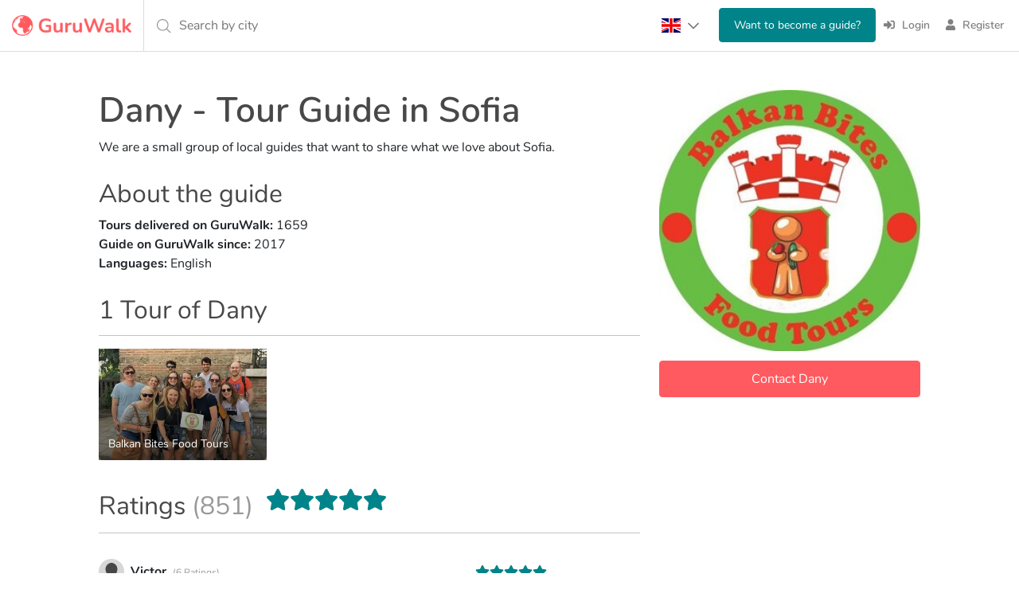

--- FILE ---
content_type: text/html; charset=utf-8
request_url: https://www.guruwalk.com/gurus/tc4c8u1wzd6vcddxprdh
body_size: 21420
content:
<html lang='en'>
<head>  <script>
    window.dataLayer = window.dataLayer || [];
    function gtag2(){dataLayer.push(arguments);}
    
    
      gtag2('consent', 'default', {
          'ad_storage': 'denied',
          'analytics_storage': 'denied',
          'ad_user_data':  'denied',
          'ad_personalization': 'denied'
          });

  </script>


  <script>
  (function(w,d,s,l,i){w[l]=w[l]||[];w[l].push({'gtm.start':
  new Date().getTime(),event:'gtm.js'});var f=d.getElementsByTagName(s)[0],
  j=d.createElement(s),dl=l!='dataLayer'?'&l='+l:'';j.async=true;j.src=
  'https://www.googletagmanager.com/gtm.js?id='+i+dl;f.parentNode.insertBefore(j,f);
  })(window,document,'script','dataLayer','GTM-WXZM5MC');</script>



<meta charset='UTF-8'>
<meta content='text/html; charset=UTF-8' http-equiv='Content-Type'>
<meta content='initial-scale=1.0, maximum-scale=1.0' name='viewport'>
<meta name="robots" content="noindex, follow">
<link rel="canonical" href="https://www.guruwalk.com/gurus/tc4c8u1wzd6vcddxprdh"><link rel="alternate" href="https://www.guruwalk.com/gurus/tc4c8u1wzd6vcddxprdh" hreflang="x-default"><link rel="alternate" href="https://www.guruwalk.com/gurus/tc4c8u1wzd6vcddxprdh" hreflang="en"><link rel="alternate" href="https://www.guruwalk.com/es/gurus/tc4c8u1wzd6vcddxprdh" hreflang="es"><link rel="alternate" href="https://www.guruwalk.com/it/gurus/tc4c8u1wzd6vcddxprdh" hreflang="it"><link rel="alternate" href="https://www.guruwalk.com/de/gurus/tc4c8u1wzd6vcddxprdh" hreflang="de"><title>Tour Guide in Sofia: Dany | GuruWalk</title><meta name="description" content="Explore tours by Dany, an expert tour guide in Sofia. Book your next adventure with GuruWalk today."><meta name="csrf-param" content="authenticity_token" />
<meta name="csrf-token" content="XhOxXRLt-r6wJoz7127VRbTEv5sVk_W8TS6Gpf84Uyl82q0PEytAdRrON1CbJ3QamcUYRM9KBzGBfuuUFysK7g" />

<meta property="og:site_name" content="GuruWalk"><meta property="og:url" content="https://www.guruwalk.com/gurus/tc4c8u1wzd6vcddxprdh"><meta property="og:type" content="article"><meta property="og:title" content="Tour Guide in Sofia: Dany | GuruWalk"><meta property="og:description" content="Explore tours by Dany, an expert tour guide in Sofia. Book your next adventure with GuruWalk today."><meta property="og:image" content="https://media.guruwalk.com/x17gpvr19m3twsc2wigztpgpya2v"><meta property="twitter:card" content="summary_large_image"><meta property="twitter:site" content="@guruwalk"><meta property="twitter:site:id" content="893169658131611648"><meta property="twitter:url" content="https://www.guruwalk.com/gurus/tc4c8u1wzd6vcddxprdh"><meta property="twitter:title" content="Tour Guide in Sofia: Dany | GuruWalk"><meta property="twitter:description" content="Explore tours by Dany, an expert tour guide in Sofia. Book your next adventure with GuruWalk today."><meta property="twitter:image" content="https://media.guruwalk.com/x17gpvr19m3twsc2wigztpgpya2v"><meta name="p:domain_verify" content="d86f0e6ef5ec39aead8dbbf7644b0cd0"><link href="https://www.googletagmanager.com" rel="dns-prefetch"><link href="https://media.guruwalk.com" rel="dns-prefetch"><link href="https://sibautomation.com" rel="dns-prefetch"><link href="https://analytics.tiktok.com/" rel="dns-prefetch">
<link href='https://media.guruwalk.com' rel='preconnect'>
<link href='https://assets.guruwalk.com' rel='preconnect'>
<link rel="icon" type="image/png" href="https://assets.guruwalk.com/assets/favicon-656cfbf223dedfd0024b3b7f84eaf86a09210f96c0722862284461c9e5e626fe.png" />
<link rel="apple-touch-icon-precomposed" type="image/png" href="https://assets.guruwalk.com/assets/favicon/apple-touch-icon-57x57-f38811cb8585f713f259626fd356d3fa7fb548f44d430d79cfd2d968dc8a6590.png" sizes="57x57" />
<link rel="apple-touch-icon-precomposed" type="image/png" href="https://assets.guruwalk.com/assets/favicon/apple-touch-icon-114x114-aff1289ae5c24d455590dd348c8c5debb7bee07d4bdb394de8914b872063aff5.png" sizes="114x114" />
<link rel="apple-touch-icon-precomposed" type="image/png" href="https://assets.guruwalk.com/assets/favicon/apple-touch-icon-72x72-e1b4c5a1128552c78d2993705190d08dcff81f603af343570bae0640eb94a14b.png" sizes="72x72" />
<link rel="apple-touch-icon-precomposed" type="image/png" href="https://assets.guruwalk.com/assets/favicon/apple-touch-icon-144x144-9d158b8022fa53dcc531be732dd0bc12717fb5909f30313bb2e7abae3170ef33.png" sizes="144x144" />
<link rel="apple-touch-icon-precomposed" type="image/png" href="https://assets.guruwalk.com/assets/favicon/apple-touch-icon-60x60-fbe5f5d75de176b0bea08343b30d0ca9889a8a4a6ce66770cabbd3548861dd98.png" sizes="60x60" />
<link rel="apple-touch-icon-precomposed" type="image/png" href="https://assets.guruwalk.com/assets/favicon/apple-touch-icon-120x120-1f4364c323a99a4670fe354b4c7b10f01e908b6f8aefc7e99a7ef06770fb52cb.png" sizes="120x120" />
<link rel="apple-touch-icon-precomposed" type="image/png" href="https://assets.guruwalk.com/assets/favicon/apple-touch-icon-76x76-903a7eaf7e5929302696ea22910dd8420b8c87a01079f57900e7f65cc956d9e4.png" sizes="76x76" />
<link rel="apple-touch-icon-precomposed" type="image/png" href="https://assets.guruwalk.com/assets/favicon/apple-touch-icon-152x152-6a084d548774b8d2a1b13337bffccbbe23847b441358a6aa48d489eca3df493d.png" sizes="152x152" />
<link rel="icon" type="image/png" href="https://assets.guruwalk.com/assets/favicon/favicon-196x196-758964a067d4de8742442c60ba65c279c13b1a124a4dbbe2389508ebc8a19701.png" sizes="196x196" />
<link rel="icon" type="image/png" href="https://assets.guruwalk.com/assets/favicon/favicon-96x96-2f100b604be4cd705064f11d2ba9083ed66fa4dba47e35c5121081254de91089.png" sizes="96x96" />
<link rel="icon" type="image/png" href="https://assets.guruwalk.com/assets/favicon/favicon-32x32-656cfbf223dedfd0024b3b7f84eaf86a09210f96c0722862284461c9e5e626fe.png" sizes="32x32" />
<link rel="icon" type="image/png" href="https://assets.guruwalk.com/assets/favicon/favicon-16x16-a0651da793552bbfa32c8fd44bfd0b1c21d5a91eb901ea1470f9bdba5df645b7.png" sizes="16x16" />
<link rel="icon" type="image/png" href="https://assets.guruwalk.com/assets/favicon/favicon-128-25e0671b69180a0a2cfe86b0417d1490f608421cb5289a5c5cd6eb1c82fddf27.png" sizes="128x128" />
<meta content='The best free walking tours around the world' name='application-name'>
<meta content='#FFFFFF' name='msapplication-TileColor'>
<meta content='https://assets.guruwalk.com/assets/favicon/mstile-144x144-9d158b8022fa53dcc531be732dd0bc12717fb5909f30313bb2e7abae3170ef33.png' name='msapplication-TileImage'>
<meta content='https://assets.guruwalk.com/assets/favicon/mstile-70x70-25e0671b69180a0a2cfe86b0417d1490f608421cb5289a5c5cd6eb1c82fddf27.png' name='msapplication-square70x70logo'>
<meta content='https://assets.guruwalk.com/assets/favicon/mstile-150x150-191dc11316c290d5715f0dc08301d539144c7b445207cb4eed5432cca1de524a.png' name='msapplication-square150x150logo'>
<meta content='https://assets.guruwalk.com/assets/favicon/mstile-310x150-e499c470189146b95ab9b36f0fc74e558702208a5a192226191421daac80c19b.png' name='msapplication-wide310x150logo'>
<meta content='https://assets.guruwalk.com/assets/favicon/mstile-310x310-54d524b7f4da616e773ae72e742179c0d705fadf285d9faf0afcac0ab8755db8.png' name='msapplication-square310x310logo'>

<script type='application/ld+json'>
{"@context":"https://schema.org","@type":"Corporation","name":"GuruWalk","alternateName":"Guru Walk","url":"https://www.guruwalk.com/","logo":"https://assets.guruwalk.com/assets/logo-ce0df5b68abe87a9d428d811a5dd64d71274d03d2abd265d26ede5ff134b0059.png","brand":{"@type":"Thing","name":"GuruWalk"},"sameAs":["https://www.facebook.com/guruwalk/","https://twitter.com/guruwalk","https://www.instagram.com/guruwalk/","https://www.youtube.com/channel/UCCe5x6fnK9CQVHjnS8Kj18g","https://www.linkedin.com/company/guruwalk"]}

</script>
<script type='application/ld+json'>
{"@context":"https://schema.org","@type":"Organization","name":"Guruwalk.com","url":"https://www.guruwalk.com/","logo":"https://assets.guruwalk.com/assets/logo-ce0df5b68abe87a9d428d811a5dd64d71274d03d2abd265d26ede5ff134b0059.png","sameAs":["https://www.facebook.com/guruwalk/","https://twitter.com/guruwalk","https://www.instagram.com/guruwalk/","https://www.youtube.com/channel/UCCe5x6fnK9CQVHjnS8Kj18g","https://www.linkedin.com/company/guruwalk"]}

</script>

<script>
//<![CDATA[
window.gon={};gon.locale="en";
//]]>
</script>
<link rel="stylesheet" href="https://assets.guruwalk.com/assets/all-e2901dd1e8ff4a4662a231654c81f41b77ad2e68a56e79d7ef0e30c4cda78344.css" media="all" />
<script src="https://assets.guruwalk.com/packs/js/runtime~application-c16aa79b78b5587c0b18.js"></script>
<script src="https://assets.guruwalk.com/packs/js/vendors~account_deletions~application~application_additional_place_contents~attendances~availabiliti~f5b260b2-9f5495c08744a335a8ab.chunk.js"></script>
<script src="https://assets.guruwalk.com/packs/js/vendors~application-c97df3d9ea5cfe5cf315.chunk.js"></script>
<script src="https://assets.guruwalk.com/packs/js/application-17bc58db4bf2098e7760.chunk.js"></script>
<script src="https://assets.guruwalk.com/packs/js/runtime~gurus-3f9a70754b5dda0fb63d.js"></script>
<script src="https://assets.guruwalk.com/packs/js/vendors~account_deletions~attendances~availabilities~basic_data~become_guide~bookings~calendars~canc~27492d3a-1ae87032060dc648fb0c.chunk.js"></script>
<script src="https://assets.guruwalk.com/packs/js/gurus-908c14c7aac552748d73.chunk.js"></script>
<link rel="stylesheet" href="https://assets.guruwalk.com/packs/css/gurus-1564ea3b.chunk.css" media="screen" />
<script>
  window.logged_in = null;
  window.user_name = null;
  window.user_id = gon.user_id;
  window.user_username = gon.user_id;
  window.user_email = null;
  window.user_photo = null;
  
  function initializeGoogleOneTap() {
    var element = document.createElement("div")
    element.id = "g_id_onload"
    element.dataset.client_id = "444318766132-4n21745fg3b9roigf7g7ib1fanv5lic1.apps.googleusercontent.com"
    element.dataset.auto_select = true
    element.dataset.use_fedcm_for_prompt = true
    element.dataset.itp_support = true
    element.dataset.login_uri = "login/google_one_tap"
    element.dataset.skip_prompt_cookie = "logged_user_token"
    document.body.appendChild(element)
  
    var script = document.createElement("script")
    script.src = "https://accounts.google.com/gsi/client"
    document.head.appendChild(script)
  }
  
  if (window.flutter_inappwebview === undefined) {
    ready(() => {
      if (gon.user_id) {
        initializeGoogleOneTap()
      } else {
        document.addEventListener("scroll", function() {
          if (document.body.scrollTop > 350 || document.documentElement.scrollTop > 350) {
            document.removeEventListener("scroll", arguments.callee)
  
            initializeGoogleOneTap()
          }
        })
      }
    })
  }
</script>

<script>
  window.uetq = window.uetq || [];
  window.uetq.push('consent', 'default', { 'ad_storage': 'denied' });
  const bingTag = (adStorage) => {
    window.uetq = window.uetq || [];
    window.uetq.push('consent', 'update', { 'ad_storage': adStorage });
  }

  
  
</script>
<script>
  (function(w,d,t,r,u)
  {
    var f,n,i;
    w[u]=w[u]||[],f=function()
    {
      var o={ti:"97125557", enableAutoSpaTracking: true};
      o.q=w[u],w[u]=new UET(o),w[u].push("pageLoad")
    },
    n=d.createElement(t),n.src=r,n.async=1,n.onload=n.onreadystatechange=function()
    {
      var s=this.readyState;
      s&&s!=="loaded"&&s!=="complete"||(f(),n.onload=n.onreadystatechange=null)
    },
    i=d.getElementsByTagName(t)[0],i.parentNode.insertBefore(n,i)
  })
  (window,document,"script","//bat.bing.com/bat.js","uetq");
</script></head>

<body class=' gurus w-100' data-user-locale='en'><noscript><iframe src="https://www.googletagmanager.com/ns.html?id=GTM-WXZM5MC"
height="0" width="0" style="display:none;visibility:hidden"></iframe></noscript>

<div id='flash_messages'>
</div>

<div class='side-nav-hidden' id='mainSidenav'>
<div class='sidenav'>
<div class='d-flex align-items-center sidenav-logo-container'>
<div class='ms-auto'>
<span class='closebtn' onclick='toggleNav()'>
×
</span>
</div>
</div>
<div class='sidenav-container mt-4'>
<ul>
<li>
<a class="d-flex align-items-center" href="/"><span class="sidenav-icon"><svg xmlns="http://www.w3.org/2000/svg" viewBox="0 0 576 512"><!-- Font Awesome Pro 5.15.4 by @fontawesome - https://fontawesome.com License - https://fontawesome.com/license (Commercial License) --><path d="M280.37 148.26L96 300.11V464a16 16 0 0 0 16 16l112.06-.29a16 16 0 0 0 15.92-16V368a16 16 0 0 1 16-16h64a16 16 0 0 1 16 16v95.64a16 16 0 0 0 16 16.05L464 480a16 16 0 0 0 16-16V300L295.67 148.26a12.19 12.19 0 0 0-15.3 0zM571.6 251.47L488 182.56V44.05a12 12 0 0 0-12-12h-56a12 12 0 0 0-12 12v72.61L318.47 43a48 48 0 0 0-61 0L4.34 251.47a12 12 0 0 0-1.6 16.9l25.5 31A12 12 0 0 0 45.15 301l235.22-193.74a12.19 12.19 0 0 1 15.3 0L530.9 301a12 12 0 0 0 16.9-1.6l25.5-31a12 12 0 0 0-1.7-16.93z"/></svg></span>
<span class='sidenav-text'>
<span class="translation_missing" title="translation missing: en.layouts.partials.sidenav_menu.home">Home</span>
</span>
</a></li>
<hr>
<li>
<form class="button_to_inline" method="get" action="/login"><button class="anchor" type="submit"><span class="sidenav-icon"><svg xmlns="http://www.w3.org/2000/svg" viewBox="0 0 512 512"><!-- Font Awesome Pro 5.15.4 by @fontawesome - https://fontawesome.com License - https://fontawesome.com/license (Commercial License) --><path fill="currentColor" d="M416 448h-84c-6.6 0-12-5.4-12-12v-40c0-6.6 5.4-12 12-12h84c17.7 0 32-14.3 32-32V160c0-17.7-14.3-32-32-32h-84c-6.6 0-12-5.4-12-12V76c0-6.6 5.4-12 12-12h84c53 0 96 43 96 96v192c0 53-43 96-96 96zm-47-201L201 79c-15-15-41-4.5-41 17v96H24c-13.3 0-24 10.7-24 24v96c0 13.3 10.7 24 24 24h136v96c0 21.5 26 32 41 17l168-168c9.3-9.4 9.3-24.6 0-34z"/></svg></span>
<span class='sidenav-text'>
Login
</span>
</button></form></li>
<li>
<form class="button_to_inline" method="get" action="/signup/new"><button class="anchor" type="submit"><span class="sidenav-icon"><svg xmlns="http://www.w3.org/2000/svg" viewBox="0 0 448 512"><!-- Font Awesome Pro 5.15.4 by @fontawesome - https://fontawesome.com License - https://fontawesome.com/license (Commercial License) --><path fill="currentColor" d="M224 256c70.7 0 128-57.3 128-128S294.7 0 224 0 96 57.3 96 128s57.3 128 128 128zm89.6 32h-16.7c-22.2 10.2-46.9 16-72.9 16s-50.6-5.8-72.9-16h-16.7C60.2 288 0 348.2 0 422.4V464c0 26.5 21.5 48 48 48h352c26.5 0 48-21.5 48-48v-41.6c0-74.2-60.2-134.4-134.4-134.4z"/></svg></span>
<span class='sidenav-text'>
Register
</span>
</button></form></li>
</ul>
<div class='be-guide-container'>
<form class="button_to_inline" method="get" action="/work-free-tour-guide"><button class="anchor" type="submit"><img loading="lazy" src="https://assets.guruwalk.com/assets/be_guide/btn_be_guide_en-008721f9aab6b0d3205fad9abf0de815122a3141f4201e7ee1dcf3fa66a889a3.png" width="250" height="90" />
</button></form></div>
</div>

</div>
</div>
<div class='close' id='cover-navbar' onclick='toggleNav()'></div>
<script>
  if("" == "true") {
    toggleNav();
  }
  function toggleNav() {
    const userNav = document.getElementById('mainSidenav');
    const isOpen = !userNav.classList.contains('side-nav-hidden');
    userNav.setAttribute('class', isOpen ? 'side-nav-hidden' : '');
    window.scrollTo(0, 0);
  }
</script>

<header class='header guru-header bordered'>
<navbar class='navbar-border-button'>
<div class='container-table navbar-container d-flex align-items-center justify-content-between'>
<div class='navbar-header table-child ' id='navbar-left-menu'>
<div class='navbar-brand d-flex align-items-center'>
<a title="GuruWalk - The best free tours around the world" href="/"><img class="logo-brand" alt="Free Walking Tours" src="https://assets.guruwalk.com/assets/imagotipo-guruwalk-f22d29ac4e81c8f487db9ac9807a9c8abd6fbeffe6190964d5f39092e542f7be.webp" width="150" height="26" />
</a></div>
</div>
<div class='search-bar no-show position-relative' onclick='window.search_with_suggestions_date.startProcess()'>
<div class='custom-city-search table-child'>
<span class='input-where d-flex align-items-center light-grey'>
Search by city
</span>
</div>
<div class='img-search'>
<span class='icon'>
<i class='fal fa-search'></i>
</span>
</div>
</div>
<div class='table-child float-end d-flex justify-content-between'>
<ul class='nav navbar-nav list container-table me-2 navbar-responsive'>
<li class='item table-child nav-locale-selector'>
<div class='locale-selector'>
<div class='locale-selector__current'>
<img class="flag " loading="lazy" alt="English" src="https://assets.guruwalk.com/assets/flags/flag_en-4d29ac0d2cc8654c8e87bfbc5a0b8d93754a9d2106a0e83cb7db097009bd9418.png" width="24" height="18" />
<span class="down-arrow"><svg xmlns="http://www.w3.org/2000/svg" viewBox="0 0 448 512"><!-- Font Awesome Pro 5.15.4 by @fontawesome - https://fontawesome.com License - https://fontawesome.com/license (Commercial License) --><path d="M441.9 167.3l-19.8-19.8c-4.7-4.7-12.3-4.7-17 0L224 328.2 42.9 147.5c-4.7-4.7-12.3-4.7-17 0L6.1 167.3c-4.7 4.7-4.7 12.3 0 17l209.4 209.4c4.7 4.7 12.3 4.7 17 0l209.4-209.4c4.7-4.7 4.7-12.3 0-17z"/></svg></span>
</div>
<input class='locale-selector__check' type='checkbox'>
<div class='locale-selector__content'>
<a class=" " onclick="" href="/es/gurus/tc4c8u1wzd6vcddxprdh"><img class="flag " loading="lazy" alt="Spanish" src="https://assets.guruwalk.com/assets/flags/flag_es-8ac05307e9836a481a32e9d2bcfa3ca22f820a0958db1e9f778aa19f1326646d.png" width="24" height="18" />
</a><a class=" " onclick="" href="/it/gurus/tc4c8u1wzd6vcddxprdh"><img class="flag " loading="lazy" alt="Italian" src="https://assets.guruwalk.com/assets/flags/flag_it-95174041bf02a1c6fbe49e9be31b2a5b65f7db87cfc6b66dcf468254721a5dab.png" width="24" height="18" />
</a><a class=" " onclick="" href="/de/gurus/tc4c8u1wzd6vcddxprdh"><img class="flag " loading="lazy" alt="German" src="https://assets.guruwalk.com/assets/flags/flag_de-dc4105b8f953f59afc088f10113e9de183e012d26fc90c9a750bee8069d64763.png" width="24" height="18" />
</a></div>
</div>
<script>
  function avoidLocaleRedirection() {
    docCookies.setItem('avoid_locale_redirection', 1, 'Fri, 31 Dec 9999 23:59:59 GMT', '/');
  }
</script>

</li>
<li class='item table-child'>
<li class='item table-child'>
<form class="button_to_inline" method="get" action="/work-free-tour-guide"><button class="btn btn-secondary btn-become-guide" type="submit">Want to become a guide?
</button></form></li>

</li>
<li class='item table-child'>
<form class="button_to_inline" method="get" action="/login"><button class="link" type="submit"><i class='fas fa-sign-in-alt navbar-icon'></i>
<span>
Login
</span>
</button></form></li>
<li class='item table-child'>
<form class="button_to_inline" method="get" action="/signup/new"><button class="link" type="submit"><i class='fas fa-user navbar-icon'></i>
<span>
Register
</span>
</button></form></li>

</ul>
</div>
</div>
</navbar>
</header>

<div class='main_container' id='page-wrapper'>
<div class='page-container'>
<div class='page-container-responsive mt-5'>
<div class='container-fluid'>
<div class='row'>
<div class='col-md-12 d-block d-lg-none'>
<div class='row'>
<div class='col-6 col-lg-12 m-0'>
<img class="people-image" loading="lazy" onerror="this.src=&#39;https://assets.guruwalk.com/assets/missing/medium/user-6e814bf6ea4929e4ebbb0cd71dda7ee050be458dafd0c270a7d140c51f57ea35.png&#39;" src="https://media.guruwalk.com/i9cltr2xfxruvbdymeuc3shzlh8d" width="288" height="288" />
</div>
<div class='col-6 col-lg-12 profile-action-col m-0'>
<div class='profile-action-buttons'>
<div class='reviews-label d-lg-none'>
<span id='comment_count'>
<div class="global-reviews">(851 ratings)</div>
</span>
<p><span class="stars-list"><i class="fas fa-star icon-star-testimonial"></i><i class="fas fa-star icon-star-testimonial"></i><i class="fas fa-star icon-star-testimonial"></i><i class="fas fa-star icon-star-testimonial"></i><i class="fas fa-star icon-star-testimonial"></i></span></p>
</div>
</div>
<form class="button_to" method="get" action="/gurus/tc4c8u1wzd6vcddxprdh/person_messages/new"><button class="text-truncate btn btn-primary contact-btn w-100" type="submit">Contact Dany
</button></form></div>
</div>

</div>
<div class='col-md-12 col-lg-8'>
<div class='my-3 my-lg-0'>
<h1 class='guru-title guru-name'>
Dany - Tour Guide in Sofia
</h1>
<span class='__listing_page'>
<p>We are a small group of local guides that want to share what we love about Sofia.</p>
</span>
<div class='about-the-guide'>
<h2 class='guru-title'>
About the guide
</h2>
<div>
<strong>
Tours delivered on GuruWalk:
</strong>
<span>
1659
</span>
</div>
<div>
<strong>
Guide on GuruWalk since:
</strong>
<span>
2017
</span>
</div>
<div>
<strong>
Languages:
</strong>
<span>
English
</span>
</div>
</div>
</div>

<div class='row'>
<div class='col-12'>
<h2 class='people-header guru-title'>
1 Tour of Dany
</h2>
</div>
</div>
<div class='row mt-2' id='profile-listings-list'>
<div class='col-12'>
<div class='people-fluid-thumbnail-grid-container'>
<div class='people-fluid-thumbnail-grid'>
<div class='people-fluid-thumbnail-grid-item'>
<div>
<a class="link-tour people-listings fluid-thumbnail-grid-image-item-link" href="https://www.guruwalk.com/walks/1674-balkan-bites-food-tours"><div class='fluid-thumbnail-grid-image-image-container people-listings'>
<img alt='Balkan Bites Food Tours' class='people-listings fluid-thumbnail-grid-image-image-author' data-original='https://media.guruwalk.com/6ub7whiya4ye9beqpmej47dd19s0' src='https://media.guruwalk.com/6ub7whiya4ye9beqpmej47dd19s0'>
<div class='fluid-thumbnail-grid-image-overlay people-listings'></div>
<div class='fluid-thumbnail-grid-image-title people-listings'>
<h3>
Balkan Bites Food Tours
</h3>
</div>
</div>
</a></div>
</div>
</div>
</div>
</div>
</div>

<div class='listing-main guru-testimonials-section' id='people-testimonials'>
<h2 class='w-100 people-header guru-title align-items-center'>
Ratings
<span class='me-3 ms-2' id='comment_count'>
(851)
</span>
<p><span class="stars-list"><i class="fas fa-star icon-star-testimonial"></i><i class="fas fa-star icon-star-testimonial"></i><i class="fas fa-star icon-star-testimonial"></i><i class="fas fa-star icon-star-testimonial"></i><i class="fas fa-star icon-star-testimonial"></i></span></p>
</h2>
<div class='row user-testimonials'>
<div class='col-sm-10 __listing_page' id='reviews'>
<div class='testimonial'>
<div class='d-flex align-items-center'>
<div class='d-flex align-items-center me-auto'>
<div class='me-2'>
<img class="rounded-circle testimonial-author-avatar" loading="lazy" onerror="this.src=&#39;https://assets.guruwalk.com/assets/missing/thumb/user-865dc28a15768b19cc12732ebbd510f4f78cb8bbd5e1dfc6a9e6204610cef8a2.png&#39;" src="https://assets.guruwalk.com/assets/missing/thumb/user-865dc28a15768b19cc12732ebbd510f4f78cb8bbd5e1dfc6a9e6204610cef8a2.png" width="48" height="48" />
</div>
<div>
<div class='testimonial-author-name d-inline-block'>
<b>Victor</b>
</div>
<small class='testimonial-total-reviews ms-1'>
(6 Ratings)
</small>

</div>
</div>
<div class='testimonial-rating-stars flex-shrink-0'>
<div><span class="stars-list"><i class="fas fa-star icon-star-testimonial"></i><i class="fas fa-star icon-star-testimonial"></i><i class="fas fa-star icon-star-testimonial"></i><i class="fas fa-star icon-star-testimonial"></i><i class="fas fa-star icon-star-testimonial"></i></span></div>
</div>
</div>
<div class='testimonial-booking-info'>
<b class='testimonial-verification-tag'>
Verified booking
</b>
<div class='testimonial-booking-attendees'>
<span class="icon-pipe mx-1"><svg xmlns="http://www.w3.org/2000/svg" viewBox="0 0 64 512"><!--! Font Awesome Pro 6.1.1 by @fontawesome - https://fontawesome.com License - https://fontawesome.com/license (Commercial License) Copyright 2022 Fonticons, Inc. --><path d="M48 16v480c0 8.832-7.166 16-16 16s-16-7.168-16-16v-480C16 7.166 23.17 0 32 0S48 7.166 48 16z"/></svg></span>
<span>
Travelled in couple -
</span>
Jan 2026
</div>
</div>
<div class='mt-2'>
<p>
Es un tour tranquilo donde pruebas pequenyas cosillas bulgaras y te explican de donde vienen, etc..
</p>
</div>
</div>
<div class='testimonial'>
<div class='d-flex align-items-center'>
<div class='d-flex align-items-center me-auto'>
<div class='me-2'>
<img class="rounded-circle testimonial-author-avatar" loading="lazy" onerror="this.src=&#39;https://assets.guruwalk.com/assets/missing/thumb/user-865dc28a15768b19cc12732ebbd510f4f78cb8bbd5e1dfc6a9e6204610cef8a2.png&#39;" src="https://media.guruwalk.com/72rqv1qx04787gpl4rzsoa2u27kt" width="48" height="48" />
</div>
<div>
<div class='testimonial-author-name d-inline-block'>
<b>EVGENIA</b>
</div>
<small class='testimonial-total-reviews ms-1'>
(6 Ratings)
</small>

<small class='testimonial-author-place d-block'>
Athens
</small>
</div>
</div>
<div class='testimonial-rating-stars flex-shrink-0'>
<div><span class="stars-list"><i class="fas fa-star icon-star-testimonial"></i><i class="fas fa-star icon-star-testimonial"></i><i class="fas fa-star icon-star-testimonial"></i><i class="fas fa-star icon-star-testimonial"></i><i class="fas fa-star icon-star-testimonial"></i></span></div>
</div>
</div>
<div class='testimonial-booking-info'>
<b class='testimonial-verification-tag'>
Verified booking
</b>
<div class='testimonial-booking-attendees'>
<span class="icon-pipe mx-1"><svg xmlns="http://www.w3.org/2000/svg" viewBox="0 0 64 512"><!--! Font Awesome Pro 6.1.1 by @fontawesome - https://fontawesome.com License - https://fontawesome.com/license (Commercial License) Copyright 2022 Fonticons, Inc. --><path d="M48 16v480c0 8.832-7.166 16-16 16s-16-7.168-16-16v-480C16 7.166 23.17 0 32 0S48 7.166 48 16z"/></svg></span>
<span>
Travelled in couple -
</span>
Oct 2025
</div>
</div>
<div class='mt-2'>
<p>

</p>
</div>
</div>
<div class='testimonial'>
<div class='d-flex align-items-center'>
<div class='d-flex align-items-center me-auto'>
<div class='me-2'>
<img class="rounded-circle testimonial-author-avatar" loading="lazy" onerror="this.src=&#39;https://assets.guruwalk.com/assets/missing/thumb/user-865dc28a15768b19cc12732ebbd510f4f78cb8bbd5e1dfc6a9e6204610cef8a2.png&#39;" src="https://assets.guruwalk.com/assets/missing/thumb/user-865dc28a15768b19cc12732ebbd510f4f78cb8bbd5e1dfc6a9e6204610cef8a2.png" width="48" height="48" />
</div>
<div>
<div class='testimonial-author-name d-inline-block'>
<b>Orly</b>
</div>
<small class='testimonial-total-reviews ms-1'>
(1 Rating)
</small>

<small class='testimonial-author-place d-block'>
Ness Ziona
</small>
</div>
</div>
<div class='testimonial-rating-stars flex-shrink-0'>
<div><span class="stars-list"><i class="fas fa-star icon-star-testimonial"></i><i class="fas fa-star icon-star-testimonial"></i><i class="fas fa-star icon-star-testimonial"></i><i class="fas fa-star icon-star-testimonial"></i><i class="fas fa-star icon-star-testimonial disable"></i></span></div>
</div>
</div>
<div class='testimonial-booking-info'>
<b class='testimonial-verification-tag'>
Verified booking
</b>
<div class='testimonial-booking-attendees'>
<span class="icon-pipe mx-1"><svg xmlns="http://www.w3.org/2000/svg" viewBox="0 0 64 512"><!--! Font Awesome Pro 6.1.1 by @fontawesome - https://fontawesome.com License - https://fontawesome.com/license (Commercial License) Copyright 2022 Fonticons, Inc. --><path d="M48 16v480c0 8.832-7.166 16-16 16s-16-7.168-16-16v-480C16 7.166 23.17 0 32 0S48 7.166 48 16z"/></svg></span>
<span>
Travelled in couple -
</span>
Dec 2025
</div>
</div>
<div class='mt-2'>
<p>

</p>
</div>
</div>
<div class='testimonial'>
<div class='d-flex align-items-center'>
<div class='d-flex align-items-center me-auto'>
<div class='me-2'>
<img class="rounded-circle testimonial-author-avatar" loading="lazy" onerror="this.src=&#39;https://assets.guruwalk.com/assets/missing/thumb/user-865dc28a15768b19cc12732ebbd510f4f78cb8bbd5e1dfc6a9e6204610cef8a2.png&#39;" src="https://media.guruwalk.com/xlhfjkpzs6nwb8s236e59wbtllaq" width="48" height="48" />
</div>
<div>
<div class='testimonial-author-name d-inline-block'>
<b>Francesco</b>
</div>
<small class='testimonial-total-reviews ms-1'>
(12 Ratings)
</small>

<small class='testimonial-author-place d-block'>
Bergamo
</small>
</div>
</div>
<div class='testimonial-rating-stars flex-shrink-0'>
<div><span class="stars-list"><i class="fas fa-star icon-star-testimonial"></i><i class="fas fa-star icon-star-testimonial"></i><i class="fas fa-star icon-star-testimonial"></i><i class="fas fa-star icon-star-testimonial"></i><i class="fas fa-star icon-star-testimonial"></i></span></div>
</div>
</div>
<div class='testimonial-booking-info'>
<b class='testimonial-verification-tag'>
Verified booking
</b>
<div class='testimonial-booking-attendees'>
<span class="icon-pipe mx-1"><svg xmlns="http://www.w3.org/2000/svg" viewBox="0 0 64 512"><!--! Font Awesome Pro 6.1.1 by @fontawesome - https://fontawesome.com License - https://fontawesome.com/license (Commercial License) Copyright 2022 Fonticons, Inc. --><path d="M48 16v480c0 8.832-7.166 16-16 16s-16-7.168-16-16v-480C16 7.166 23.17 0 32 0S48 7.166 48 16z"/></svg></span>
<span>
Travelled in couple -
</span>
Jan 2026
</div>
</div>
<div class='mt-2'>
<p>
we really enjoy this Tour. It was like speaking with a friend talking about history. This is what makes me really happy! 
</p>
</div>
</div>
<div class='testimonial'>
<div class='d-flex align-items-center'>
<div class='d-flex align-items-center me-auto'>
<div class='me-2'>
<img class="rounded-circle testimonial-author-avatar" loading="lazy" onerror="this.src=&#39;https://assets.guruwalk.com/assets/missing/thumb/user-865dc28a15768b19cc12732ebbd510f4f78cb8bbd5e1dfc6a9e6204610cef8a2.png&#39;" src="https://assets.guruwalk.com/assets/missing/thumb/user-865dc28a15768b19cc12732ebbd510f4f78cb8bbd5e1dfc6a9e6204610cef8a2.png" width="48" height="48" />
</div>
<div>
<div class='testimonial-author-name d-inline-block'>
<b>Monique</b>
</div>
<small class='testimonial-total-reviews ms-1'>
(2 Ratings)
</small>

<small class='testimonial-author-place d-block'>
Middelharnis
</small>
</div>
</div>
<div class='testimonial-rating-stars flex-shrink-0'>
<div><span class="stars-list"><i class="fas fa-star icon-star-testimonial"></i><i class="fas fa-star icon-star-testimonial"></i><i class="fas fa-star icon-star-testimonial"></i><i class="fas fa-star icon-star-testimonial"></i><i class="fas fa-star icon-star-testimonial"></i></span></div>
</div>
</div>
<div class='testimonial-booking-info'>
<b class='testimonial-verification-tag'>
Verified booking
</b>
<div class='testimonial-booking-attendees'>
<span class="icon-pipe mx-1"><svg xmlns="http://www.w3.org/2000/svg" viewBox="0 0 64 512"><!--! Font Awesome Pro 6.1.1 by @fontawesome - https://fontawesome.com License - https://fontawesome.com/license (Commercial License) Copyright 2022 Fonticons, Inc. --><path d="M48 16v480c0 8.832-7.166 16-16 16s-16-7.168-16-16v-480C16 7.166 23.17 0 32 0S48 7.166 48 16z"/></svg></span>
<span>
Travelled in couple -
</span>
Jan 2026
</div>
</div>
<div class='mt-2'>
<p>
We had a very nice tour with a kind lady with lots of humor..sorry i did not remember your name but we had such a nice time with you and the group! Would recommend, do it it on your first day, so you recognize the tourist traps and know where to get good food!
</p>
</div>
</div>

</div>
<div class='col-12'>
<form id="more_reviews_link" class="button_to" method="get" action="/gurus/tc4c8u1wzd6vcddxprdh/more_reviews" data-remote="true"><button class="anchor mt-4" type="submit">Show more reviews
</button><input type="hidden" name="page" value="0" autocomplete="off" /><input type="hidden" name="username" value="tc4c8u1wzd6vcddxprdh" autocomplete="off" /></form></div>
</div>
</div>

<div class='row'>
<div class='col-12'>
<h2 class='people-header guru-title'>
Destinations where Dany offers tours
</h2>
</div>
<div class='col-12 mt-2'>
<div class='fluid-grid-city mb-2'>
<a class="btn btn-big btn-secondary-inverse btn-break" href="/sofia">Tours in Sofia
</a></div>
</div>
</div>

</div>
<div class='col-md-4 d-none d-lg-block'>
<div class='row'>
<div class='col-6 col-lg-12 m-0'>
<img class="people-image" loading="lazy" onerror="this.src=&#39;https://assets.guruwalk.com/assets/missing/medium/user-6e814bf6ea4929e4ebbb0cd71dda7ee050be458dafd0c270a7d140c51f57ea35.png&#39;" src="https://media.guruwalk.com/i9cltr2xfxruvbdymeuc3shzlh8d" width="288" height="288" />
</div>
<div class='col-6 col-lg-12 profile-action-col m-0'>
<div class='profile-action-buttons'>
<div class='reviews-label d-lg-none'>
<span id='comment_count'>
<div class="global-reviews">(851 ratings)</div>
</span>
<p><span class="stars-list"><i class="fas fa-star icon-star-testimonial"></i><i class="fas fa-star icon-star-testimonial"></i><i class="fas fa-star icon-star-testimonial"></i><i class="fas fa-star icon-star-testimonial"></i><i class="fas fa-star icon-star-testimonial"></i></span></p>
</div>
</div>
<form class="button_to" method="get" action="/gurus/tc4c8u1wzd6vcddxprdh/person_messages/new"><button class="text-truncate btn btn-primary contact-btn w-100" type="submit">Contact Dany
</button></form></div>
</div>

</div>
</div>
</div>
</div>
</div>
<script type='application/ld+json'>
{"@context":"https://schema.org","@id":"https://www.guruwalk.com/gurus/tc4c8u1wzd6vcddxprdh","name":"Dany Petkov","description":"We are a small group of local guides that want to share what we love about Sofia.","url":"https://www.guruwalk.com/gurus/tc4c8u1wzd6vcddxprdh","knowsAbout":["History of Sofia","Culture of Sofia","Walking tours"],"hasOfferCatalog":{"@type":"OfferCatalog","name":"Free Walking Tours of Dany Petkov","numberOfItems":4,"itemListElement":[{"@type":"Offer","itemOffered":{"@type":"TouristTrip","name":"Balkan Bites Food Tours","description":"Balkan Bites is an attempt at providing travelers to Sofia with the first free daily food tour in Europe and maybe the world. The idea is to take a tour of some of the more interesting and trendy family owned restaurants that Sofia has to offer and enjoy some traditional Bulgarian cuisine, while hearing about some of the history and customs that helped make them became staple foods in Bulgaria, by our trained guides. Maximum number of guests: 15. Bookings are valid till 2 p.m. so please be on time. Groups of 4+ should contact us in advance. We cannot accept bookings of larger groups or same day reservations.","touristType":"tourists","url":"https://www.guruwalk.com/walks/1674-balkan-bites-food-tours","image":"https://media.guruwalk.com/x1f2bn4u3tctfbghxhrbkkf65ke4"},"aggregateRating":{"@type":"AggregateRating","ratingValue":"4.88","reviewCount":718},"review":[{"@type":"Review","author":"Victor","datePublished":"2026-01-21","description":"Es un tour tranquilo donde pruebas pequenyas cosillas bulgaras y te explican de donde vienen, etc..","reviewRating":{"@type":"Rating","ratingValue":5.0,"bestRating":5}},{"@type":"Review","author":"EVGENIA","datePublished":"2026-01-18","description":"","reviewRating":{"@type":"Rating","ratingValue":5.0,"bestRating":5}},{"@type":"Review","author":"Orly","datePublished":"2026-01-18","description":"","reviewRating":{"@type":"Rating","ratingValue":4.0,"bestRating":5}},{"@type":"Review","author":"Francesco","datePublished":"2026-01-18","description":"we really enjoy this Tour. It was like speaking with a friend talking about history. This is what makes me really happy! ","reviewRating":{"@type":"Rating","ratingValue":5.0,"bestRating":5}},{"@type":"Review","author":"Monique","datePublished":"2026-01-17","description":"We had a very nice tour with a kind lady with lots of humor..sorry i did not remember your name but we had such a nice time with you and the group! Would recommend, do it it on your first day, so you recognize the tourist traps and know where to get good food!","reviewRating":{"@type":"Rating","ratingValue":5.0,"bestRating":5}},{"@type":"Review","author":"denise","datePublished":"2026-01-17","description":"Nessie is amazing, we had a great time and could visit some hidden gems in Sofia!","reviewRating":{"@type":"Rating","ratingValue":5.0,"bestRating":5}},{"@type":"Review","author":"Emma","datePublished":"2026-01-17","description":"Dany was amazing! Incredibly knowledgeable, bubbly, and friendly! The spots and foods chosen were clearly thoughtful and informative on Bulgarian life and culture. 10/10 recommend!!","reviewRating":{"@type":"Rating","ratingValue":5.0,"bestRating":5}},{"@type":"Review","author":"Camille","datePublished":"2026-01-13","description":"Ivo was a really nice guide, who explained everything about history through our food tour. He took time to answer our questions and go beyond and above our expectations. We highly recommend anyone visiting Sofia to take the tour ! We had a wonderful time with Ivo ! ","reviewRating":{"@type":"Rating","ratingValue":5.0,"bestRating":5}},{"@type":"Review","author":"Kathy","datePublished":"2026-01-11","description":"I was the only client and they still did the tour - most companies would have cancelled.  Thank you!","reviewRating":{"@type":"Rating","ratingValue":5.0,"bestRating":5}},{"@type":"Review","author":"Ray","datePublished":"2026-01-11","description":"Great intro tour into what life was like during Bulgaria's communist period!","reviewRating":{"@type":"Rating","ratingValue":5.0,"bestRating":5}}]},{"@type":"Offer","itemOffered":{"@type":"TouristTrip","name":"Communist Trabi Tour","description":"Sofia’s free communist tour, featuring a Trabant is now available every Saturday and Sunday starting at 10 am. The meeting point is in front of the piece of the Berlin Wall next to the National Palace of Culture and across the street from Starbucks on (Fridtjof Nansen Str.) The tour is approximately 2 hours long and features an iconic classic car called a Trabant.(Due to emission regulations the Trabant car will be available between March and November.)  The object of the tour is to take you back in time and make you feel what life was like for people living in Bulgaria during the communist era. Our focus is not to put you to sleep with statistics but rather show you what kind of challenges people had to deal with both during and after the communist era. This is a tour for everyone that is curious about this period in history. This is why we have not put a price on it. We believe that everyone traveling to Bulgaria should have an opportunity to take something away with them. Useful information: The tour will require the use of the metro for one stop, if you need assistance with purchasing a ticket your guide will provide it. Also please dress appropriately for the weather. No Reservations required. Groups of 10 or more please let us know by email.","touristType":"tourists","url":"https://www.guruwalk.com/walks/1774-communist-trabi-tour","image":"https://media.guruwalk.com/rlgagumdrrzvu7s42zd7d4ybg3ac"},"aggregateRating":{"@type":"AggregateRating","ratingValue":"4.78","reviewCount":133},"review":[{"@type":"Review","author":"Victor","datePublished":"2026-01-21","description":"Es un tour tranquilo donde pruebas pequenyas cosillas bulgaras y te explican de donde vienen, etc..","reviewRating":{"@type":"Rating","ratingValue":5.0,"bestRating":5}},{"@type":"Review","author":"EVGENIA","datePublished":"2026-01-18","description":"","reviewRating":{"@type":"Rating","ratingValue":5.0,"bestRating":5}},{"@type":"Review","author":"Orly","datePublished":"2026-01-18","description":"","reviewRating":{"@type":"Rating","ratingValue":4.0,"bestRating":5}},{"@type":"Review","author":"Francesco","datePublished":"2026-01-18","description":"we really enjoy this Tour. It was like speaking with a friend talking about history. This is what makes me really happy! ","reviewRating":{"@type":"Rating","ratingValue":5.0,"bestRating":5}},{"@type":"Review","author":"Monique","datePublished":"2026-01-17","description":"We had a very nice tour with a kind lady with lots of humor..sorry i did not remember your name but we had such a nice time with you and the group! Would recommend, do it it on your first day, so you recognize the tourist traps and know where to get good food!","reviewRating":{"@type":"Rating","ratingValue":5.0,"bestRating":5}},{"@type":"Review","author":"denise","datePublished":"2026-01-17","description":"Nessie is amazing, we had a great time and could visit some hidden gems in Sofia!","reviewRating":{"@type":"Rating","ratingValue":5.0,"bestRating":5}},{"@type":"Review","author":"Emma","datePublished":"2026-01-17","description":"Dany was amazing! Incredibly knowledgeable, bubbly, and friendly! The spots and foods chosen were clearly thoughtful and informative on Bulgarian life and culture. 10/10 recommend!!","reviewRating":{"@type":"Rating","ratingValue":5.0,"bestRating":5}},{"@type":"Review","author":"Camille","datePublished":"2026-01-13","description":"Ivo was a really nice guide, who explained everything about history through our food tour. He took time to answer our questions and go beyond and above our expectations. We highly recommend anyone visiting Sofia to take the tour ! We had a wonderful time with Ivo ! ","reviewRating":{"@type":"Rating","ratingValue":5.0,"bestRating":5}},{"@type":"Review","author":"Kathy","datePublished":"2026-01-11","description":"I was the only client and they still did the tour - most companies would have cancelled.  Thank you!","reviewRating":{"@type":"Rating","ratingValue":5.0,"bestRating":5}},{"@type":"Review","author":"Ray","datePublished":"2026-01-11","description":"Great intro tour into what life was like during Bulgaria's communist period!","reviewRating":{"@type":"Rating","ratingValue":5.0,"bestRating":5}}]},{"@type":"Offer","itemOffered":{"@type":"TouristTrip","name":"Sofia Graffiti Tour","description":"Ever wondered what the graffiti around you means? How to read them? What is the difference between graffiti and street art? Where is the best urban art in Sofia?\nIf you struggle to find the answers, join our free walking tour to discover Sofia’s thriving urban art and graffiti scene.\nOne of the hidden treasures that is in plain sight around us. The Graffiti in our city. Join us and find out how it got started learn the different styles of graffiti. The tour will explore some of the more famous artists and their murals. To top it all off we will present a mini workshop so you can learn how to do your own graffiti. Fun for all ages.","touristType":"tourists","url":"https://www.guruwalk.com/walks/30521-sofia-graffiti-tour","image":"https://media.guruwalk.com/v1rrrzm3sqnm5h0id86rskhuoj4n"},"aggregateRating":{"@type":"AggregateRating","ratingValue":0.0,"reviewCount":0},"review":[{"@type":"Review","author":"Victor","datePublished":"2026-01-21","description":"Es un tour tranquilo donde pruebas pequenyas cosillas bulgaras y te explican de donde vienen, etc..","reviewRating":{"@type":"Rating","ratingValue":5.0,"bestRating":5}},{"@type":"Review","author":"EVGENIA","datePublished":"2026-01-18","description":"","reviewRating":{"@type":"Rating","ratingValue":5.0,"bestRating":5}},{"@type":"Review","author":"Orly","datePublished":"2026-01-18","description":"","reviewRating":{"@type":"Rating","ratingValue":4.0,"bestRating":5}},{"@type":"Review","author":"Francesco","datePublished":"2026-01-18","description":"we really enjoy this Tour. It was like speaking with a friend talking about history. This is what makes me really happy! ","reviewRating":{"@type":"Rating","ratingValue":5.0,"bestRating":5}},{"@type":"Review","author":"Monique","datePublished":"2026-01-17","description":"We had a very nice tour with a kind lady with lots of humor..sorry i did not remember your name but we had such a nice time with you and the group! Would recommend, do it it on your first day, so you recognize the tourist traps and know where to get good food!","reviewRating":{"@type":"Rating","ratingValue":5.0,"bestRating":5}},{"@type":"Review","author":"denise","datePublished":"2026-01-17","description":"Nessie is amazing, we had a great time and could visit some hidden gems in Sofia!","reviewRating":{"@type":"Rating","ratingValue":5.0,"bestRating":5}},{"@type":"Review","author":"Emma","datePublished":"2026-01-17","description":"Dany was amazing! Incredibly knowledgeable, bubbly, and friendly! The spots and foods chosen were clearly thoughtful and informative on Bulgarian life and culture. 10/10 recommend!!","reviewRating":{"@type":"Rating","ratingValue":5.0,"bestRating":5}},{"@type":"Review","author":"Camille","datePublished":"2026-01-13","description":"Ivo was a really nice guide, who explained everything about history through our food tour. He took time to answer our questions and go beyond and above our expectations. We highly recommend anyone visiting Sofia to take the tour ! We had a wonderful time with Ivo ! ","reviewRating":{"@type":"Rating","ratingValue":5.0,"bestRating":5}},{"@type":"Review","author":"Kathy","datePublished":"2026-01-11","description":"I was the only client and they still did the tour - most companies would have cancelled.  Thank you!","reviewRating":{"@type":"Rating","ratingValue":5.0,"bestRating":5}},{"@type":"Review","author":"Ray","datePublished":"2026-01-11","description":"Great intro tour into what life was like during Bulgaria's communist period!","reviewRating":{"@type":"Rating","ratingValue":5.0,"bestRating":5}}]},{"@type":"Offer","itemOffered":{"@type":"TouristTrip","name":"Salt walk - Biodiversity meets Culinary ","description":"In this workshop, nature meets culinary! Led by the Bulgarian Biodiversity Foundation, the participants will mix the unique Bulgaria gourmet salt \"Fleure De Sel\" from Atanasovsko Lake Lagoon with a bouquet of fresh green herbs. Everyone will prepare their combination of spices for salads, fish, meat, and lean dishes and will \"close\" them in glass jars. The activity will end with stylish packaging and decoration of \"nature in a box\". If you want to impress yourself, your family, and your friends with new tastes and aromas, and if you cherish the uniqueness of Bulgarian nature, then this workshop is for you!Participation in the workshop supports the social enterprise \"Bulgarian Nature\" of the Bulgarian Biodiversity Foundation. It specifically supports the protection of one of the rarest habitats and the richest place for birds in our country – Atanasovsko Lake. It also supports salt making - one of the most ancient professions and saltpans as an intangible cultural heritage.","touristType":"tourists","url":"https://www.guruwalk.com/walks/43390-salt-walk-biodiversity-meets-culinary","image":"https://media.guruwalk.com/fyn7qasam1u3mndkhoqjxk7a6oj2"},"aggregateRating":{"@type":"AggregateRating","ratingValue":0.0,"reviewCount":0},"review":[{"@type":"Review","author":"Victor","datePublished":"2026-01-21","description":"Es un tour tranquilo donde pruebas pequenyas cosillas bulgaras y te explican de donde vienen, etc..","reviewRating":{"@type":"Rating","ratingValue":5.0,"bestRating":5}},{"@type":"Review","author":"EVGENIA","datePublished":"2026-01-18","description":"","reviewRating":{"@type":"Rating","ratingValue":5.0,"bestRating":5}},{"@type":"Review","author":"Orly","datePublished":"2026-01-18","description":"","reviewRating":{"@type":"Rating","ratingValue":4.0,"bestRating":5}},{"@type":"Review","author":"Francesco","datePublished":"2026-01-18","description":"we really enjoy this Tour. It was like speaking with a friend talking about history. This is what makes me really happy! ","reviewRating":{"@type":"Rating","ratingValue":5.0,"bestRating":5}},{"@type":"Review","author":"Monique","datePublished":"2026-01-17","description":"We had a very nice tour with a kind lady with lots of humor..sorry i did not remember your name but we had such a nice time with you and the group! Would recommend, do it it on your first day, so you recognize the tourist traps and know where to get good food!","reviewRating":{"@type":"Rating","ratingValue":5.0,"bestRating":5}},{"@type":"Review","author":"denise","datePublished":"2026-01-17","description":"Nessie is amazing, we had a great time and could visit some hidden gems in Sofia!","reviewRating":{"@type":"Rating","ratingValue":5.0,"bestRating":5}},{"@type":"Review","author":"Emma","datePublished":"2026-01-17","description":"Dany was amazing! Incredibly knowledgeable, bubbly, and friendly! The spots and foods chosen were clearly thoughtful and informative on Bulgarian life and culture. 10/10 recommend!!","reviewRating":{"@type":"Rating","ratingValue":5.0,"bestRating":5}},{"@type":"Review","author":"Camille","datePublished":"2026-01-13","description":"Ivo was a really nice guide, who explained everything about history through our food tour. He took time to answer our questions and go beyond and above our expectations. We highly recommend anyone visiting Sofia to take the tour ! We had a wonderful time with Ivo ! ","reviewRating":{"@type":"Rating","ratingValue":5.0,"bestRating":5}},{"@type":"Review","author":"Kathy","datePublished":"2026-01-11","description":"I was the only client and they still did the tour - most companies would have cancelled.  Thank you!","reviewRating":{"@type":"Rating","ratingValue":5.0,"bestRating":5}},{"@type":"Review","author":"Ray","datePublished":"2026-01-11","description":"Great intro tour into what life was like during Bulgaria's communist period!","reviewRating":{"@type":"Rating","ratingValue":5.0,"bestRating":5}}]}]},"@type":"Organization","logo":"https://media.guruwalk.com/ncgukd2k4xpxtner01892legfh6c","address":{"@type":"PostalAddress","addressLocality":"Sofia","addressCountry":"Bulgaria"},"aggregateRating":{"@type":"AggregateRating","ratingValue":4.84,"reviewCount":851}}

</script>


</div>
<div data-controller='search-with-suggestions-date' data-search-with-suggestions-date-from-bottom-sheet-value='true' data-search-with-suggestions-date-marker-icon-value='&lt;span class=&quot;featured-places-suggested-item-icon&quot;&gt;&lt;svg xmlns=&quot;http://www.w3.org/2000/svg&quot; viewBox=&quot;0 0 384 512&quot;&gt;&lt;!--! Font Awesome Pro 6.1.1 by @fontawesome - https://fontawesome.com License - https://fontawesome.com/license (Commercial License) Copyright 2022 Fonticons, Inc. --&gt;&lt;path fill=&quot;currentColor&quot; d=&quot;M272 192C272 236.2 236.2 272 192 272C147.8 272 112 236.2 112 192C112 147.8 147.8 112 192 112C236.2 112 272 147.8 272 192zM192 160C174.3 160 160 174.3 160 192C160 209.7 174.3 224 192 224C209.7 224 224 209.7 224 192C224 174.3 209.7 160 192 160zM384 192C384 279.4 267 435 215.7 499.2C203.4 514.5 180.6 514.5 168.3 499.2C116.1 435 0 279.4 0 192C0 85.96 85.96 0 192 0C298 0 384 85.96 384 192H384zM192 48C112.5 48 48 112.5 48 192C48 204.4 52.49 223.6 63.3 249.2C73.78 274 88.66 301.4 105.8 329.1C134.2 375.3 167.2 419.1 192 451.7C216.8 419.1 249.8 375.3 278.2 329.1C295.3 301.4 310.2 274 320.7 249.2C331.5 223.6 336 204.4 336 192C336 112.5 271.5 48 192 48V48z&quot;/&gt;&lt;/svg&gt;&lt;/span&gt;' data-search-with-suggestions-date-no-results-translation-value='No results found' data-search-with-suggestions-date-place-id-value='' data-search-with-suggestions-date-prefix-translation-value='Free Walking Tour' data-search-with-suggestions-date-with-streets-value='false'>
<form style="margin: 0px;" data-search-with-suggestions-date-target="resultForm" action="/google_places" accept-charset="UTF-8" method="post"><input type="hidden" name="google_place_id" id="google_place_id" data-search-with-suggestions-date-target="googlePlaceIdInput" autocomplete="off" />
<input type="hidden" name="google_place_name" id="google_place_name" data-search-with-suggestions-date-target="googlePlaceNameInput" autocomplete="off" />
<input type="hidden" name="latitude" id="latitude" data-search-with-suggestions-date-target="latitudeInput" autocomplete="off" />
<input type="hidden" name="longitude" id="longitude" data-search-with-suggestions-date-target="longitudeInput" autocomplete="off" />
<input type="hidden" name="how_many_adults" id="how_many_adults" autocomplete="off" />
<input type="hidden" name="how_many_children" id="how_many_children" autocomplete="off" />
<input type="hidden" name="origen" id="origen" value="search" autocomplete="off" />
<div aria-hidden='true' class='modal fade modal_without_footer featured-places-suggested' data-controller='modal-bottom-sheet ' data-modal-bottom-sheet-id-value='modal_bsht_search_suggestions' data-modal-bottom-sheet-is-modal-value data-modal-bottom-sheet-target='sheet' id='modal_bsht_search_suggestions' role='dialog'>
<div class='modal-dialog'>
<div class='modal-content'>
<div class='modal-header' data-modal-bottom-sheet-target='header'>
<div class='w-100'>
<h4 class='modal-title'>
Where are you traveling to?
</h4>
<div class='mt-3'>
<div class='position-relative' data-controller='input-search'>
<span class="input-search-search-icon"><svg xmlns="http://www.w3.org/2000/svg" viewBox="0 0 512 512"><!-- Font Awesome Pro 5.15.4 by @fontawesome - https://fontawesome.com License - https://fontawesome.com/license (Commercial License) --><path d="M508.5 481.6l-129-129c-2.3-2.3-5.3-3.5-8.5-3.5h-10.3C395 312 416 262.5 416 208 416 93.1 322.9 0 208 0S0 93.1 0 208s93.1 208 208 208c54.5 0 104-21 141.1-55.2V371c0 3.2 1.3 6.2 3.5 8.5l129 129c4.7 4.7 12.3 4.7 17 0l9.9-9.9c4.7-4.7 4.7-12.3 0-17zM208 384c-97.3 0-176-78.7-176-176S110.7 32 208 32s176 78.7 176 176-78.7 176-176 176z"/></svg></span>
<input type="text" name="input_search" id="input-search-with-suggestions" value="" class="input-search with-icon" autocomplete="off" placeholder="Search for a location" data-input-search-target="input" data-action="input-&gt;input-search#search input-&gt;search-with-suggestions-date#input keydown-&gt;search-with-suggestions-date#keydown click-&gt;search-with-suggestions-date#click" data-search-with-suggestions-date-target="searchInput" />
<div class='d-none' data-action='click-&gt;input-search#deleteSearch' data-input-search-target='delete' id='input-search-with-suggestions-delete'>
<i class='far fa-times input-search-delete-icon'></i>
</div>
</div>

</div>

</div>
<button aria-label='Close' class='btn-close no-focus' data-bs-dismiss='modal' modal_bottom_sheet_target='close' onclick='' type='button'></button>
</div>
<div class='modal-body' data-action='scroll-&gt;modal-bottom-sheet#showVerticalShadow' data-modal-bottom-sheet-target='sheetContent'>
<div class='featured-places-suggested-container'>
<div class='suggested-result-list d-none' data-search-with-suggestions-date-target='resultList'></div>
<div class='featured-places-suggested-list' data-search-with-suggestions-date-target='featuredPlacesSuggestedList'>
<div class='featured-places-suggested-title'>
Featured destinations
</div>
<a title="Dubrovnik" class="featured-places-suggested-item" data-cy="Dubrovnik" data-action="click-&gt;search-with-suggestions-date#applyPlaceSearch" data-search-with-suggestions-date-placeid-param="ChIJfeg1CKKLSxMRANUrhlCtAAQ" data-search-with-suggestions-date-description-param="Dubrovnik" href="/dubrovnik"><div class='featured-places-suggested-item-image-not-found'>
<span class="featured-places-suggested-item-icon"><svg xmlns="http://www.w3.org/2000/svg" viewBox="0 0 384 512"><!--! Font Awesome Pro 6.1.1 by @fontawesome - https://fontawesome.com License - https://fontawesome.com/license (Commercial License) Copyright 2022 Fonticons, Inc. --><path fill="currentColor" d="M272 192C272 236.2 236.2 272 192 272C147.8 272 112 236.2 112 192C112 147.8 147.8 112 192 112C236.2 112 272 147.8 272 192zM192 160C174.3 160 160 174.3 160 192C160 209.7 174.3 224 192 224C209.7 224 224 209.7 224 192C224 174.3 209.7 160 192 160zM384 192C384 279.4 267 435 215.7 499.2C203.4 514.5 180.6 514.5 168.3 499.2C116.1 435 0 279.4 0 192C0 85.96 85.96 0 192 0C298 0 384 85.96 384 192H384zM192 48C112.5 48 48 112.5 48 192C48 204.4 52.49 223.6 63.3 249.2C73.78 274 88.66 301.4 105.8 329.1C134.2 375.3 167.2 419.1 192 451.7C216.8 419.1 249.8 375.3 278.2 329.1C295.3 301.4 310.2 274 320.7 249.2C331.5 223.6 336 204.4 336 192C336 112.5 271.5 48 192 48V48z"/></svg></span>
</div>
<div class='featured-places-suggested-item-description'>
<div class='featured-places-suggested-item-prefix'>
Free Walking Tour
</div>
<div>
<span class='featured-places-suggested-item-title'>
Dubrovnik,
</span>
<span class='featured-places-suggested-item-subtitle'>
Croatia
</span>
</div>
</div>
</a><a title="İstanbul" class="featured-places-suggested-item" data-cy="İstanbul" data-action="click-&gt;search-with-suggestions-date#applyPlaceSearch" data-search-with-suggestions-date-placeid-param="ChIJawhoAASnyhQR0LABvJj-zOE" data-search-with-suggestions-date-description-param="İstanbul" href="/istanbul"><div class='featured-places-suggested-item-image-not-found'>
<span class="featured-places-suggested-item-icon"><svg xmlns="http://www.w3.org/2000/svg" viewBox="0 0 384 512"><!--! Font Awesome Pro 6.1.1 by @fontawesome - https://fontawesome.com License - https://fontawesome.com/license (Commercial License) Copyright 2022 Fonticons, Inc. --><path fill="currentColor" d="M272 192C272 236.2 236.2 272 192 272C147.8 272 112 236.2 112 192C112 147.8 147.8 112 192 112C236.2 112 272 147.8 272 192zM192 160C174.3 160 160 174.3 160 192C160 209.7 174.3 224 192 224C209.7 224 224 209.7 224 192C224 174.3 209.7 160 192 160zM384 192C384 279.4 267 435 215.7 499.2C203.4 514.5 180.6 514.5 168.3 499.2C116.1 435 0 279.4 0 192C0 85.96 85.96 0 192 0C298 0 384 85.96 384 192H384zM192 48C112.5 48 48 112.5 48 192C48 204.4 52.49 223.6 63.3 249.2C73.78 274 88.66 301.4 105.8 329.1C134.2 375.3 167.2 419.1 192 451.7C216.8 419.1 249.8 375.3 278.2 329.1C295.3 301.4 310.2 274 320.7 249.2C331.5 223.6 336 204.4 336 192C336 112.5 271.5 48 192 48V48z"/></svg></span>
</div>
<div class='featured-places-suggested-item-description'>
<div class='featured-places-suggested-item-prefix'>
Free Walking Tour
</div>
<div>
<span class='featured-places-suggested-item-title'>
İstanbul,
</span>
<span class='featured-places-suggested-item-subtitle'>
Turkey
</span>
</div>
</div>
</a><a title="Split" class="featured-places-suggested-item" data-cy="Split" data-action="click-&gt;search-with-suggestions-date#applyPlaceSearch" data-search-with-suggestions-date-placeid-param="ChIJF_W8a_xdNRMRmJ-0MfaPeaE" data-search-with-suggestions-date-description-param="Split" href="/split"><div class='featured-places-suggested-item-image-not-found'>
<span class="featured-places-suggested-item-icon"><svg xmlns="http://www.w3.org/2000/svg" viewBox="0 0 384 512"><!--! Font Awesome Pro 6.1.1 by @fontawesome - https://fontawesome.com License - https://fontawesome.com/license (Commercial License) Copyright 2022 Fonticons, Inc. --><path fill="currentColor" d="M272 192C272 236.2 236.2 272 192 272C147.8 272 112 236.2 112 192C112 147.8 147.8 112 192 112C236.2 112 272 147.8 272 192zM192 160C174.3 160 160 174.3 160 192C160 209.7 174.3 224 192 224C209.7 224 224 209.7 224 192C224 174.3 209.7 160 192 160zM384 192C384 279.4 267 435 215.7 499.2C203.4 514.5 180.6 514.5 168.3 499.2C116.1 435 0 279.4 0 192C0 85.96 85.96 0 192 0C298 0 384 85.96 384 192H384zM192 48C112.5 48 48 112.5 48 192C48 204.4 52.49 223.6 63.3 249.2C73.78 274 88.66 301.4 105.8 329.1C134.2 375.3 167.2 419.1 192 451.7C216.8 419.1 249.8 375.3 278.2 329.1C295.3 301.4 310.2 274 320.7 249.2C331.5 223.6 336 204.4 336 192C336 112.5 271.5 48 192 48V48z"/></svg></span>
</div>
<div class='featured-places-suggested-item-description'>
<div class='featured-places-suggested-item-prefix'>
Free Walking Tour
</div>
<div>
<span class='featured-places-suggested-item-title'>
Split,
</span>
<span class='featured-places-suggested-item-subtitle'>
Croatia
</span>
</div>
</div>
</a><a title="Budapest" class="featured-places-suggested-item" data-cy="Budapest" data-action="click-&gt;search-with-suggestions-date#applyPlaceSearch" data-search-with-suggestions-date-placeid-param="ChIJyc_U0TTDQUcRYBEeDCnEAAQ" data-search-with-suggestions-date-description-param="Budapest" href="/budapest"><div class='featured-places-suggested-item-image-not-found'>
<span class="featured-places-suggested-item-icon"><svg xmlns="http://www.w3.org/2000/svg" viewBox="0 0 384 512"><!--! Font Awesome Pro 6.1.1 by @fontawesome - https://fontawesome.com License - https://fontawesome.com/license (Commercial License) Copyright 2022 Fonticons, Inc. --><path fill="currentColor" d="M272 192C272 236.2 236.2 272 192 272C147.8 272 112 236.2 112 192C112 147.8 147.8 112 192 112C236.2 112 272 147.8 272 192zM192 160C174.3 160 160 174.3 160 192C160 209.7 174.3 224 192 224C209.7 224 224 209.7 224 192C224 174.3 209.7 160 192 160zM384 192C384 279.4 267 435 215.7 499.2C203.4 514.5 180.6 514.5 168.3 499.2C116.1 435 0 279.4 0 192C0 85.96 85.96 0 192 0C298 0 384 85.96 384 192H384zM192 48C112.5 48 48 112.5 48 192C48 204.4 52.49 223.6 63.3 249.2C73.78 274 88.66 301.4 105.8 329.1C134.2 375.3 167.2 419.1 192 451.7C216.8 419.1 249.8 375.3 278.2 329.1C295.3 301.4 310.2 274 320.7 249.2C331.5 223.6 336 204.4 336 192C336 112.5 271.5 48 192 48V48z"/></svg></span>
</div>
<div class='featured-places-suggested-item-description'>
<div class='featured-places-suggested-item-prefix'>
Free Walking Tour
</div>
<div>
<span class='featured-places-suggested-item-title'>
Budapest,
</span>
<span class='featured-places-suggested-item-subtitle'>
Hungary
</span>
</div>
</div>
</a><a title="Skopje" class="featured-places-suggested-item" data-cy="Skopje" data-action="click-&gt;search-with-suggestions-date#applyPlaceSearch" data-search-with-suggestions-date-placeid-param="ChIJpaKajKUVVBMRICCHYMKI7bI" data-search-with-suggestions-date-description-param="Skopje" href="/skopje"><div class='featured-places-suggested-item-image-not-found'>
<span class="featured-places-suggested-item-icon"><svg xmlns="http://www.w3.org/2000/svg" viewBox="0 0 384 512"><!--! Font Awesome Pro 6.1.1 by @fontawesome - https://fontawesome.com License - https://fontawesome.com/license (Commercial License) Copyright 2022 Fonticons, Inc. --><path fill="currentColor" d="M272 192C272 236.2 236.2 272 192 272C147.8 272 112 236.2 112 192C112 147.8 147.8 112 192 112C236.2 112 272 147.8 272 192zM192 160C174.3 160 160 174.3 160 192C160 209.7 174.3 224 192 224C209.7 224 224 209.7 224 192C224 174.3 209.7 160 192 160zM384 192C384 279.4 267 435 215.7 499.2C203.4 514.5 180.6 514.5 168.3 499.2C116.1 435 0 279.4 0 192C0 85.96 85.96 0 192 0C298 0 384 85.96 384 192H384zM192 48C112.5 48 48 112.5 48 192C48 204.4 52.49 223.6 63.3 249.2C73.78 274 88.66 301.4 105.8 329.1C134.2 375.3 167.2 419.1 192 451.7C216.8 419.1 249.8 375.3 278.2 329.1C295.3 301.4 310.2 274 320.7 249.2C331.5 223.6 336 204.4 336 192C336 112.5 271.5 48 192 48V48z"/></svg></span>
</div>
<div class='featured-places-suggested-item-description'>
<div class='featured-places-suggested-item-prefix'>
Free Walking Tour
</div>
<div>
<span class='featured-places-suggested-item-title'>
Skopje,
</span>
<span class='featured-places-suggested-item-subtitle'>
North Macedonia
</span>
</div>
</div>
</a><a title="Bucharest" class="featured-places-suggested-item" data-cy="Bucharest" data-action="click-&gt;search-with-suggestions-date#applyPlaceSearch" data-search-with-suggestions-date-placeid-param="ChIJT608vzr5sUARKKacfOMyBqw" data-search-with-suggestions-date-description-param="Bucharest" href="/bucharest"><div class='featured-places-suggested-item-image-not-found'>
<span class="featured-places-suggested-item-icon"><svg xmlns="http://www.w3.org/2000/svg" viewBox="0 0 384 512"><!--! Font Awesome Pro 6.1.1 by @fontawesome - https://fontawesome.com License - https://fontawesome.com/license (Commercial License) Copyright 2022 Fonticons, Inc. --><path fill="currentColor" d="M272 192C272 236.2 236.2 272 192 272C147.8 272 112 236.2 112 192C112 147.8 147.8 112 192 112C236.2 112 272 147.8 272 192zM192 160C174.3 160 160 174.3 160 192C160 209.7 174.3 224 192 224C209.7 224 224 209.7 224 192C224 174.3 209.7 160 192 160zM384 192C384 279.4 267 435 215.7 499.2C203.4 514.5 180.6 514.5 168.3 499.2C116.1 435 0 279.4 0 192C0 85.96 85.96 0 192 0C298 0 384 85.96 384 192H384zM192 48C112.5 48 48 112.5 48 192C48 204.4 52.49 223.6 63.3 249.2C73.78 274 88.66 301.4 105.8 329.1C134.2 375.3 167.2 419.1 192 451.7C216.8 419.1 249.8 375.3 278.2 329.1C295.3 301.4 310.2 274 320.7 249.2C331.5 223.6 336 204.4 336 192C336 112.5 271.5 48 192 48V48z"/></svg></span>
</div>
<div class='featured-places-suggested-item-description'>
<div class='featured-places-suggested-item-prefix'>
Free Walking Tour
</div>
<div>
<span class='featured-places-suggested-item-title'>
Bucharest,
</span>
<span class='featured-places-suggested-item-subtitle'>
Romania
</span>
</div>
</div>
</a><a title="Tirana" class="featured-places-suggested-item" data-cy="Tirana" data-action="click-&gt;search-with-suggestions-date#applyPlaceSearch" data-search-with-suggestions-date-placeid-param="ChIJ28X6cAQxUBMRIDdlEK-SAAQ" data-search-with-suggestions-date-description-param="Tirana" href="/tirana"><div class='featured-places-suggested-item-image-not-found'>
<span class="featured-places-suggested-item-icon"><svg xmlns="http://www.w3.org/2000/svg" viewBox="0 0 384 512"><!--! Font Awesome Pro 6.1.1 by @fontawesome - https://fontawesome.com License - https://fontawesome.com/license (Commercial License) Copyright 2022 Fonticons, Inc. --><path fill="currentColor" d="M272 192C272 236.2 236.2 272 192 272C147.8 272 112 236.2 112 192C112 147.8 147.8 112 192 112C236.2 112 272 147.8 272 192zM192 160C174.3 160 160 174.3 160 192C160 209.7 174.3 224 192 224C209.7 224 224 209.7 224 192C224 174.3 209.7 160 192 160zM384 192C384 279.4 267 435 215.7 499.2C203.4 514.5 180.6 514.5 168.3 499.2C116.1 435 0 279.4 0 192C0 85.96 85.96 0 192 0C298 0 384 85.96 384 192H384zM192 48C112.5 48 48 112.5 48 192C48 204.4 52.49 223.6 63.3 249.2C73.78 274 88.66 301.4 105.8 329.1C134.2 375.3 167.2 419.1 192 451.7C216.8 419.1 249.8 375.3 278.2 329.1C295.3 301.4 310.2 274 320.7 249.2C331.5 223.6 336 204.4 336 192C336 112.5 271.5 48 192 48V48z"/></svg></span>
</div>
<div class='featured-places-suggested-item-description'>
<div class='featured-places-suggested-item-prefix'>
Free Walking Tour
</div>
<div>
<span class='featured-places-suggested-item-title'>
Tirana,
</span>
<span class='featured-places-suggested-item-subtitle'>
Albania
</span>
</div>
</div>
</a><a title="Belgrade" class="featured-places-suggested-item" data-cy="Belgrade" data-action="click-&gt;search-with-suggestions-date#applyPlaceSearch" data-search-with-suggestions-date-placeid-param="ChIJvT-116N6WkcR5H4X8lxkuB0" data-search-with-suggestions-date-description-param="Belgrade" href="/belgrade"><div class='featured-places-suggested-item-image-not-found'>
<span class="featured-places-suggested-item-icon"><svg xmlns="http://www.w3.org/2000/svg" viewBox="0 0 384 512"><!--! Font Awesome Pro 6.1.1 by @fontawesome - https://fontawesome.com License - https://fontawesome.com/license (Commercial License) Copyright 2022 Fonticons, Inc. --><path fill="currentColor" d="M272 192C272 236.2 236.2 272 192 272C147.8 272 112 236.2 112 192C112 147.8 147.8 112 192 112C236.2 112 272 147.8 272 192zM192 160C174.3 160 160 174.3 160 192C160 209.7 174.3 224 192 224C209.7 224 224 209.7 224 192C224 174.3 209.7 160 192 160zM384 192C384 279.4 267 435 215.7 499.2C203.4 514.5 180.6 514.5 168.3 499.2C116.1 435 0 279.4 0 192C0 85.96 85.96 0 192 0C298 0 384 85.96 384 192H384zM192 48C112.5 48 48 112.5 48 192C48 204.4 52.49 223.6 63.3 249.2C73.78 274 88.66 301.4 105.8 329.1C134.2 375.3 167.2 419.1 192 451.7C216.8 419.1 249.8 375.3 278.2 329.1C295.3 301.4 310.2 274 320.7 249.2C331.5 223.6 336 204.4 336 192C336 112.5 271.5 48 192 48V48z"/></svg></span>
</div>
<div class='featured-places-suggested-item-description'>
<div class='featured-places-suggested-item-prefix'>
Free Walking Tour
</div>
<div>
<span class='featured-places-suggested-item-title'>
Belgrade,
</span>
<span class='featured-places-suggested-item-subtitle'>
Serbia
</span>
</div>
</div>
</a><a title="Berat" class="featured-places-suggested-item" data-cy="Berat" data-action="click-&gt;search-with-suggestions-date#applyPlaceSearch" data-search-with-suggestions-date-placeid-param="ChIJycU2dbOYWhMR5UQv3apiTNE" data-search-with-suggestions-date-description-param="Berat" href="/berat"><div class='featured-places-suggested-item-image-not-found'>
<span class="featured-places-suggested-item-icon"><svg xmlns="http://www.w3.org/2000/svg" viewBox="0 0 384 512"><!--! Font Awesome Pro 6.1.1 by @fontawesome - https://fontawesome.com License - https://fontawesome.com/license (Commercial License) Copyright 2022 Fonticons, Inc. --><path fill="currentColor" d="M272 192C272 236.2 236.2 272 192 272C147.8 272 112 236.2 112 192C112 147.8 147.8 112 192 112C236.2 112 272 147.8 272 192zM192 160C174.3 160 160 174.3 160 192C160 209.7 174.3 224 192 224C209.7 224 224 209.7 224 192C224 174.3 209.7 160 192 160zM384 192C384 279.4 267 435 215.7 499.2C203.4 514.5 180.6 514.5 168.3 499.2C116.1 435 0 279.4 0 192C0 85.96 85.96 0 192 0C298 0 384 85.96 384 192H384zM192 48C112.5 48 48 112.5 48 192C48 204.4 52.49 223.6 63.3 249.2C73.78 274 88.66 301.4 105.8 329.1C134.2 375.3 167.2 419.1 192 451.7C216.8 419.1 249.8 375.3 278.2 329.1C295.3 301.4 310.2 274 320.7 249.2C331.5 223.6 336 204.4 336 192C336 112.5 271.5 48 192 48V48z"/></svg></span>
</div>
<div class='featured-places-suggested-item-description'>
<div class='featured-places-suggested-item-prefix'>
Free Walking Tour
</div>
<div>
<span class='featured-places-suggested-item-title'>
Berat,
</span>
<span class='featured-places-suggested-item-subtitle'>
Albania
</span>
</div>
</div>
</a><a title="Budva" class="featured-places-suggested-item" data-cy="Budva" data-action="click-&gt;search-with-suggestions-date#applyPlaceSearch" data-search-with-suggestions-date-placeid-param="ChIJcTPk85XUTRMRSDCcvAZ_Rjs" data-search-with-suggestions-date-description-param="Budva" href="/budva"><div class='featured-places-suggested-item-image-not-found'>
<span class="featured-places-suggested-item-icon"><svg xmlns="http://www.w3.org/2000/svg" viewBox="0 0 384 512"><!--! Font Awesome Pro 6.1.1 by @fontawesome - https://fontawesome.com License - https://fontawesome.com/license (Commercial License) Copyright 2022 Fonticons, Inc. --><path fill="currentColor" d="M272 192C272 236.2 236.2 272 192 272C147.8 272 112 236.2 112 192C112 147.8 147.8 112 192 112C236.2 112 272 147.8 272 192zM192 160C174.3 160 160 174.3 160 192C160 209.7 174.3 224 192 224C209.7 224 224 209.7 224 192C224 174.3 209.7 160 192 160zM384 192C384 279.4 267 435 215.7 499.2C203.4 514.5 180.6 514.5 168.3 499.2C116.1 435 0 279.4 0 192C0 85.96 85.96 0 192 0C298 0 384 85.96 384 192H384zM192 48C112.5 48 48 112.5 48 192C48 204.4 52.49 223.6 63.3 249.2C73.78 274 88.66 301.4 105.8 329.1C134.2 375.3 167.2 419.1 192 451.7C216.8 419.1 249.8 375.3 278.2 329.1C295.3 301.4 310.2 274 320.7 249.2C331.5 223.6 336 204.4 336 192C336 112.5 271.5 48 192 48V48z"/></svg></span>
</div>
<div class='featured-places-suggested-item-description'>
<div class='featured-places-suggested-item-prefix'>
Free Walking Tour
</div>
<div>
<span class='featured-places-suggested-item-title'>
Budva,
</span>
<span class='featured-places-suggested-item-subtitle'>
Montenegro
</span>
</div>
</div>
</a><a title="Kotor" class="featured-places-suggested-item" data-cy="Kotor" data-action="click-&gt;search-with-suggestions-date#applyPlaceSearch" data-search-with-suggestions-date-placeid-param="ChIJG8lwPQYzTBMRBpMuIV7xc3o" data-search-with-suggestions-date-description-param="Kotor" href="/kotor"><div class='featured-places-suggested-item-image-not-found'>
<span class="featured-places-suggested-item-icon"><svg xmlns="http://www.w3.org/2000/svg" viewBox="0 0 384 512"><!--! Font Awesome Pro 6.1.1 by @fontawesome - https://fontawesome.com License - https://fontawesome.com/license (Commercial License) Copyright 2022 Fonticons, Inc. --><path fill="currentColor" d="M272 192C272 236.2 236.2 272 192 272C147.8 272 112 236.2 112 192C112 147.8 147.8 112 192 112C236.2 112 272 147.8 272 192zM192 160C174.3 160 160 174.3 160 192C160 209.7 174.3 224 192 224C209.7 224 224 209.7 224 192C224 174.3 209.7 160 192 160zM384 192C384 279.4 267 435 215.7 499.2C203.4 514.5 180.6 514.5 168.3 499.2C116.1 435 0 279.4 0 192C0 85.96 85.96 0 192 0C298 0 384 85.96 384 192H384zM192 48C112.5 48 48 112.5 48 192C48 204.4 52.49 223.6 63.3 249.2C73.78 274 88.66 301.4 105.8 329.1C134.2 375.3 167.2 419.1 192 451.7C216.8 419.1 249.8 375.3 278.2 329.1C295.3 301.4 310.2 274 320.7 249.2C331.5 223.6 336 204.4 336 192C336 112.5 271.5 48 192 48V48z"/></svg></span>
</div>
<div class='featured-places-suggested-item-description'>
<div class='featured-places-suggested-item-prefix'>
Free Walking Tour
</div>
<div>
<span class='featured-places-suggested-item-title'>
Kotor,
</span>
<span class='featured-places-suggested-item-subtitle'>
Montenegro
</span>
</div>
</div>
</a><a title="Brașov" class="featured-places-suggested-item" data-cy="Brașov" data-action="click-&gt;search-with-suggestions-date#applyPlaceSearch" data-search-with-suggestions-date-placeid-param="ChIJ8RSiKoZbs0ARDx45VO_y9Ww" data-search-with-suggestions-date-description-param="Brașov" href="/brasov"><div class='featured-places-suggested-item-image-not-found'>
<span class="featured-places-suggested-item-icon"><svg xmlns="http://www.w3.org/2000/svg" viewBox="0 0 384 512"><!--! Font Awesome Pro 6.1.1 by @fontawesome - https://fontawesome.com License - https://fontawesome.com/license (Commercial License) Copyright 2022 Fonticons, Inc. --><path fill="currentColor" d="M272 192C272 236.2 236.2 272 192 272C147.8 272 112 236.2 112 192C112 147.8 147.8 112 192 112C236.2 112 272 147.8 272 192zM192 160C174.3 160 160 174.3 160 192C160 209.7 174.3 224 192 224C209.7 224 224 209.7 224 192C224 174.3 209.7 160 192 160zM384 192C384 279.4 267 435 215.7 499.2C203.4 514.5 180.6 514.5 168.3 499.2C116.1 435 0 279.4 0 192C0 85.96 85.96 0 192 0C298 0 384 85.96 384 192H384zM192 48C112.5 48 48 112.5 48 192C48 204.4 52.49 223.6 63.3 249.2C73.78 274 88.66 301.4 105.8 329.1C134.2 375.3 167.2 419.1 192 451.7C216.8 419.1 249.8 375.3 278.2 329.1C295.3 301.4 310.2 274 320.7 249.2C331.5 223.6 336 204.4 336 192C336 112.5 271.5 48 192 48V48z"/></svg></span>
</div>
<div class='featured-places-suggested-item-description'>
<div class='featured-places-suggested-item-prefix'>
Free Walking Tour
</div>
<div>
<span class='featured-places-suggested-item-title'>
Brașov,
</span>
<span class='featured-places-suggested-item-subtitle'>
Romania
</span>
</div>
</div>
</a><a title="Gjirokaster" class="featured-places-suggested-item" data-cy="Gjirokaster" data-action="click-&gt;search-with-suggestions-date#applyPlaceSearch" data-search-with-suggestions-date-placeid-param="ChIJTS8m1zEDWxMR_HXyjKPeWlY" data-search-with-suggestions-date-description-param="Gjirokaster" href="/p20022-gjirokaster"><div class='featured-places-suggested-item-image-not-found'>
<span class="featured-places-suggested-item-icon"><svg xmlns="http://www.w3.org/2000/svg" viewBox="0 0 384 512"><!--! Font Awesome Pro 6.1.1 by @fontawesome - https://fontawesome.com License - https://fontawesome.com/license (Commercial License) Copyright 2022 Fonticons, Inc. --><path fill="currentColor" d="M272 192C272 236.2 236.2 272 192 272C147.8 272 112 236.2 112 192C112 147.8 147.8 112 192 112C236.2 112 272 147.8 272 192zM192 160C174.3 160 160 174.3 160 192C160 209.7 174.3 224 192 224C209.7 224 224 209.7 224 192C224 174.3 209.7 160 192 160zM384 192C384 279.4 267 435 215.7 499.2C203.4 514.5 180.6 514.5 168.3 499.2C116.1 435 0 279.4 0 192C0 85.96 85.96 0 192 0C298 0 384 85.96 384 192H384zM192 48C112.5 48 48 112.5 48 192C48 204.4 52.49 223.6 63.3 249.2C73.78 274 88.66 301.4 105.8 329.1C134.2 375.3 167.2 419.1 192 451.7C216.8 419.1 249.8 375.3 278.2 329.1C295.3 301.4 310.2 274 320.7 249.2C331.5 223.6 336 204.4 336 192C336 112.5 271.5 48 192 48V48z"/></svg></span>
</div>
<div class='featured-places-suggested-item-description'>
<div class='featured-places-suggested-item-prefix'>
Free Walking Tour
</div>
<div>
<span class='featured-places-suggested-item-title'>
Gjirokaster,
</span>
<span class='featured-places-suggested-item-subtitle'>
Albania
</span>
</div>
</div>
</a><a title="Sarajevo" class="featured-places-suggested-item" data-cy="Sarajevo" data-action="click-&gt;search-with-suggestions-date#applyPlaceSearch" data-search-with-suggestions-date-placeid-param="ChIJ0Ztx7bHLWEcRPrOH3qbNLlY" data-search-with-suggestions-date-description-param="Sarajevo" href="/sarajevo"><div class='featured-places-suggested-item-image-not-found'>
<span class="featured-places-suggested-item-icon"><svg xmlns="http://www.w3.org/2000/svg" viewBox="0 0 384 512"><!--! Font Awesome Pro 6.1.1 by @fontawesome - https://fontawesome.com License - https://fontawesome.com/license (Commercial License) Copyright 2022 Fonticons, Inc. --><path fill="currentColor" d="M272 192C272 236.2 236.2 272 192 272C147.8 272 112 236.2 112 192C112 147.8 147.8 112 192 112C236.2 112 272 147.8 272 192zM192 160C174.3 160 160 174.3 160 192C160 209.7 174.3 224 192 224C209.7 224 224 209.7 224 192C224 174.3 209.7 160 192 160zM384 192C384 279.4 267 435 215.7 499.2C203.4 514.5 180.6 514.5 168.3 499.2C116.1 435 0 279.4 0 192C0 85.96 85.96 0 192 0C298 0 384 85.96 384 192H384zM192 48C112.5 48 48 112.5 48 192C48 204.4 52.49 223.6 63.3 249.2C73.78 274 88.66 301.4 105.8 329.1C134.2 375.3 167.2 419.1 192 451.7C216.8 419.1 249.8 375.3 278.2 329.1C295.3 301.4 310.2 274 320.7 249.2C331.5 223.6 336 204.4 336 192C336 112.5 271.5 48 192 48V48z"/></svg></span>
</div>
<div class='featured-places-suggested-item-description'>
<div class='featured-places-suggested-item-prefix'>
Free Walking Tour
</div>
<div>
<span class='featured-places-suggested-item-title'>
Sarajevo,
</span>
<span class='featured-places-suggested-item-subtitle'>
Bosnia and Herzegovina
</span>
</div>
</div>
</a><a title="Athens" class="featured-places-suggested-item" data-cy="Athens" data-action="click-&gt;search-with-suggestions-date#applyPlaceSearch" data-search-with-suggestions-date-placeid-param="ChIJ8UNwBh-9oRQR3Y1mdkU1Nic" data-search-with-suggestions-date-description-param="Athens" href="/athens"><div class='featured-places-suggested-item-image-not-found'>
<span class="featured-places-suggested-item-icon"><svg xmlns="http://www.w3.org/2000/svg" viewBox="0 0 384 512"><!--! Font Awesome Pro 6.1.1 by @fontawesome - https://fontawesome.com License - https://fontawesome.com/license (Commercial License) Copyright 2022 Fonticons, Inc. --><path fill="currentColor" d="M272 192C272 236.2 236.2 272 192 272C147.8 272 112 236.2 112 192C112 147.8 147.8 112 192 112C236.2 112 272 147.8 272 192zM192 160C174.3 160 160 174.3 160 192C160 209.7 174.3 224 192 224C209.7 224 224 209.7 224 192C224 174.3 209.7 160 192 160zM384 192C384 279.4 267 435 215.7 499.2C203.4 514.5 180.6 514.5 168.3 499.2C116.1 435 0 279.4 0 192C0 85.96 85.96 0 192 0C298 0 384 85.96 384 192H384zM192 48C112.5 48 48 112.5 48 192C48 204.4 52.49 223.6 63.3 249.2C73.78 274 88.66 301.4 105.8 329.1C134.2 375.3 167.2 419.1 192 451.7C216.8 419.1 249.8 375.3 278.2 329.1C295.3 301.4 310.2 274 320.7 249.2C331.5 223.6 336 204.4 336 192C336 112.5 271.5 48 192 48V48z"/></svg></span>
</div>
<div class='featured-places-suggested-item-description'>
<div class='featured-places-suggested-item-prefix'>
Free Walking Tour
</div>
<div>
<span class='featured-places-suggested-item-title'>
Athens,
</span>
<span class='featured-places-suggested-item-subtitle'>
Greece
</span>
</div>
</div>
</a><a title="Zadar" class="featured-places-suggested-item" data-cy="Zadar" data-action="click-&gt;search-with-suggestions-date#applyPlaceSearch" data-search-with-suggestions-date-placeid-param="ChIJj7jA0mL6YUcRhAf0Exw-MhI" data-search-with-suggestions-date-description-param="Zadar" href="/zadar"><div class='featured-places-suggested-item-image-not-found'>
<span class="featured-places-suggested-item-icon"><svg xmlns="http://www.w3.org/2000/svg" viewBox="0 0 384 512"><!--! Font Awesome Pro 6.1.1 by @fontawesome - https://fontawesome.com License - https://fontawesome.com/license (Commercial License) Copyright 2022 Fonticons, Inc. --><path fill="currentColor" d="M272 192C272 236.2 236.2 272 192 272C147.8 272 112 236.2 112 192C112 147.8 147.8 112 192 112C236.2 112 272 147.8 272 192zM192 160C174.3 160 160 174.3 160 192C160 209.7 174.3 224 192 224C209.7 224 224 209.7 224 192C224 174.3 209.7 160 192 160zM384 192C384 279.4 267 435 215.7 499.2C203.4 514.5 180.6 514.5 168.3 499.2C116.1 435 0 279.4 0 192C0 85.96 85.96 0 192 0C298 0 384 85.96 384 192H384zM192 48C112.5 48 48 112.5 48 192C48 204.4 52.49 223.6 63.3 249.2C73.78 274 88.66 301.4 105.8 329.1C134.2 375.3 167.2 419.1 192 451.7C216.8 419.1 249.8 375.3 278.2 329.1C295.3 301.4 310.2 274 320.7 249.2C331.5 223.6 336 204.4 336 192C336 112.5 271.5 48 192 48V48z"/></svg></span>
</div>
<div class='featured-places-suggested-item-description'>
<div class='featured-places-suggested-item-prefix'>
Free Walking Tour
</div>
<div>
<span class='featured-places-suggested-item-title'>
Zadar,
</span>
<span class='featured-places-suggested-item-subtitle'>
Croatia
</span>
</div>
</div>
</a><a title="Shkodër" class="featured-places-suggested-item" data-cy="Shkodër" data-action="click-&gt;search-with-suggestions-date#applyPlaceSearch" data-search-with-suggestions-date-placeid-param="ChIJLyGY-VsAThMRToDRZL0_DXw" data-search-with-suggestions-date-description-param="Shkodër" href="/shkoder"><div class='featured-places-suggested-item-image-not-found'>
<span class="featured-places-suggested-item-icon"><svg xmlns="http://www.w3.org/2000/svg" viewBox="0 0 384 512"><!--! Font Awesome Pro 6.1.1 by @fontawesome - https://fontawesome.com License - https://fontawesome.com/license (Commercial License) Copyright 2022 Fonticons, Inc. --><path fill="currentColor" d="M272 192C272 236.2 236.2 272 192 272C147.8 272 112 236.2 112 192C112 147.8 147.8 112 192 112C236.2 112 272 147.8 272 192zM192 160C174.3 160 160 174.3 160 192C160 209.7 174.3 224 192 224C209.7 224 224 209.7 224 192C224 174.3 209.7 160 192 160zM384 192C384 279.4 267 435 215.7 499.2C203.4 514.5 180.6 514.5 168.3 499.2C116.1 435 0 279.4 0 192C0 85.96 85.96 0 192 0C298 0 384 85.96 384 192H384zM192 48C112.5 48 48 112.5 48 192C48 204.4 52.49 223.6 63.3 249.2C73.78 274 88.66 301.4 105.8 329.1C134.2 375.3 167.2 419.1 192 451.7C216.8 419.1 249.8 375.3 278.2 329.1C295.3 301.4 310.2 274 320.7 249.2C331.5 223.6 336 204.4 336 192C336 112.5 271.5 48 192 48V48z"/></svg></span>
</div>
<div class='featured-places-suggested-item-description'>
<div class='featured-places-suggested-item-prefix'>
Free Walking Tour
</div>
<div>
<span class='featured-places-suggested-item-title'>
Shkodër,
</span>
<span class='featured-places-suggested-item-subtitle'>
Albania
</span>
</div>
</div>
</a><a title="Podgorica" class="featured-places-suggested-item" data-cy="Podgorica" data-action="click-&gt;search-with-suggestions-date#applyPlaceSearch" data-search-with-suggestions-date-placeid-param="ChIJfYYGlgfoTRMR6YpY6naK92s" data-search-with-suggestions-date-description-param="Podgorica" href="/podgorica"><div class='featured-places-suggested-item-image-not-found'>
<span class="featured-places-suggested-item-icon"><svg xmlns="http://www.w3.org/2000/svg" viewBox="0 0 384 512"><!--! Font Awesome Pro 6.1.1 by @fontawesome - https://fontawesome.com License - https://fontawesome.com/license (Commercial License) Copyright 2022 Fonticons, Inc. --><path fill="currentColor" d="M272 192C272 236.2 236.2 272 192 272C147.8 272 112 236.2 112 192C112 147.8 147.8 112 192 112C236.2 112 272 147.8 272 192zM192 160C174.3 160 160 174.3 160 192C160 209.7 174.3 224 192 224C209.7 224 224 209.7 224 192C224 174.3 209.7 160 192 160zM384 192C384 279.4 267 435 215.7 499.2C203.4 514.5 180.6 514.5 168.3 499.2C116.1 435 0 279.4 0 192C0 85.96 85.96 0 192 0C298 0 384 85.96 384 192H384zM192 48C112.5 48 48 112.5 48 192C48 204.4 52.49 223.6 63.3 249.2C73.78 274 88.66 301.4 105.8 329.1C134.2 375.3 167.2 419.1 192 451.7C216.8 419.1 249.8 375.3 278.2 329.1C295.3 301.4 310.2 274 320.7 249.2C331.5 223.6 336 204.4 336 192C336 112.5 271.5 48 192 48V48z"/></svg></span>
</div>
<div class='featured-places-suggested-item-description'>
<div class='featured-places-suggested-item-prefix'>
Free Walking Tour
</div>
<div>
<span class='featured-places-suggested-item-title'>
Podgorica,
</span>
<span class='featured-places-suggested-item-subtitle'>
Montenegro
</span>
</div>
</div>
</a><a title="Durrës" class="featured-places-suggested-item" data-cy="Durrës" data-action="click-&gt;search-with-suggestions-date#applyPlaceSearch" data-search-with-suggestions-date-placeid-param="ChIJx7y7X3zZTxMR7oHN5up383c" data-search-with-suggestions-date-description-param="Durrës" href="/durres"><div class='featured-places-suggested-item-image-not-found'>
<span class="featured-places-suggested-item-icon"><svg xmlns="http://www.w3.org/2000/svg" viewBox="0 0 384 512"><!--! Font Awesome Pro 6.1.1 by @fontawesome - https://fontawesome.com License - https://fontawesome.com/license (Commercial License) Copyright 2022 Fonticons, Inc. --><path fill="currentColor" d="M272 192C272 236.2 236.2 272 192 272C147.8 272 112 236.2 112 192C112 147.8 147.8 112 192 112C236.2 112 272 147.8 272 192zM192 160C174.3 160 160 174.3 160 192C160 209.7 174.3 224 192 224C209.7 224 224 209.7 224 192C224 174.3 209.7 160 192 160zM384 192C384 279.4 267 435 215.7 499.2C203.4 514.5 180.6 514.5 168.3 499.2C116.1 435 0 279.4 0 192C0 85.96 85.96 0 192 0C298 0 384 85.96 384 192H384zM192 48C112.5 48 48 112.5 48 192C48 204.4 52.49 223.6 63.3 249.2C73.78 274 88.66 301.4 105.8 329.1C134.2 375.3 167.2 419.1 192 451.7C216.8 419.1 249.8 375.3 278.2 329.1C295.3 301.4 310.2 274 320.7 249.2C331.5 223.6 336 204.4 336 192C336 112.5 271.5 48 192 48V48z"/></svg></span>
</div>
<div class='featured-places-suggested-item-description'>
<div class='featured-places-suggested-item-prefix'>
Free Walking Tour
</div>
<div>
<span class='featured-places-suggested-item-title'>
Durrës,
</span>
<span class='featured-places-suggested-item-subtitle'>
Albania
</span>
</div>
</div>
</a><a title="Banja Luka" class="featured-places-suggested-item" data-cy="Banja Luka" data-action="click-&gt;search-with-suggestions-date#applyPlaceSearch" data-search-with-suggestions-date-placeid-param="ChIJBWvNLAYDXkcRXRnu34Ay_nM" data-search-with-suggestions-date-description-param="Banja Luka" href="/p17601-banja-luka"><div class='featured-places-suggested-item-image-not-found'>
<span class="featured-places-suggested-item-icon"><svg xmlns="http://www.w3.org/2000/svg" viewBox="0 0 384 512"><!--! Font Awesome Pro 6.1.1 by @fontawesome - https://fontawesome.com License - https://fontawesome.com/license (Commercial License) Copyright 2022 Fonticons, Inc. --><path fill="currentColor" d="M272 192C272 236.2 236.2 272 192 272C147.8 272 112 236.2 112 192C112 147.8 147.8 112 192 112C236.2 112 272 147.8 272 192zM192 160C174.3 160 160 174.3 160 192C160 209.7 174.3 224 192 224C209.7 224 224 209.7 224 192C224 174.3 209.7 160 192 160zM384 192C384 279.4 267 435 215.7 499.2C203.4 514.5 180.6 514.5 168.3 499.2C116.1 435 0 279.4 0 192C0 85.96 85.96 0 192 0C298 0 384 85.96 384 192H384zM192 48C112.5 48 48 112.5 48 192C48 204.4 52.49 223.6 63.3 249.2C73.78 274 88.66 301.4 105.8 329.1C134.2 375.3 167.2 419.1 192 451.7C216.8 419.1 249.8 375.3 278.2 329.1C295.3 301.4 310.2 274 320.7 249.2C331.5 223.6 336 204.4 336 192C336 112.5 271.5 48 192 48V48z"/></svg></span>
</div>
<div class='featured-places-suggested-item-description'>
<div class='featured-places-suggested-item-prefix'>
Free Walking Tour
</div>
<div>
<span class='featured-places-suggested-item-title'>
Banja Luka,
</span>
<span class='featured-places-suggested-item-subtitle'>
Bosnia and Herzegovina
</span>
</div>
</div>
</a><span class="featured-places-suggested-item fake_a" data-controller="fake-link" data-action="click-&gt;fake-link#visit" data-fake-link-src-value="/free-tours" data-fake-link-remote-value="false" data-fake-link-blank-value="false"><div class='featured-places-suggested-item-description'>
See all cities »
</div>
</span></div>
</div>

</div>
</div>
</div>
</div>


<div aria-hidden='true' class='modal fade modal_with_footer attendance-picker-content' data-controller='modal-bottom-sheet attendance-picker' data-cy='modal-attendance-picker' data-modal-bottom-sheet-id-value='modal_bsht_attendance_picker' data-modal-bottom-sheet-is-modal-value data-modal-bottom-sheet-target='sheet' id='modal_bsht_attendance_picker' role='dialog'>
<div class='modal-dialog'>
<div class='modal-content'>
<div class='modal-header' data-modal-bottom-sheet-target='header'>
<div class='w-100'>
<div class='attendance-picker-place-preview'>
<div class='d-none' data-search-with-suggestions-date-target='backPlaceButton'>
<div class='cross-close back-arrow me-2' data-action='click-&gt;attendance-picker#backToSearchWithSuggestions'>
<span><svg xmlns="http://www.w3.org/2000/svg" viewBox="0 0 448 512"><!--! Font Awesome Pro 6.1.1 by @fontawesome - https://fontawesome.com License - https://fontawesome.com/license (Commercial License) Copyright 2022 Fonticons, Inc. --><path fill="currentColor" d="M447.1 256C447.1 273.7 433.7 288 416 288H109.3l105.4 105.4c12.5 12.5 12.5 32.75 0 45.25C208.4 444.9 200.2 448 192 448s-16.38-3.125-22.62-9.375l-160-160c-12.5-12.5-12.5-32.75 0-45.25l160-160c12.5-12.5 32.75-12.5 45.25 0s12.5 32.75 0 45.25L109.3 224H416C433.7 224 447.1 238.3 447.1 256z"/></svg></span>
</div>
<div data-search-with-suggestions-date-target='backPlaceLabel'></div>
</div>
<div class='flex-center' data-search-with-suggestions-date-target='crossDatePickerButton'>
<div class='cross-close me-2' data-action='click-&gt;modal-bottom-sheet#close click-&gt;date-range-picker#resetDaySelection click-&gt;search-with-suggestions-date#displayCrossButton' data-modal-bottom-sheet-target='close'>
<span class="fa-cross-close"><svg xmlns="http://www.w3.org/2000/svg" viewBox="0 0 320 512"><!-- Font Awesome Pro 5.15.4 by @fontawesome - https://fontawesome.com License - https://fontawesome.com/license (Commercial License) --><path fill="currentColor" d="M207.6 256l107.72-107.72c6.23-6.23 6.23-16.34 0-22.58l-25.03-25.03c-6.23-6.23-16.34-6.23-22.58 0L160 208.4 52.28 100.68c-6.23-6.23-16.34-6.23-22.58 0L4.68 125.7c-6.23 6.23-6.23 16.34 0 22.58L112.4 256 4.68 363.72c-6.23 6.23-6.23 16.34 0 22.58l25.03 25.03c6.23 6.23 16.34 6.23 22.58 0L160 303.6l107.72 107.72c6.23 6.23 16.34 6.23 22.58 0l25.03-25.03c6.23-6.23 6.23-16.34 0-22.58L207.6 256z"/></svg></span>
</div>
</div>
<div class='date-range-picker-reset-date d-none cursor-pointer' data-action='click-&gt;date-range-picker#resetDaySelection' data-date-range-picker-target='delete'>
Delete
</div>
</div>
<div class='bottom-sheet-title'>
How many of you are going?
</div>
</div>

</div>
<div class='modal-body' data-action='scroll-&gt;modal-bottom-sheet#showVerticalShadow' data-modal-bottom-sheet-target='sheetContent'>
<div class='row m-0'>
<div class='col-12 col-sm-6'>
<div class='container-select-out m-2'>
<select name="how_many_adults" id="how_many_adults" class="form-control" data-cy="adults-selector" data-attendance-picker-target="adultsSelector"><option value="">Adults</option><option value="1">1</option>
<option value="2">2</option>
<option value="3">3</option>
<option value="4">4</option>
<option value="5">5</option>
<option value="6">6</option>
<option value="7">7</option>
<option value="8">8</option>
<option value="9">9</option>
<option value="10">10</option>
<option value="11">11</option>
<option value="12">12</option>
<option value="13">13</option>
<option value="14">14</option>
<option value="15">15</option>
<option value="16">16</option>
<option value="17">17</option>
<option value="18">18</option>
<option value="19">19</option>
<option value="20">20</option>
<option value="21">21</option>
<option value="22">22</option>
<option value="23">23</option>
<option value="24">24</option>
<option value="25">25</option>
<option value="26">26</option>
<option value="27">27</option>
<option value="28">28</option>
<option value="29">29</option>
<option value="30">30</option></select>
<span class="arrow down-arrow"><svg xmlns="http://www.w3.org/2000/svg" viewBox="0 0 448 512"><!-- Font Awesome Pro 5.15.4 by @fontawesome - https://fontawesome.com License - https://fontawesome.com/license (Commercial License) --><path d="M441.9 167.3l-19.8-19.8c-4.7-4.7-12.3-4.7-17 0L224 328.2 42.9 147.5c-4.7-4.7-12.3-4.7-17 0L6.1 167.3c-4.7 4.7-4.7 12.3 0 17l209.4 209.4c4.7 4.7 12.3 4.7 17 0l209.4-209.4c4.7-4.7 4.7-12.3 0-17z"/></svg></span>
</div>
</div>
<div class='col-12 col-sm-6'>
<div class='container-select-out m-2'>
<select name="how_many_children" id="how_many_children" class="form-control" data-cy="childre-selector"><option value="">Children</option><option value="0">0</option>
<option value="1">1</option>
<option value="2">2</option>
<option value="3">3</option>
<option value="4">4</option>
<option value="5">5</option>
<option value="6">6</option>
<option value="7">7</option>
<option value="8">8</option>
<option value="9">9</option>
<option value="10">10</option>
<option value="11">11</option>
<option value="12">12</option>
<option value="13">13</option>
<option value="14">14</option>
<option value="15">15</option>
<option value="16">16</option>
<option value="17">17</option>
<option value="18">18</option>
<option value="19">19</option>
<option value="20">20</option>
<option value="21">21</option>
<option value="22">22</option>
<option value="23">23</option>
<option value="24">24</option>
<option value="25">25</option>
<option value="26">26</option>
<option value="27">27</option>
<option value="28">28</option>
<option value="29">29</option>
<option value="30">30</option></select>
<span class="arrow down-arrow"><svg xmlns="http://www.w3.org/2000/svg" viewBox="0 0 448 512"><!-- Font Awesome Pro 5.15.4 by @fontawesome - https://fontawesome.com License - https://fontawesome.com/license (Commercial License) --><path d="M441.9 167.3l-19.8-19.8c-4.7-4.7-12.3-4.7-17 0L224 328.2 42.9 147.5c-4.7-4.7-12.3-4.7-17 0L6.1 167.3c-4.7 4.7-4.7 12.3 0 17l209.4 209.4c4.7 4.7 12.3 4.7 17 0l209.4-209.4c4.7-4.7 4.7-12.3 0-17z"/></svg></span>
</div>
</div>
</div>

</div>
<div class='modal-footer' data-modal-bottom-sheet-target='bottomActions'>
<div class='w-100 px-4 py-3'>
<div class='gw-btn-primary primary-light w-100' data-action='click-&gt;attendance-picker#continue'>
Continue
</div>
</div>

</div>
</div>
</div>
</div>


<div aria-hidden='true' class='modal fade modal_with_footer featured-places-suggested' data-controller='modal-bottom-sheet date-range-picker' data-cy='modal-date-range-picker' data-modal-bottom-sheet-id-value='modal_bsht_date_range_picker' data-modal-bottom-sheet-is-modal-value data-modal-bottom-sheet-target='sheet' id='modal_bsht_date_range_picker' role='dialog'>
<div class='modal-dialog'>
<div class='modal-content'>
<div class='modal-header' data-modal-bottom-sheet-target='header'>
<div class='w-100'>
<div class='date-range-picker-place-preview'>
<div class='d-none' data-search-with-suggestions-date-target='backPlaceButton'>
<div class='cross-close back-arrow me-2' data-action='click-&gt;date-range-picker#backToSearchWithSuggestions'>
<span><svg xmlns="http://www.w3.org/2000/svg" viewBox="0 0 448 512"><!--! Font Awesome Pro 6.1.1 by @fontawesome - https://fontawesome.com License - https://fontawesome.com/license (Commercial License) Copyright 2022 Fonticons, Inc. --><path fill="currentColor" d="M447.1 256C447.1 273.7 433.7 288 416 288H109.3l105.4 105.4c12.5 12.5 12.5 32.75 0 45.25C208.4 444.9 200.2 448 192 448s-16.38-3.125-22.62-9.375l-160-160c-12.5-12.5-12.5-32.75 0-45.25l160-160c12.5-12.5 32.75-12.5 45.25 0s12.5 32.75 0 45.25L109.3 224H416C433.7 224 447.1 238.3 447.1 256z"/></svg></span>
</div>
<div data-search-with-suggestions-date-target='backPlaceLabel'></div>
</div>
<div class='flex-center' data-search-with-suggestions-date-target='crossDatePickerButton'>
<div class='cross-close me-2' data-action='click-&gt;modal-bottom-sheet#close click-&gt;date-range-picker#resetDaySelection click-&gt;search-with-suggestions-date#displayCrossButton' data-modal-bottom-sheet-target='close'>
<span class="fa-cross-close"><svg xmlns="http://www.w3.org/2000/svg" viewBox="0 0 320 512"><!-- Font Awesome Pro 5.15.4 by @fontawesome - https://fontawesome.com License - https://fontawesome.com/license (Commercial License) --><path fill="currentColor" d="M207.6 256l107.72-107.72c6.23-6.23 6.23-16.34 0-22.58l-25.03-25.03c-6.23-6.23-16.34-6.23-22.58 0L160 208.4 52.28 100.68c-6.23-6.23-16.34-6.23-22.58 0L4.68 125.7c-6.23 6.23-6.23 16.34 0 22.58L112.4 256 4.68 363.72c-6.23 6.23-6.23 16.34 0 22.58l25.03 25.03c6.23 6.23 16.34 6.23 22.58 0L160 303.6l107.72 107.72c6.23 6.23 16.34 6.23 22.58 0l25.03-25.03c6.23-6.23 6.23-16.34 0-22.58L207.6 256z"/></svg></span>
</div>
</div>
<div class='date-range-picker-reset-date d-none cursor-pointer' data-action='click-&gt;date-range-picker#resetDaySelection' data-date-range-picker-target='delete'>
Delete
</div>
</div>
<div class='bottom-sheet-title'>
When do you want to go?
</div>
<div class='date-range-picker-week-days'>
<div class='date-range-picker-week-day'>
Sun
</div>
<div class='date-range-picker-week-day'>
Mon
</div>
<div class='date-range-picker-week-day'>
Tue
</div>
<div class='date-range-picker-week-day'>
Wed
</div>
<div class='date-range-picker-week-day'>
Thu
</div>
<div class='date-range-picker-week-day'>
Fri
</div>
<div class='date-range-picker-week-day'>
Sat
</div>
</div>
</div>

</div>
<div class='modal-body' data-action='scroll-&gt;modal-bottom-sheet#showVerticalShadow' data-modal-bottom-sheet-target='sheetContent'>
<input type="hidden" name="begins_at" id="begins_at" data-date-range-picker-target="beginsAtInput" autocomplete="off" />
<input type="hidden" name="ends_at" id="ends_at" data-date-range-picker-target="endsAtInput" autocomplete="off" />
<div class='date-range-picker-months' data-date-range-picker-target='months'>
<div class='date-range-picker-month'>
<div class='date-range-picker-month-title'>
January 2026
</div>
<div class='date-range-picker-month-days'>
<div class='date-range-picker-month-day' data-action='click-&gt;date-range-picker#selectPastDay'></div>
<div class='date-range-picker-month-day' data-action='click-&gt;date-range-picker#selectPastDay'></div>
<div class='date-range-picker-month-day' data-action='click-&gt;date-range-picker#selectPastDay'></div>
<div class='date-range-picker-month-day' data-action='click-&gt;date-range-picker#selectPastDay'></div>
<div class='date-range-picker-month-day day-past' data-action='click-&gt;date-range-picker#selectPastDay' data-date='2026-01-01' data-date-range-picker-target='day'>
<span class='month-day-label'>
1
</span>
</div>
<div class='date-range-picker-month-day day-past' data-action='click-&gt;date-range-picker#selectPastDay' data-date='2026-01-02' data-date-range-picker-target='day'>
<span class='month-day-label'>
2
</span>
</div>
<div class='date-range-picker-month-day day-past day-end-week' data-action='click-&gt;date-range-picker#selectPastDay' data-date='2026-01-03' data-date-range-picker-target='day'>
<span class='month-day-label'>
3
</span>
</div>
</div>
<div class='date-range-picker-month-days'>
<div class='date-range-picker-month-day day-past day-beginning-week' data-action='click-&gt;date-range-picker#selectPastDay' data-date='2026-01-04' data-date-range-picker-target='day'>
<span class='month-day-label'>
4
</span>
</div>
<div class='date-range-picker-month-day day-past' data-action='click-&gt;date-range-picker#selectPastDay' data-date='2026-01-05' data-date-range-picker-target='day'>
<span class='month-day-label'>
5
</span>
</div>
<div class='date-range-picker-month-day day-past' data-action='click-&gt;date-range-picker#selectPastDay' data-date='2026-01-06' data-date-range-picker-target='day'>
<span class='month-day-label'>
6
</span>
</div>
<div class='date-range-picker-month-day day-past' data-action='click-&gt;date-range-picker#selectPastDay' data-date='2026-01-07' data-date-range-picker-target='day'>
<span class='month-day-label'>
7
</span>
</div>
<div class='date-range-picker-month-day day-past' data-action='click-&gt;date-range-picker#selectPastDay' data-date='2026-01-08' data-date-range-picker-target='day'>
<span class='month-day-label'>
8
</span>
</div>
<div class='date-range-picker-month-day day-past' data-action='click-&gt;date-range-picker#selectPastDay' data-date='2026-01-09' data-date-range-picker-target='day'>
<span class='month-day-label'>
9
</span>
</div>
<div class='date-range-picker-month-day day-past day-end-week' data-action='click-&gt;date-range-picker#selectPastDay' data-date='2026-01-10' data-date-range-picker-target='day'>
<span class='month-day-label'>
10
</span>
</div>
</div>
<div class='date-range-picker-month-days'>
<div class='date-range-picker-month-day day-past day-beginning-week' data-action='click-&gt;date-range-picker#selectPastDay' data-date='2026-01-11' data-date-range-picker-target='day'>
<span class='month-day-label'>
11
</span>
</div>
<div class='date-range-picker-month-day day-past' data-action='click-&gt;date-range-picker#selectPastDay' data-date='2026-01-12' data-date-range-picker-target='day'>
<span class='month-day-label'>
12
</span>
</div>
<div class='date-range-picker-month-day day-past' data-action='click-&gt;date-range-picker#selectPastDay' data-date='2026-01-13' data-date-range-picker-target='day'>
<span class='month-day-label'>
13
</span>
</div>
<div class='date-range-picker-month-day day-past' data-action='click-&gt;date-range-picker#selectPastDay' data-date='2026-01-14' data-date-range-picker-target='day'>
<span class='month-day-label'>
14
</span>
</div>
<div class='date-range-picker-month-day day-past' data-action='click-&gt;date-range-picker#selectPastDay' data-date='2026-01-15' data-date-range-picker-target='day'>
<span class='month-day-label'>
15
</span>
</div>
<div class='date-range-picker-month-day day-past' data-action='click-&gt;date-range-picker#selectPastDay' data-date='2026-01-16' data-date-range-picker-target='day'>
<span class='month-day-label'>
16
</span>
</div>
<div class='date-range-picker-month-day day-past day-end-week' data-action='click-&gt;date-range-picker#selectPastDay' data-date='2026-01-17' data-date-range-picker-target='day'>
<span class='month-day-label'>
17
</span>
</div>
</div>
<div class='date-range-picker-month-days'>
<div class='date-range-picker-month-day day-past day-beginning-week' data-action='click-&gt;date-range-picker#selectPastDay' data-date='2026-01-18' data-date-range-picker-target='day'>
<span class='month-day-label'>
18
</span>
</div>
<div class='date-range-picker-month-day day-past' data-action='click-&gt;date-range-picker#selectPastDay' data-date='2026-01-19' data-date-range-picker-target='day'>
<span class='month-day-label'>
19
</span>
</div>
<div class='date-range-picker-month-day day-past' data-action='click-&gt;date-range-picker#selectPastDay' data-date='2026-01-20' data-date-range-picker-target='day'>
<span class='month-day-label'>
20
</span>
</div>
<div class='date-range-picker-month-day ' data-action='click-&gt;date-range-picker#selectDay' data-date='2026-01-21' data-date-range-picker-target='day'>
<span class='month-day-label'>
21
</span>
</div>
<div class='date-range-picker-month-day ' data-action='click-&gt;date-range-picker#selectDay' data-date='2026-01-22' data-date-range-picker-target='day'>
<span class='month-day-label'>
22
</span>
</div>
<div class='date-range-picker-month-day ' data-action='click-&gt;date-range-picker#selectDay' data-date='2026-01-23' data-date-range-picker-target='day'>
<span class='month-day-label'>
23
</span>
</div>
<div class='date-range-picker-month-day day-end-week' data-action='click-&gt;date-range-picker#selectDay' data-date='2026-01-24' data-date-range-picker-target='day'>
<span class='month-day-label'>
24
</span>
</div>
</div>
<div class='date-range-picker-month-days'>
<div class='date-range-picker-month-day day-beginning-week' data-action='click-&gt;date-range-picker#selectDay' data-date='2026-01-25' data-date-range-picker-target='day'>
<span class='month-day-label'>
25
</span>
</div>
<div class='date-range-picker-month-day ' data-action='click-&gt;date-range-picker#selectDay' data-date='2026-01-26' data-date-range-picker-target='day'>
<span class='month-day-label'>
26
</span>
</div>
<div class='date-range-picker-month-day ' data-action='click-&gt;date-range-picker#selectDay' data-date='2026-01-27' data-date-range-picker-target='day'>
<span class='month-day-label'>
27
</span>
</div>
<div class='date-range-picker-month-day ' data-action='click-&gt;date-range-picker#selectDay' data-date='2026-01-28' data-date-range-picker-target='day'>
<span class='month-day-label'>
28
</span>
</div>
<div class='date-range-picker-month-day ' data-action='click-&gt;date-range-picker#selectDay' data-date='2026-01-29' data-date-range-picker-target='day'>
<span class='month-day-label'>
29
</span>
</div>
<div class='date-range-picker-month-day ' data-action='click-&gt;date-range-picker#selectDay' data-date='2026-01-30' data-date-range-picker-target='day'>
<span class='month-day-label'>
30
</span>
</div>
<div class='date-range-picker-month-day day-end-week' data-action='click-&gt;date-range-picker#selectDay' data-date='2026-01-31' data-date-range-picker-target='day'>
<span class='month-day-label'>
31
</span>
</div>
</div>
</div>
<div class='date-range-picker-month'>
<div class='date-range-picker-month-title'>
February 2026
</div>
<div class='date-range-picker-month-days'>
<div class='date-range-picker-month-day day-beginning-week' data-action='click-&gt;date-range-picker#selectDay' data-date='2026-02-01' data-date-range-picker-target='day'>
<span class='month-day-label'>
1
</span>
</div>
<div class='date-range-picker-month-day ' data-action='click-&gt;date-range-picker#selectDay' data-date='2026-02-02' data-date-range-picker-target='day'>
<span class='month-day-label'>
2
</span>
</div>
<div class='date-range-picker-month-day ' data-action='click-&gt;date-range-picker#selectDay' data-date='2026-02-03' data-date-range-picker-target='day'>
<span class='month-day-label'>
3
</span>
</div>
<div class='date-range-picker-month-day ' data-action='click-&gt;date-range-picker#selectDay' data-date='2026-02-04' data-date-range-picker-target='day'>
<span class='month-day-label'>
4
</span>
</div>
<div class='date-range-picker-month-day ' data-action='click-&gt;date-range-picker#selectDay' data-date='2026-02-05' data-date-range-picker-target='day'>
<span class='month-day-label'>
5
</span>
</div>
<div class='date-range-picker-month-day ' data-action='click-&gt;date-range-picker#selectDay' data-date='2026-02-06' data-date-range-picker-target='day'>
<span class='month-day-label'>
6
</span>
</div>
<div class='date-range-picker-month-day day-end-week' data-action='click-&gt;date-range-picker#selectDay' data-date='2026-02-07' data-date-range-picker-target='day'>
<span class='month-day-label'>
7
</span>
</div>
</div>
<div class='date-range-picker-month-days'>
<div class='date-range-picker-month-day day-beginning-week' data-action='click-&gt;date-range-picker#selectDay' data-date='2026-02-08' data-date-range-picker-target='day'>
<span class='month-day-label'>
8
</span>
</div>
<div class='date-range-picker-month-day ' data-action='click-&gt;date-range-picker#selectDay' data-date='2026-02-09' data-date-range-picker-target='day'>
<span class='month-day-label'>
9
</span>
</div>
<div class='date-range-picker-month-day ' data-action='click-&gt;date-range-picker#selectDay' data-date='2026-02-10' data-date-range-picker-target='day'>
<span class='month-day-label'>
10
</span>
</div>
<div class='date-range-picker-month-day ' data-action='click-&gt;date-range-picker#selectDay' data-date='2026-02-11' data-date-range-picker-target='day'>
<span class='month-day-label'>
11
</span>
</div>
<div class='date-range-picker-month-day ' data-action='click-&gt;date-range-picker#selectDay' data-date='2026-02-12' data-date-range-picker-target='day'>
<span class='month-day-label'>
12
</span>
</div>
<div class='date-range-picker-month-day ' data-action='click-&gt;date-range-picker#selectDay' data-date='2026-02-13' data-date-range-picker-target='day'>
<span class='month-day-label'>
13
</span>
</div>
<div class='date-range-picker-month-day day-end-week' data-action='click-&gt;date-range-picker#selectDay' data-date='2026-02-14' data-date-range-picker-target='day'>
<span class='month-day-label'>
14
</span>
</div>
</div>
<div class='date-range-picker-month-days'>
<div class='date-range-picker-month-day day-beginning-week' data-action='click-&gt;date-range-picker#selectDay' data-date='2026-02-15' data-date-range-picker-target='day'>
<span class='month-day-label'>
15
</span>
</div>
<div class='date-range-picker-month-day ' data-action='click-&gt;date-range-picker#selectDay' data-date='2026-02-16' data-date-range-picker-target='day'>
<span class='month-day-label'>
16
</span>
</div>
<div class='date-range-picker-month-day ' data-action='click-&gt;date-range-picker#selectDay' data-date='2026-02-17' data-date-range-picker-target='day'>
<span class='month-day-label'>
17
</span>
</div>
<div class='date-range-picker-month-day ' data-action='click-&gt;date-range-picker#selectDay' data-date='2026-02-18' data-date-range-picker-target='day'>
<span class='month-day-label'>
18
</span>
</div>
<div class='date-range-picker-month-day ' data-action='click-&gt;date-range-picker#selectDay' data-date='2026-02-19' data-date-range-picker-target='day'>
<span class='month-day-label'>
19
</span>
</div>
<div class='date-range-picker-month-day ' data-action='click-&gt;date-range-picker#selectDay' data-date='2026-02-20' data-date-range-picker-target='day'>
<span class='month-day-label'>
20
</span>
</div>
<div class='date-range-picker-month-day day-end-week' data-action='click-&gt;date-range-picker#selectDay' data-date='2026-02-21' data-date-range-picker-target='day'>
<span class='month-day-label'>
21
</span>
</div>
</div>
<div class='date-range-picker-month-days'>
<div class='date-range-picker-month-day day-beginning-week' data-action='click-&gt;date-range-picker#selectDay' data-date='2026-02-22' data-date-range-picker-target='day'>
<span class='month-day-label'>
22
</span>
</div>
<div class='date-range-picker-month-day ' data-action='click-&gt;date-range-picker#selectDay' data-date='2026-02-23' data-date-range-picker-target='day'>
<span class='month-day-label'>
23
</span>
</div>
<div class='date-range-picker-month-day ' data-action='click-&gt;date-range-picker#selectDay' data-date='2026-02-24' data-date-range-picker-target='day'>
<span class='month-day-label'>
24
</span>
</div>
<div class='date-range-picker-month-day ' data-action='click-&gt;date-range-picker#selectDay' data-date='2026-02-25' data-date-range-picker-target='day'>
<span class='month-day-label'>
25
</span>
</div>
<div class='date-range-picker-month-day ' data-action='click-&gt;date-range-picker#selectDay' data-date='2026-02-26' data-date-range-picker-target='day'>
<span class='month-day-label'>
26
</span>
</div>
<div class='date-range-picker-month-day ' data-action='click-&gt;date-range-picker#selectDay' data-date='2026-02-27' data-date-range-picker-target='day'>
<span class='month-day-label'>
27
</span>
</div>
<div class='date-range-picker-month-day day-end-week' data-action='click-&gt;date-range-picker#selectDay' data-date='2026-02-28' data-date-range-picker-target='day'>
<span class='month-day-label'>
28
</span>
</div>
</div>
</div>
<div class='date-range-picker-month'>
<div class='date-range-picker-month-title'>
March 2026
</div>
<div class='date-range-picker-month-days'>
<div class='date-range-picker-month-day day-beginning-week' data-action='click-&gt;date-range-picker#selectDay' data-date='2026-03-01' data-date-range-picker-target='day'>
<span class='month-day-label'>
1
</span>
</div>
<div class='date-range-picker-month-day ' data-action='click-&gt;date-range-picker#selectDay' data-date='2026-03-02' data-date-range-picker-target='day'>
<span class='month-day-label'>
2
</span>
</div>
<div class='date-range-picker-month-day ' data-action='click-&gt;date-range-picker#selectDay' data-date='2026-03-03' data-date-range-picker-target='day'>
<span class='month-day-label'>
3
</span>
</div>
<div class='date-range-picker-month-day ' data-action='click-&gt;date-range-picker#selectDay' data-date='2026-03-04' data-date-range-picker-target='day'>
<span class='month-day-label'>
4
</span>
</div>
<div class='date-range-picker-month-day ' data-action='click-&gt;date-range-picker#selectDay' data-date='2026-03-05' data-date-range-picker-target='day'>
<span class='month-day-label'>
5
</span>
</div>
<div class='date-range-picker-month-day ' data-action='click-&gt;date-range-picker#selectDay' data-date='2026-03-06' data-date-range-picker-target='day'>
<span class='month-day-label'>
6
</span>
</div>
<div class='date-range-picker-month-day day-end-week' data-action='click-&gt;date-range-picker#selectDay' data-date='2026-03-07' data-date-range-picker-target='day'>
<span class='month-day-label'>
7
</span>
</div>
</div>
<div class='date-range-picker-month-days'>
<div class='date-range-picker-month-day day-beginning-week' data-action='click-&gt;date-range-picker#selectDay' data-date='2026-03-08' data-date-range-picker-target='day'>
<span class='month-day-label'>
8
</span>
</div>
<div class='date-range-picker-month-day ' data-action='click-&gt;date-range-picker#selectDay' data-date='2026-03-09' data-date-range-picker-target='day'>
<span class='month-day-label'>
9
</span>
</div>
<div class='date-range-picker-month-day ' data-action='click-&gt;date-range-picker#selectDay' data-date='2026-03-10' data-date-range-picker-target='day'>
<span class='month-day-label'>
10
</span>
</div>
<div class='date-range-picker-month-day ' data-action='click-&gt;date-range-picker#selectDay' data-date='2026-03-11' data-date-range-picker-target='day'>
<span class='month-day-label'>
11
</span>
</div>
<div class='date-range-picker-month-day ' data-action='click-&gt;date-range-picker#selectDay' data-date='2026-03-12' data-date-range-picker-target='day'>
<span class='month-day-label'>
12
</span>
</div>
<div class='date-range-picker-month-day ' data-action='click-&gt;date-range-picker#selectDay' data-date='2026-03-13' data-date-range-picker-target='day'>
<span class='month-day-label'>
13
</span>
</div>
<div class='date-range-picker-month-day day-end-week' data-action='click-&gt;date-range-picker#selectDay' data-date='2026-03-14' data-date-range-picker-target='day'>
<span class='month-day-label'>
14
</span>
</div>
</div>
<div class='date-range-picker-month-days'>
<div class='date-range-picker-month-day day-beginning-week' data-action='click-&gt;date-range-picker#selectDay' data-date='2026-03-15' data-date-range-picker-target='day'>
<span class='month-day-label'>
15
</span>
</div>
<div class='date-range-picker-month-day ' data-action='click-&gt;date-range-picker#selectDay' data-date='2026-03-16' data-date-range-picker-target='day'>
<span class='month-day-label'>
16
</span>
</div>
<div class='date-range-picker-month-day ' data-action='click-&gt;date-range-picker#selectDay' data-date='2026-03-17' data-date-range-picker-target='day'>
<span class='month-day-label'>
17
</span>
</div>
<div class='date-range-picker-month-day ' data-action='click-&gt;date-range-picker#selectDay' data-date='2026-03-18' data-date-range-picker-target='day'>
<span class='month-day-label'>
18
</span>
</div>
<div class='date-range-picker-month-day ' data-action='click-&gt;date-range-picker#selectDay' data-date='2026-03-19' data-date-range-picker-target='day'>
<span class='month-day-label'>
19
</span>
</div>
<div class='date-range-picker-month-day ' data-action='click-&gt;date-range-picker#selectDay' data-date='2026-03-20' data-date-range-picker-target='day'>
<span class='month-day-label'>
20
</span>
</div>
<div class='date-range-picker-month-day day-end-week' data-action='click-&gt;date-range-picker#selectDay' data-date='2026-03-21' data-date-range-picker-target='day'>
<span class='month-day-label'>
21
</span>
</div>
</div>
<div class='date-range-picker-month-days'>
<div class='date-range-picker-month-day day-beginning-week' data-action='click-&gt;date-range-picker#selectDay' data-date='2026-03-22' data-date-range-picker-target='day'>
<span class='month-day-label'>
22
</span>
</div>
<div class='date-range-picker-month-day ' data-action='click-&gt;date-range-picker#selectDay' data-date='2026-03-23' data-date-range-picker-target='day'>
<span class='month-day-label'>
23
</span>
</div>
<div class='date-range-picker-month-day ' data-action='click-&gt;date-range-picker#selectDay' data-date='2026-03-24' data-date-range-picker-target='day'>
<span class='month-day-label'>
24
</span>
</div>
<div class='date-range-picker-month-day ' data-action='click-&gt;date-range-picker#selectDay' data-date='2026-03-25' data-date-range-picker-target='day'>
<span class='month-day-label'>
25
</span>
</div>
<div class='date-range-picker-month-day ' data-action='click-&gt;date-range-picker#selectDay' data-date='2026-03-26' data-date-range-picker-target='day'>
<span class='month-day-label'>
26
</span>
</div>
<div class='date-range-picker-month-day ' data-action='click-&gt;date-range-picker#selectDay' data-date='2026-03-27' data-date-range-picker-target='day'>
<span class='month-day-label'>
27
</span>
</div>
<div class='date-range-picker-month-day day-end-week' data-action='click-&gt;date-range-picker#selectDay' data-date='2026-03-28' data-date-range-picker-target='day'>
<span class='month-day-label'>
28
</span>
</div>
</div>
<div class='date-range-picker-month-days'>
<div class='date-range-picker-month-day day-beginning-week' data-action='click-&gt;date-range-picker#selectDay' data-date='2026-03-29' data-date-range-picker-target='day'>
<span class='month-day-label'>
29
</span>
</div>
<div class='date-range-picker-month-day ' data-action='click-&gt;date-range-picker#selectDay' data-date='2026-03-30' data-date-range-picker-target='day'>
<span class='month-day-label'>
30
</span>
</div>
<div class='date-range-picker-month-day ' data-action='click-&gt;date-range-picker#selectDay' data-date='2026-03-31' data-date-range-picker-target='day'>
<span class='month-day-label'>
31
</span>
</div>
<div class='date-range-picker-month-day' data-action='click-&gt;date-range-picker#selectDay'></div>
<div class='date-range-picker-month-day' data-action='click-&gt;date-range-picker#selectDay'></div>
<div class='date-range-picker-month-day' data-action='click-&gt;date-range-picker#selectDay'></div>
<div class='date-range-picker-month-day' data-action='click-&gt;date-range-picker#selectDay'></div>
</div>
</div>
<div class='date-range-picker-month'>
<div class='date-range-picker-month-title'>
April 2026
</div>
<div class='date-range-picker-month-days'>
<div class='date-range-picker-month-day' data-action='click-&gt;date-range-picker#selectDay'></div>
<div class='date-range-picker-month-day' data-action='click-&gt;date-range-picker#selectDay'></div>
<div class='date-range-picker-month-day' data-action='click-&gt;date-range-picker#selectDay'></div>
<div class='date-range-picker-month-day ' data-action='click-&gt;date-range-picker#selectDay' data-date='2026-04-01' data-date-range-picker-target='day'>
<span class='month-day-label'>
1
</span>
</div>
<div class='date-range-picker-month-day ' data-action='click-&gt;date-range-picker#selectDay' data-date='2026-04-02' data-date-range-picker-target='day'>
<span class='month-day-label'>
2
</span>
</div>
<div class='date-range-picker-month-day ' data-action='click-&gt;date-range-picker#selectDay' data-date='2026-04-03' data-date-range-picker-target='day'>
<span class='month-day-label'>
3
</span>
</div>
<div class='date-range-picker-month-day day-end-week' data-action='click-&gt;date-range-picker#selectDay' data-date='2026-04-04' data-date-range-picker-target='day'>
<span class='month-day-label'>
4
</span>
</div>
</div>
<div class='date-range-picker-month-days'>
<div class='date-range-picker-month-day day-beginning-week' data-action='click-&gt;date-range-picker#selectDay' data-date='2026-04-05' data-date-range-picker-target='day'>
<span class='month-day-label'>
5
</span>
</div>
<div class='date-range-picker-month-day ' data-action='click-&gt;date-range-picker#selectDay' data-date='2026-04-06' data-date-range-picker-target='day'>
<span class='month-day-label'>
6
</span>
</div>
<div class='date-range-picker-month-day ' data-action='click-&gt;date-range-picker#selectDay' data-date='2026-04-07' data-date-range-picker-target='day'>
<span class='month-day-label'>
7
</span>
</div>
<div class='date-range-picker-month-day ' data-action='click-&gt;date-range-picker#selectDay' data-date='2026-04-08' data-date-range-picker-target='day'>
<span class='month-day-label'>
8
</span>
</div>
<div class='date-range-picker-month-day ' data-action='click-&gt;date-range-picker#selectDay' data-date='2026-04-09' data-date-range-picker-target='day'>
<span class='month-day-label'>
9
</span>
</div>
<div class='date-range-picker-month-day ' data-action='click-&gt;date-range-picker#selectDay' data-date='2026-04-10' data-date-range-picker-target='day'>
<span class='month-day-label'>
10
</span>
</div>
<div class='date-range-picker-month-day day-end-week' data-action='click-&gt;date-range-picker#selectDay' data-date='2026-04-11' data-date-range-picker-target='day'>
<span class='month-day-label'>
11
</span>
</div>
</div>
<div class='date-range-picker-month-days'>
<div class='date-range-picker-month-day day-beginning-week' data-action='click-&gt;date-range-picker#selectDay' data-date='2026-04-12' data-date-range-picker-target='day'>
<span class='month-day-label'>
12
</span>
</div>
<div class='date-range-picker-month-day ' data-action='click-&gt;date-range-picker#selectDay' data-date='2026-04-13' data-date-range-picker-target='day'>
<span class='month-day-label'>
13
</span>
</div>
<div class='date-range-picker-month-day ' data-action='click-&gt;date-range-picker#selectDay' data-date='2026-04-14' data-date-range-picker-target='day'>
<span class='month-day-label'>
14
</span>
</div>
<div class='date-range-picker-month-day ' data-action='click-&gt;date-range-picker#selectDay' data-date='2026-04-15' data-date-range-picker-target='day'>
<span class='month-day-label'>
15
</span>
</div>
<div class='date-range-picker-month-day ' data-action='click-&gt;date-range-picker#selectDay' data-date='2026-04-16' data-date-range-picker-target='day'>
<span class='month-day-label'>
16
</span>
</div>
<div class='date-range-picker-month-day ' data-action='click-&gt;date-range-picker#selectDay' data-date='2026-04-17' data-date-range-picker-target='day'>
<span class='month-day-label'>
17
</span>
</div>
<div class='date-range-picker-month-day day-end-week' data-action='click-&gt;date-range-picker#selectDay' data-date='2026-04-18' data-date-range-picker-target='day'>
<span class='month-day-label'>
18
</span>
</div>
</div>
<div class='date-range-picker-month-days'>
<div class='date-range-picker-month-day day-beginning-week' data-action='click-&gt;date-range-picker#selectDay' data-date='2026-04-19' data-date-range-picker-target='day'>
<span class='month-day-label'>
19
</span>
</div>
<div class='date-range-picker-month-day ' data-action='click-&gt;date-range-picker#selectDay' data-date='2026-04-20' data-date-range-picker-target='day'>
<span class='month-day-label'>
20
</span>
</div>
<div class='date-range-picker-month-day ' data-action='click-&gt;date-range-picker#selectDay' data-date='2026-04-21' data-date-range-picker-target='day'>
<span class='month-day-label'>
21
</span>
</div>
<div class='date-range-picker-month-day ' data-action='click-&gt;date-range-picker#selectDay' data-date='2026-04-22' data-date-range-picker-target='day'>
<span class='month-day-label'>
22
</span>
</div>
<div class='date-range-picker-month-day ' data-action='click-&gt;date-range-picker#selectDay' data-date='2026-04-23' data-date-range-picker-target='day'>
<span class='month-day-label'>
23
</span>
</div>
<div class='date-range-picker-month-day ' data-action='click-&gt;date-range-picker#selectDay' data-date='2026-04-24' data-date-range-picker-target='day'>
<span class='month-day-label'>
24
</span>
</div>
<div class='date-range-picker-month-day day-end-week' data-action='click-&gt;date-range-picker#selectDay' data-date='2026-04-25' data-date-range-picker-target='day'>
<span class='month-day-label'>
25
</span>
</div>
</div>
<div class='date-range-picker-month-days'>
<div class='date-range-picker-month-day day-beginning-week' data-action='click-&gt;date-range-picker#selectDay' data-date='2026-04-26' data-date-range-picker-target='day'>
<span class='month-day-label'>
26
</span>
</div>
<div class='date-range-picker-month-day ' data-action='click-&gt;date-range-picker#selectDay' data-date='2026-04-27' data-date-range-picker-target='day'>
<span class='month-day-label'>
27
</span>
</div>
<div class='date-range-picker-month-day ' data-action='click-&gt;date-range-picker#selectDay' data-date='2026-04-28' data-date-range-picker-target='day'>
<span class='month-day-label'>
28
</span>
</div>
<div class='date-range-picker-month-day ' data-action='click-&gt;date-range-picker#selectDay' data-date='2026-04-29' data-date-range-picker-target='day'>
<span class='month-day-label'>
29
</span>
</div>
<div class='date-range-picker-month-day ' data-action='click-&gt;date-range-picker#selectDay' data-date='2026-04-30' data-date-range-picker-target='day'>
<span class='month-day-label'>
30
</span>
</div>
<div class='date-range-picker-month-day' data-action='click-&gt;date-range-picker#selectDay'></div>
<div class='date-range-picker-month-day' data-action='click-&gt;date-range-picker#selectDay'></div>
</div>
</div>
<div class='date-range-picker-month'>
<div class='date-range-picker-month-title'>
May 2026
</div>
<div class='date-range-picker-month-days'>
<div class='date-range-picker-month-day' data-action='click-&gt;date-range-picker#selectDay'></div>
<div class='date-range-picker-month-day' data-action='click-&gt;date-range-picker#selectDay'></div>
<div class='date-range-picker-month-day' data-action='click-&gt;date-range-picker#selectDay'></div>
<div class='date-range-picker-month-day' data-action='click-&gt;date-range-picker#selectDay'></div>
<div class='date-range-picker-month-day' data-action='click-&gt;date-range-picker#selectDay'></div>
<div class='date-range-picker-month-day ' data-action='click-&gt;date-range-picker#selectDay' data-date='2026-05-01' data-date-range-picker-target='day'>
<span class='month-day-label'>
1
</span>
</div>
<div class='date-range-picker-month-day day-end-week' data-action='click-&gt;date-range-picker#selectDay' data-date='2026-05-02' data-date-range-picker-target='day'>
<span class='month-day-label'>
2
</span>
</div>
</div>
<div class='date-range-picker-month-days'>
<div class='date-range-picker-month-day day-beginning-week' data-action='click-&gt;date-range-picker#selectDay' data-date='2026-05-03' data-date-range-picker-target='day'>
<span class='month-day-label'>
3
</span>
</div>
<div class='date-range-picker-month-day ' data-action='click-&gt;date-range-picker#selectDay' data-date='2026-05-04' data-date-range-picker-target='day'>
<span class='month-day-label'>
4
</span>
</div>
<div class='date-range-picker-month-day ' data-action='click-&gt;date-range-picker#selectDay' data-date='2026-05-05' data-date-range-picker-target='day'>
<span class='month-day-label'>
5
</span>
</div>
<div class='date-range-picker-month-day ' data-action='click-&gt;date-range-picker#selectDay' data-date='2026-05-06' data-date-range-picker-target='day'>
<span class='month-day-label'>
6
</span>
</div>
<div class='date-range-picker-month-day ' data-action='click-&gt;date-range-picker#selectDay' data-date='2026-05-07' data-date-range-picker-target='day'>
<span class='month-day-label'>
7
</span>
</div>
<div class='date-range-picker-month-day ' data-action='click-&gt;date-range-picker#selectDay' data-date='2026-05-08' data-date-range-picker-target='day'>
<span class='month-day-label'>
8
</span>
</div>
<div class='date-range-picker-month-day day-end-week' data-action='click-&gt;date-range-picker#selectDay' data-date='2026-05-09' data-date-range-picker-target='day'>
<span class='month-day-label'>
9
</span>
</div>
</div>
<div class='date-range-picker-month-days'>
<div class='date-range-picker-month-day day-beginning-week' data-action='click-&gt;date-range-picker#selectDay' data-date='2026-05-10' data-date-range-picker-target='day'>
<span class='month-day-label'>
10
</span>
</div>
<div class='date-range-picker-month-day ' data-action='click-&gt;date-range-picker#selectDay' data-date='2026-05-11' data-date-range-picker-target='day'>
<span class='month-day-label'>
11
</span>
</div>
<div class='date-range-picker-month-day ' data-action='click-&gt;date-range-picker#selectDay' data-date='2026-05-12' data-date-range-picker-target='day'>
<span class='month-day-label'>
12
</span>
</div>
<div class='date-range-picker-month-day ' data-action='click-&gt;date-range-picker#selectDay' data-date='2026-05-13' data-date-range-picker-target='day'>
<span class='month-day-label'>
13
</span>
</div>
<div class='date-range-picker-month-day ' data-action='click-&gt;date-range-picker#selectDay' data-date='2026-05-14' data-date-range-picker-target='day'>
<span class='month-day-label'>
14
</span>
</div>
<div class='date-range-picker-month-day ' data-action='click-&gt;date-range-picker#selectDay' data-date='2026-05-15' data-date-range-picker-target='day'>
<span class='month-day-label'>
15
</span>
</div>
<div class='date-range-picker-month-day day-end-week' data-action='click-&gt;date-range-picker#selectDay' data-date='2026-05-16' data-date-range-picker-target='day'>
<span class='month-day-label'>
16
</span>
</div>
</div>
<div class='date-range-picker-month-days'>
<div class='date-range-picker-month-day day-beginning-week' data-action='click-&gt;date-range-picker#selectDay' data-date='2026-05-17' data-date-range-picker-target='day'>
<span class='month-day-label'>
17
</span>
</div>
<div class='date-range-picker-month-day ' data-action='click-&gt;date-range-picker#selectDay' data-date='2026-05-18' data-date-range-picker-target='day'>
<span class='month-day-label'>
18
</span>
</div>
<div class='date-range-picker-month-day ' data-action='click-&gt;date-range-picker#selectDay' data-date='2026-05-19' data-date-range-picker-target='day'>
<span class='month-day-label'>
19
</span>
</div>
<div class='date-range-picker-month-day ' data-action='click-&gt;date-range-picker#selectDay' data-date='2026-05-20' data-date-range-picker-target='day'>
<span class='month-day-label'>
20
</span>
</div>
<div class='date-range-picker-month-day ' data-action='click-&gt;date-range-picker#selectDay' data-date='2026-05-21' data-date-range-picker-target='day'>
<span class='month-day-label'>
21
</span>
</div>
<div class='date-range-picker-month-day ' data-action='click-&gt;date-range-picker#selectDay' data-date='2026-05-22' data-date-range-picker-target='day'>
<span class='month-day-label'>
22
</span>
</div>
<div class='date-range-picker-month-day day-end-week' data-action='click-&gt;date-range-picker#selectDay' data-date='2026-05-23' data-date-range-picker-target='day'>
<span class='month-day-label'>
23
</span>
</div>
</div>
<div class='date-range-picker-month-days'>
<div class='date-range-picker-month-day day-beginning-week' data-action='click-&gt;date-range-picker#selectDay' data-date='2026-05-24' data-date-range-picker-target='day'>
<span class='month-day-label'>
24
</span>
</div>
<div class='date-range-picker-month-day ' data-action='click-&gt;date-range-picker#selectDay' data-date='2026-05-25' data-date-range-picker-target='day'>
<span class='month-day-label'>
25
</span>
</div>
<div class='date-range-picker-month-day ' data-action='click-&gt;date-range-picker#selectDay' data-date='2026-05-26' data-date-range-picker-target='day'>
<span class='month-day-label'>
26
</span>
</div>
<div class='date-range-picker-month-day ' data-action='click-&gt;date-range-picker#selectDay' data-date='2026-05-27' data-date-range-picker-target='day'>
<span class='month-day-label'>
27
</span>
</div>
<div class='date-range-picker-month-day ' data-action='click-&gt;date-range-picker#selectDay' data-date='2026-05-28' data-date-range-picker-target='day'>
<span class='month-day-label'>
28
</span>
</div>
<div class='date-range-picker-month-day ' data-action='click-&gt;date-range-picker#selectDay' data-date='2026-05-29' data-date-range-picker-target='day'>
<span class='month-day-label'>
29
</span>
</div>
<div class='date-range-picker-month-day day-end-week' data-action='click-&gt;date-range-picker#selectDay' data-date='2026-05-30' data-date-range-picker-target='day'>
<span class='month-day-label'>
30
</span>
</div>
</div>
<div class='date-range-picker-month-days'>
<div class='date-range-picker-month-day day-beginning-week' data-action='click-&gt;date-range-picker#selectDay' data-date='2026-05-31' data-date-range-picker-target='day'>
<span class='month-day-label'>
31
</span>
</div>
<div class='date-range-picker-month-day' data-action='click-&gt;date-range-picker#selectDay'></div>
<div class='date-range-picker-month-day' data-action='click-&gt;date-range-picker#selectDay'></div>
<div class='date-range-picker-month-day' data-action='click-&gt;date-range-picker#selectDay'></div>
<div class='date-range-picker-month-day' data-action='click-&gt;date-range-picker#selectDay'></div>
<div class='date-range-picker-month-day' data-action='click-&gt;date-range-picker#selectDay'></div>
<div class='date-range-picker-month-day' data-action='click-&gt;date-range-picker#selectDay'></div>
</div>
</div>
<div class='date-range-picker-month'>
<div class='date-range-picker-month-title'>
June 2026
</div>
<div class='date-range-picker-month-days'>
<div class='date-range-picker-month-day' data-action='click-&gt;date-range-picker#selectDay'></div>
<div class='date-range-picker-month-day ' data-action='click-&gt;date-range-picker#selectDay' data-date='2026-06-01' data-date-range-picker-target='day'>
<span class='month-day-label'>
1
</span>
</div>
<div class='date-range-picker-month-day ' data-action='click-&gt;date-range-picker#selectDay' data-date='2026-06-02' data-date-range-picker-target='day'>
<span class='month-day-label'>
2
</span>
</div>
<div class='date-range-picker-month-day ' data-action='click-&gt;date-range-picker#selectDay' data-date='2026-06-03' data-date-range-picker-target='day'>
<span class='month-day-label'>
3
</span>
</div>
<div class='date-range-picker-month-day ' data-action='click-&gt;date-range-picker#selectDay' data-date='2026-06-04' data-date-range-picker-target='day'>
<span class='month-day-label'>
4
</span>
</div>
<div class='date-range-picker-month-day ' data-action='click-&gt;date-range-picker#selectDay' data-date='2026-06-05' data-date-range-picker-target='day'>
<span class='month-day-label'>
5
</span>
</div>
<div class='date-range-picker-month-day day-end-week' data-action='click-&gt;date-range-picker#selectDay' data-date='2026-06-06' data-date-range-picker-target='day'>
<span class='month-day-label'>
6
</span>
</div>
</div>
<div class='date-range-picker-month-days'>
<div class='date-range-picker-month-day day-beginning-week' data-action='click-&gt;date-range-picker#selectDay' data-date='2026-06-07' data-date-range-picker-target='day'>
<span class='month-day-label'>
7
</span>
</div>
<div class='date-range-picker-month-day ' data-action='click-&gt;date-range-picker#selectDay' data-date='2026-06-08' data-date-range-picker-target='day'>
<span class='month-day-label'>
8
</span>
</div>
<div class='date-range-picker-month-day ' data-action='click-&gt;date-range-picker#selectDay' data-date='2026-06-09' data-date-range-picker-target='day'>
<span class='month-day-label'>
9
</span>
</div>
<div class='date-range-picker-month-day ' data-action='click-&gt;date-range-picker#selectDay' data-date='2026-06-10' data-date-range-picker-target='day'>
<span class='month-day-label'>
10
</span>
</div>
<div class='date-range-picker-month-day ' data-action='click-&gt;date-range-picker#selectDay' data-date='2026-06-11' data-date-range-picker-target='day'>
<span class='month-day-label'>
11
</span>
</div>
<div class='date-range-picker-month-day ' data-action='click-&gt;date-range-picker#selectDay' data-date='2026-06-12' data-date-range-picker-target='day'>
<span class='month-day-label'>
12
</span>
</div>
<div class='date-range-picker-month-day day-end-week' data-action='click-&gt;date-range-picker#selectDay' data-date='2026-06-13' data-date-range-picker-target='day'>
<span class='month-day-label'>
13
</span>
</div>
</div>
<div class='date-range-picker-month-days'>
<div class='date-range-picker-month-day day-beginning-week' data-action='click-&gt;date-range-picker#selectDay' data-date='2026-06-14' data-date-range-picker-target='day'>
<span class='month-day-label'>
14
</span>
</div>
<div class='date-range-picker-month-day ' data-action='click-&gt;date-range-picker#selectDay' data-date='2026-06-15' data-date-range-picker-target='day'>
<span class='month-day-label'>
15
</span>
</div>
<div class='date-range-picker-month-day ' data-action='click-&gt;date-range-picker#selectDay' data-date='2026-06-16' data-date-range-picker-target='day'>
<span class='month-day-label'>
16
</span>
</div>
<div class='date-range-picker-month-day ' data-action='click-&gt;date-range-picker#selectDay' data-date='2026-06-17' data-date-range-picker-target='day'>
<span class='month-day-label'>
17
</span>
</div>
<div class='date-range-picker-month-day ' data-action='click-&gt;date-range-picker#selectDay' data-date='2026-06-18' data-date-range-picker-target='day'>
<span class='month-day-label'>
18
</span>
</div>
<div class='date-range-picker-month-day ' data-action='click-&gt;date-range-picker#selectDay' data-date='2026-06-19' data-date-range-picker-target='day'>
<span class='month-day-label'>
19
</span>
</div>
<div class='date-range-picker-month-day day-end-week' data-action='click-&gt;date-range-picker#selectDay' data-date='2026-06-20' data-date-range-picker-target='day'>
<span class='month-day-label'>
20
</span>
</div>
</div>
<div class='date-range-picker-month-days'>
<div class='date-range-picker-month-day day-beginning-week' data-action='click-&gt;date-range-picker#selectDay' data-date='2026-06-21' data-date-range-picker-target='day'>
<span class='month-day-label'>
21
</span>
</div>
<div class='date-range-picker-month-day ' data-action='click-&gt;date-range-picker#selectDay' data-date='2026-06-22' data-date-range-picker-target='day'>
<span class='month-day-label'>
22
</span>
</div>
<div class='date-range-picker-month-day ' data-action='click-&gt;date-range-picker#selectDay' data-date='2026-06-23' data-date-range-picker-target='day'>
<span class='month-day-label'>
23
</span>
</div>
<div class='date-range-picker-month-day ' data-action='click-&gt;date-range-picker#selectDay' data-date='2026-06-24' data-date-range-picker-target='day'>
<span class='month-day-label'>
24
</span>
</div>
<div class='date-range-picker-month-day ' data-action='click-&gt;date-range-picker#selectDay' data-date='2026-06-25' data-date-range-picker-target='day'>
<span class='month-day-label'>
25
</span>
</div>
<div class='date-range-picker-month-day ' data-action='click-&gt;date-range-picker#selectDay' data-date='2026-06-26' data-date-range-picker-target='day'>
<span class='month-day-label'>
26
</span>
</div>
<div class='date-range-picker-month-day day-end-week' data-action='click-&gt;date-range-picker#selectDay' data-date='2026-06-27' data-date-range-picker-target='day'>
<span class='month-day-label'>
27
</span>
</div>
</div>
<div class='date-range-picker-month-days'>
<div class='date-range-picker-month-day day-beginning-week' data-action='click-&gt;date-range-picker#selectDay' data-date='2026-06-28' data-date-range-picker-target='day'>
<span class='month-day-label'>
28
</span>
</div>
<div class='date-range-picker-month-day ' data-action='click-&gt;date-range-picker#selectDay' data-date='2026-06-29' data-date-range-picker-target='day'>
<span class='month-day-label'>
29
</span>
</div>
<div class='date-range-picker-month-day ' data-action='click-&gt;date-range-picker#selectDay' data-date='2026-06-30' data-date-range-picker-target='day'>
<span class='month-day-label'>
30
</span>
</div>
<div class='date-range-picker-month-day' data-action='click-&gt;date-range-picker#selectDay'></div>
<div class='date-range-picker-month-day' data-action='click-&gt;date-range-picker#selectDay'></div>
<div class='date-range-picker-month-day' data-action='click-&gt;date-range-picker#selectDay'></div>
<div class='date-range-picker-month-day' data-action='click-&gt;date-range-picker#selectDay'></div>
</div>
</div>
<div class='date-range-picker-month'>
<div class='date-range-picker-month-title'>
July 2026
</div>
<div class='date-range-picker-month-days'>
<div class='date-range-picker-month-day' data-action='click-&gt;date-range-picker#selectDay'></div>
<div class='date-range-picker-month-day' data-action='click-&gt;date-range-picker#selectDay'></div>
<div class='date-range-picker-month-day' data-action='click-&gt;date-range-picker#selectDay'></div>
<div class='date-range-picker-month-day ' data-action='click-&gt;date-range-picker#selectDay' data-date='2026-07-01' data-date-range-picker-target='day'>
<span class='month-day-label'>
1
</span>
</div>
<div class='date-range-picker-month-day ' data-action='click-&gt;date-range-picker#selectDay' data-date='2026-07-02' data-date-range-picker-target='day'>
<span class='month-day-label'>
2
</span>
</div>
<div class='date-range-picker-month-day ' data-action='click-&gt;date-range-picker#selectDay' data-date='2026-07-03' data-date-range-picker-target='day'>
<span class='month-day-label'>
3
</span>
</div>
<div class='date-range-picker-month-day day-end-week' data-action='click-&gt;date-range-picker#selectDay' data-date='2026-07-04' data-date-range-picker-target='day'>
<span class='month-day-label'>
4
</span>
</div>
</div>
<div class='date-range-picker-month-days'>
<div class='date-range-picker-month-day day-beginning-week' data-action='click-&gt;date-range-picker#selectDay' data-date='2026-07-05' data-date-range-picker-target='day'>
<span class='month-day-label'>
5
</span>
</div>
<div class='date-range-picker-month-day ' data-action='click-&gt;date-range-picker#selectDay' data-date='2026-07-06' data-date-range-picker-target='day'>
<span class='month-day-label'>
6
</span>
</div>
<div class='date-range-picker-month-day ' data-action='click-&gt;date-range-picker#selectDay' data-date='2026-07-07' data-date-range-picker-target='day'>
<span class='month-day-label'>
7
</span>
</div>
<div class='date-range-picker-month-day ' data-action='click-&gt;date-range-picker#selectDay' data-date='2026-07-08' data-date-range-picker-target='day'>
<span class='month-day-label'>
8
</span>
</div>
<div class='date-range-picker-month-day ' data-action='click-&gt;date-range-picker#selectDay' data-date='2026-07-09' data-date-range-picker-target='day'>
<span class='month-day-label'>
9
</span>
</div>
<div class='date-range-picker-month-day ' data-action='click-&gt;date-range-picker#selectDay' data-date='2026-07-10' data-date-range-picker-target='day'>
<span class='month-day-label'>
10
</span>
</div>
<div class='date-range-picker-month-day day-end-week' data-action='click-&gt;date-range-picker#selectDay' data-date='2026-07-11' data-date-range-picker-target='day'>
<span class='month-day-label'>
11
</span>
</div>
</div>
<div class='date-range-picker-month-days'>
<div class='date-range-picker-month-day day-beginning-week' data-action='click-&gt;date-range-picker#selectDay' data-date='2026-07-12' data-date-range-picker-target='day'>
<span class='month-day-label'>
12
</span>
</div>
<div class='date-range-picker-month-day ' data-action='click-&gt;date-range-picker#selectDay' data-date='2026-07-13' data-date-range-picker-target='day'>
<span class='month-day-label'>
13
</span>
</div>
<div class='date-range-picker-month-day ' data-action='click-&gt;date-range-picker#selectDay' data-date='2026-07-14' data-date-range-picker-target='day'>
<span class='month-day-label'>
14
</span>
</div>
<div class='date-range-picker-month-day ' data-action='click-&gt;date-range-picker#selectDay' data-date='2026-07-15' data-date-range-picker-target='day'>
<span class='month-day-label'>
15
</span>
</div>
<div class='date-range-picker-month-day ' data-action='click-&gt;date-range-picker#selectDay' data-date='2026-07-16' data-date-range-picker-target='day'>
<span class='month-day-label'>
16
</span>
</div>
<div class='date-range-picker-month-day ' data-action='click-&gt;date-range-picker#selectDay' data-date='2026-07-17' data-date-range-picker-target='day'>
<span class='month-day-label'>
17
</span>
</div>
<div class='date-range-picker-month-day day-end-week' data-action='click-&gt;date-range-picker#selectDay' data-date='2026-07-18' data-date-range-picker-target='day'>
<span class='month-day-label'>
18
</span>
</div>
</div>
<div class='date-range-picker-month-days'>
<div class='date-range-picker-month-day day-beginning-week' data-action='click-&gt;date-range-picker#selectDay' data-date='2026-07-19' data-date-range-picker-target='day'>
<span class='month-day-label'>
19
</span>
</div>
<div class='date-range-picker-month-day ' data-action='click-&gt;date-range-picker#selectDay' data-date='2026-07-20' data-date-range-picker-target='day'>
<span class='month-day-label'>
20
</span>
</div>
<div class='date-range-picker-month-day ' data-action='click-&gt;date-range-picker#selectDay' data-date='2026-07-21' data-date-range-picker-target='day'>
<span class='month-day-label'>
21
</span>
</div>
<div class='date-range-picker-month-day ' data-action='click-&gt;date-range-picker#selectDay' data-date='2026-07-22' data-date-range-picker-target='day'>
<span class='month-day-label'>
22
</span>
</div>
<div class='date-range-picker-month-day ' data-action='click-&gt;date-range-picker#selectDay' data-date='2026-07-23' data-date-range-picker-target='day'>
<span class='month-day-label'>
23
</span>
</div>
<div class='date-range-picker-month-day ' data-action='click-&gt;date-range-picker#selectDay' data-date='2026-07-24' data-date-range-picker-target='day'>
<span class='month-day-label'>
24
</span>
</div>
<div class='date-range-picker-month-day day-end-week' data-action='click-&gt;date-range-picker#selectDay' data-date='2026-07-25' data-date-range-picker-target='day'>
<span class='month-day-label'>
25
</span>
</div>
</div>
<div class='date-range-picker-month-days'>
<div class='date-range-picker-month-day day-beginning-week' data-action='click-&gt;date-range-picker#selectDay' data-date='2026-07-26' data-date-range-picker-target='day'>
<span class='month-day-label'>
26
</span>
</div>
<div class='date-range-picker-month-day ' data-action='click-&gt;date-range-picker#selectDay' data-date='2026-07-27' data-date-range-picker-target='day'>
<span class='month-day-label'>
27
</span>
</div>
<div class='date-range-picker-month-day ' data-action='click-&gt;date-range-picker#selectDay' data-date='2026-07-28' data-date-range-picker-target='day'>
<span class='month-day-label'>
28
</span>
</div>
<div class='date-range-picker-month-day ' data-action='click-&gt;date-range-picker#selectDay' data-date='2026-07-29' data-date-range-picker-target='day'>
<span class='month-day-label'>
29
</span>
</div>
<div class='date-range-picker-month-day ' data-action='click-&gt;date-range-picker#selectDay' data-date='2026-07-30' data-date-range-picker-target='day'>
<span class='month-day-label'>
30
</span>
</div>
<div class='date-range-picker-month-day ' data-action='click-&gt;date-range-picker#selectDay' data-date='2026-07-31' data-date-range-picker-target='day'>
<span class='month-day-label'>
31
</span>
</div>
<div class='date-range-picker-month-day' data-action='click-&gt;date-range-picker#selectDay'></div>
</div>
</div>
<div class='date-range-picker-month'>
<div class='date-range-picker-month-title'>
August 2026
</div>
<div class='date-range-picker-month-days'>
<div class='date-range-picker-month-day' data-action='click-&gt;date-range-picker#selectDay'></div>
<div class='date-range-picker-month-day' data-action='click-&gt;date-range-picker#selectDay'></div>
<div class='date-range-picker-month-day' data-action='click-&gt;date-range-picker#selectDay'></div>
<div class='date-range-picker-month-day' data-action='click-&gt;date-range-picker#selectDay'></div>
<div class='date-range-picker-month-day' data-action='click-&gt;date-range-picker#selectDay'></div>
<div class='date-range-picker-month-day' data-action='click-&gt;date-range-picker#selectDay'></div>
<div class='date-range-picker-month-day day-end-week' data-action='click-&gt;date-range-picker#selectDay' data-date='2026-08-01' data-date-range-picker-target='day'>
<span class='month-day-label'>
1
</span>
</div>
</div>
<div class='date-range-picker-month-days'>
<div class='date-range-picker-month-day day-beginning-week' data-action='click-&gt;date-range-picker#selectDay' data-date='2026-08-02' data-date-range-picker-target='day'>
<span class='month-day-label'>
2
</span>
</div>
<div class='date-range-picker-month-day ' data-action='click-&gt;date-range-picker#selectDay' data-date='2026-08-03' data-date-range-picker-target='day'>
<span class='month-day-label'>
3
</span>
</div>
<div class='date-range-picker-month-day ' data-action='click-&gt;date-range-picker#selectDay' data-date='2026-08-04' data-date-range-picker-target='day'>
<span class='month-day-label'>
4
</span>
</div>
<div class='date-range-picker-month-day ' data-action='click-&gt;date-range-picker#selectDay' data-date='2026-08-05' data-date-range-picker-target='day'>
<span class='month-day-label'>
5
</span>
</div>
<div class='date-range-picker-month-day ' data-action='click-&gt;date-range-picker#selectDay' data-date='2026-08-06' data-date-range-picker-target='day'>
<span class='month-day-label'>
6
</span>
</div>
<div class='date-range-picker-month-day ' data-action='click-&gt;date-range-picker#selectDay' data-date='2026-08-07' data-date-range-picker-target='day'>
<span class='month-day-label'>
7
</span>
</div>
<div class='date-range-picker-month-day day-end-week' data-action='click-&gt;date-range-picker#selectDay' data-date='2026-08-08' data-date-range-picker-target='day'>
<span class='month-day-label'>
8
</span>
</div>
</div>
<div class='date-range-picker-month-days'>
<div class='date-range-picker-month-day day-beginning-week' data-action='click-&gt;date-range-picker#selectDay' data-date='2026-08-09' data-date-range-picker-target='day'>
<span class='month-day-label'>
9
</span>
</div>
<div class='date-range-picker-month-day ' data-action='click-&gt;date-range-picker#selectDay' data-date='2026-08-10' data-date-range-picker-target='day'>
<span class='month-day-label'>
10
</span>
</div>
<div class='date-range-picker-month-day ' data-action='click-&gt;date-range-picker#selectDay' data-date='2026-08-11' data-date-range-picker-target='day'>
<span class='month-day-label'>
11
</span>
</div>
<div class='date-range-picker-month-day ' data-action='click-&gt;date-range-picker#selectDay' data-date='2026-08-12' data-date-range-picker-target='day'>
<span class='month-day-label'>
12
</span>
</div>
<div class='date-range-picker-month-day ' data-action='click-&gt;date-range-picker#selectDay' data-date='2026-08-13' data-date-range-picker-target='day'>
<span class='month-day-label'>
13
</span>
</div>
<div class='date-range-picker-month-day ' data-action='click-&gt;date-range-picker#selectDay' data-date='2026-08-14' data-date-range-picker-target='day'>
<span class='month-day-label'>
14
</span>
</div>
<div class='date-range-picker-month-day day-end-week' data-action='click-&gt;date-range-picker#selectDay' data-date='2026-08-15' data-date-range-picker-target='day'>
<span class='month-day-label'>
15
</span>
</div>
</div>
<div class='date-range-picker-month-days'>
<div class='date-range-picker-month-day day-beginning-week' data-action='click-&gt;date-range-picker#selectDay' data-date='2026-08-16' data-date-range-picker-target='day'>
<span class='month-day-label'>
16
</span>
</div>
<div class='date-range-picker-month-day ' data-action='click-&gt;date-range-picker#selectDay' data-date='2026-08-17' data-date-range-picker-target='day'>
<span class='month-day-label'>
17
</span>
</div>
<div class='date-range-picker-month-day ' data-action='click-&gt;date-range-picker#selectDay' data-date='2026-08-18' data-date-range-picker-target='day'>
<span class='month-day-label'>
18
</span>
</div>
<div class='date-range-picker-month-day ' data-action='click-&gt;date-range-picker#selectDay' data-date='2026-08-19' data-date-range-picker-target='day'>
<span class='month-day-label'>
19
</span>
</div>
<div class='date-range-picker-month-day ' data-action='click-&gt;date-range-picker#selectDay' data-date='2026-08-20' data-date-range-picker-target='day'>
<span class='month-day-label'>
20
</span>
</div>
<div class='date-range-picker-month-day ' data-action='click-&gt;date-range-picker#selectDay' data-date='2026-08-21' data-date-range-picker-target='day'>
<span class='month-day-label'>
21
</span>
</div>
<div class='date-range-picker-month-day day-end-week' data-action='click-&gt;date-range-picker#selectDay' data-date='2026-08-22' data-date-range-picker-target='day'>
<span class='month-day-label'>
22
</span>
</div>
</div>
<div class='date-range-picker-month-days'>
<div class='date-range-picker-month-day day-beginning-week' data-action='click-&gt;date-range-picker#selectDay' data-date='2026-08-23' data-date-range-picker-target='day'>
<span class='month-day-label'>
23
</span>
</div>
<div class='date-range-picker-month-day ' data-action='click-&gt;date-range-picker#selectDay' data-date='2026-08-24' data-date-range-picker-target='day'>
<span class='month-day-label'>
24
</span>
</div>
<div class='date-range-picker-month-day ' data-action='click-&gt;date-range-picker#selectDay' data-date='2026-08-25' data-date-range-picker-target='day'>
<span class='month-day-label'>
25
</span>
</div>
<div class='date-range-picker-month-day ' data-action='click-&gt;date-range-picker#selectDay' data-date='2026-08-26' data-date-range-picker-target='day'>
<span class='month-day-label'>
26
</span>
</div>
<div class='date-range-picker-month-day ' data-action='click-&gt;date-range-picker#selectDay' data-date='2026-08-27' data-date-range-picker-target='day'>
<span class='month-day-label'>
27
</span>
</div>
<div class='date-range-picker-month-day ' data-action='click-&gt;date-range-picker#selectDay' data-date='2026-08-28' data-date-range-picker-target='day'>
<span class='month-day-label'>
28
</span>
</div>
<div class='date-range-picker-month-day day-end-week' data-action='click-&gt;date-range-picker#selectDay' data-date='2026-08-29' data-date-range-picker-target='day'>
<span class='month-day-label'>
29
</span>
</div>
</div>
<div class='date-range-picker-month-days'>
<div class='date-range-picker-month-day day-beginning-week' data-action='click-&gt;date-range-picker#selectDay' data-date='2026-08-30' data-date-range-picker-target='day'>
<span class='month-day-label'>
30
</span>
</div>
<div class='date-range-picker-month-day ' data-action='click-&gt;date-range-picker#selectDay' data-date='2026-08-31' data-date-range-picker-target='day'>
<span class='month-day-label'>
31
</span>
</div>
<div class='date-range-picker-month-day' data-action='click-&gt;date-range-picker#selectDay'></div>
<div class='date-range-picker-month-day' data-action='click-&gt;date-range-picker#selectDay'></div>
<div class='date-range-picker-month-day' data-action='click-&gt;date-range-picker#selectDay'></div>
<div class='date-range-picker-month-day' data-action='click-&gt;date-range-picker#selectDay'></div>
<div class='date-range-picker-month-day' data-action='click-&gt;date-range-picker#selectDay'></div>
</div>
</div>
<div class='date-range-picker-month'>
<div class='date-range-picker-month-title'>
September 2026
</div>
<div class='date-range-picker-month-days'>
<div class='date-range-picker-month-day' data-action='click-&gt;date-range-picker#selectDay'></div>
<div class='date-range-picker-month-day' data-action='click-&gt;date-range-picker#selectDay'></div>
<div class='date-range-picker-month-day ' data-action='click-&gt;date-range-picker#selectDay' data-date='2026-09-01' data-date-range-picker-target='day'>
<span class='month-day-label'>
1
</span>
</div>
<div class='date-range-picker-month-day ' data-action='click-&gt;date-range-picker#selectDay' data-date='2026-09-02' data-date-range-picker-target='day'>
<span class='month-day-label'>
2
</span>
</div>
<div class='date-range-picker-month-day ' data-action='click-&gt;date-range-picker#selectDay' data-date='2026-09-03' data-date-range-picker-target='day'>
<span class='month-day-label'>
3
</span>
</div>
<div class='date-range-picker-month-day ' data-action='click-&gt;date-range-picker#selectDay' data-date='2026-09-04' data-date-range-picker-target='day'>
<span class='month-day-label'>
4
</span>
</div>
<div class='date-range-picker-month-day day-end-week' data-action='click-&gt;date-range-picker#selectDay' data-date='2026-09-05' data-date-range-picker-target='day'>
<span class='month-day-label'>
5
</span>
</div>
</div>
<div class='date-range-picker-month-days'>
<div class='date-range-picker-month-day day-beginning-week' data-action='click-&gt;date-range-picker#selectDay' data-date='2026-09-06' data-date-range-picker-target='day'>
<span class='month-day-label'>
6
</span>
</div>
<div class='date-range-picker-month-day ' data-action='click-&gt;date-range-picker#selectDay' data-date='2026-09-07' data-date-range-picker-target='day'>
<span class='month-day-label'>
7
</span>
</div>
<div class='date-range-picker-month-day ' data-action='click-&gt;date-range-picker#selectDay' data-date='2026-09-08' data-date-range-picker-target='day'>
<span class='month-day-label'>
8
</span>
</div>
<div class='date-range-picker-month-day ' data-action='click-&gt;date-range-picker#selectDay' data-date='2026-09-09' data-date-range-picker-target='day'>
<span class='month-day-label'>
9
</span>
</div>
<div class='date-range-picker-month-day ' data-action='click-&gt;date-range-picker#selectDay' data-date='2026-09-10' data-date-range-picker-target='day'>
<span class='month-day-label'>
10
</span>
</div>
<div class='date-range-picker-month-day ' data-action='click-&gt;date-range-picker#selectDay' data-date='2026-09-11' data-date-range-picker-target='day'>
<span class='month-day-label'>
11
</span>
</div>
<div class='date-range-picker-month-day day-end-week' data-action='click-&gt;date-range-picker#selectDay' data-date='2026-09-12' data-date-range-picker-target='day'>
<span class='month-day-label'>
12
</span>
</div>
</div>
<div class='date-range-picker-month-days'>
<div class='date-range-picker-month-day day-beginning-week' data-action='click-&gt;date-range-picker#selectDay' data-date='2026-09-13' data-date-range-picker-target='day'>
<span class='month-day-label'>
13
</span>
</div>
<div class='date-range-picker-month-day ' data-action='click-&gt;date-range-picker#selectDay' data-date='2026-09-14' data-date-range-picker-target='day'>
<span class='month-day-label'>
14
</span>
</div>
<div class='date-range-picker-month-day ' data-action='click-&gt;date-range-picker#selectDay' data-date='2026-09-15' data-date-range-picker-target='day'>
<span class='month-day-label'>
15
</span>
</div>
<div class='date-range-picker-month-day ' data-action='click-&gt;date-range-picker#selectDay' data-date='2026-09-16' data-date-range-picker-target='day'>
<span class='month-day-label'>
16
</span>
</div>
<div class='date-range-picker-month-day ' data-action='click-&gt;date-range-picker#selectDay' data-date='2026-09-17' data-date-range-picker-target='day'>
<span class='month-day-label'>
17
</span>
</div>
<div class='date-range-picker-month-day ' data-action='click-&gt;date-range-picker#selectDay' data-date='2026-09-18' data-date-range-picker-target='day'>
<span class='month-day-label'>
18
</span>
</div>
<div class='date-range-picker-month-day day-end-week' data-action='click-&gt;date-range-picker#selectDay' data-date='2026-09-19' data-date-range-picker-target='day'>
<span class='month-day-label'>
19
</span>
</div>
</div>
<div class='date-range-picker-month-days'>
<div class='date-range-picker-month-day day-beginning-week' data-action='click-&gt;date-range-picker#selectDay' data-date='2026-09-20' data-date-range-picker-target='day'>
<span class='month-day-label'>
20
</span>
</div>
<div class='date-range-picker-month-day ' data-action='click-&gt;date-range-picker#selectDay' data-date='2026-09-21' data-date-range-picker-target='day'>
<span class='month-day-label'>
21
</span>
</div>
<div class='date-range-picker-month-day ' data-action='click-&gt;date-range-picker#selectDay' data-date='2026-09-22' data-date-range-picker-target='day'>
<span class='month-day-label'>
22
</span>
</div>
<div class='date-range-picker-month-day ' data-action='click-&gt;date-range-picker#selectDay' data-date='2026-09-23' data-date-range-picker-target='day'>
<span class='month-day-label'>
23
</span>
</div>
<div class='date-range-picker-month-day ' data-action='click-&gt;date-range-picker#selectDay' data-date='2026-09-24' data-date-range-picker-target='day'>
<span class='month-day-label'>
24
</span>
</div>
<div class='date-range-picker-month-day ' data-action='click-&gt;date-range-picker#selectDay' data-date='2026-09-25' data-date-range-picker-target='day'>
<span class='month-day-label'>
25
</span>
</div>
<div class='date-range-picker-month-day day-end-week' data-action='click-&gt;date-range-picker#selectDay' data-date='2026-09-26' data-date-range-picker-target='day'>
<span class='month-day-label'>
26
</span>
</div>
</div>
<div class='date-range-picker-month-days'>
<div class='date-range-picker-month-day day-beginning-week' data-action='click-&gt;date-range-picker#selectDay' data-date='2026-09-27' data-date-range-picker-target='day'>
<span class='month-day-label'>
27
</span>
</div>
<div class='date-range-picker-month-day ' data-action='click-&gt;date-range-picker#selectDay' data-date='2026-09-28' data-date-range-picker-target='day'>
<span class='month-day-label'>
28
</span>
</div>
<div class='date-range-picker-month-day ' data-action='click-&gt;date-range-picker#selectDay' data-date='2026-09-29' data-date-range-picker-target='day'>
<span class='month-day-label'>
29
</span>
</div>
<div class='date-range-picker-month-day ' data-action='click-&gt;date-range-picker#selectDay' data-date='2026-09-30' data-date-range-picker-target='day'>
<span class='month-day-label'>
30
</span>
</div>
<div class='date-range-picker-month-day' data-action='click-&gt;date-range-picker#selectDay'></div>
<div class='date-range-picker-month-day' data-action='click-&gt;date-range-picker#selectDay'></div>
<div class='date-range-picker-month-day' data-action='click-&gt;date-range-picker#selectDay'></div>
</div>
</div>
<div class='date-range-picker-month'>
<div class='date-range-picker-month-title'>
October 2026
</div>
<div class='date-range-picker-month-days'>
<div class='date-range-picker-month-day' data-action='click-&gt;date-range-picker#selectDay'></div>
<div class='date-range-picker-month-day' data-action='click-&gt;date-range-picker#selectDay'></div>
<div class='date-range-picker-month-day' data-action='click-&gt;date-range-picker#selectDay'></div>
<div class='date-range-picker-month-day' data-action='click-&gt;date-range-picker#selectDay'></div>
<div class='date-range-picker-month-day ' data-action='click-&gt;date-range-picker#selectDay' data-date='2026-10-01' data-date-range-picker-target='day'>
<span class='month-day-label'>
1
</span>
</div>
<div class='date-range-picker-month-day ' data-action='click-&gt;date-range-picker#selectDay' data-date='2026-10-02' data-date-range-picker-target='day'>
<span class='month-day-label'>
2
</span>
</div>
<div class='date-range-picker-month-day day-end-week' data-action='click-&gt;date-range-picker#selectDay' data-date='2026-10-03' data-date-range-picker-target='day'>
<span class='month-day-label'>
3
</span>
</div>
</div>
<div class='date-range-picker-month-days'>
<div class='date-range-picker-month-day day-beginning-week' data-action='click-&gt;date-range-picker#selectDay' data-date='2026-10-04' data-date-range-picker-target='day'>
<span class='month-day-label'>
4
</span>
</div>
<div class='date-range-picker-month-day ' data-action='click-&gt;date-range-picker#selectDay' data-date='2026-10-05' data-date-range-picker-target='day'>
<span class='month-day-label'>
5
</span>
</div>
<div class='date-range-picker-month-day ' data-action='click-&gt;date-range-picker#selectDay' data-date='2026-10-06' data-date-range-picker-target='day'>
<span class='month-day-label'>
6
</span>
</div>
<div class='date-range-picker-month-day ' data-action='click-&gt;date-range-picker#selectDay' data-date='2026-10-07' data-date-range-picker-target='day'>
<span class='month-day-label'>
7
</span>
</div>
<div class='date-range-picker-month-day ' data-action='click-&gt;date-range-picker#selectDay' data-date='2026-10-08' data-date-range-picker-target='day'>
<span class='month-day-label'>
8
</span>
</div>
<div class='date-range-picker-month-day ' data-action='click-&gt;date-range-picker#selectDay' data-date='2026-10-09' data-date-range-picker-target='day'>
<span class='month-day-label'>
9
</span>
</div>
<div class='date-range-picker-month-day day-end-week' data-action='click-&gt;date-range-picker#selectDay' data-date='2026-10-10' data-date-range-picker-target='day'>
<span class='month-day-label'>
10
</span>
</div>
</div>
<div class='date-range-picker-month-days'>
<div class='date-range-picker-month-day day-beginning-week' data-action='click-&gt;date-range-picker#selectDay' data-date='2026-10-11' data-date-range-picker-target='day'>
<span class='month-day-label'>
11
</span>
</div>
<div class='date-range-picker-month-day ' data-action='click-&gt;date-range-picker#selectDay' data-date='2026-10-12' data-date-range-picker-target='day'>
<span class='month-day-label'>
12
</span>
</div>
<div class='date-range-picker-month-day ' data-action='click-&gt;date-range-picker#selectDay' data-date='2026-10-13' data-date-range-picker-target='day'>
<span class='month-day-label'>
13
</span>
</div>
<div class='date-range-picker-month-day ' data-action='click-&gt;date-range-picker#selectDay' data-date='2026-10-14' data-date-range-picker-target='day'>
<span class='month-day-label'>
14
</span>
</div>
<div class='date-range-picker-month-day ' data-action='click-&gt;date-range-picker#selectDay' data-date='2026-10-15' data-date-range-picker-target='day'>
<span class='month-day-label'>
15
</span>
</div>
<div class='date-range-picker-month-day ' data-action='click-&gt;date-range-picker#selectDay' data-date='2026-10-16' data-date-range-picker-target='day'>
<span class='month-day-label'>
16
</span>
</div>
<div class='date-range-picker-month-day day-end-week' data-action='click-&gt;date-range-picker#selectDay' data-date='2026-10-17' data-date-range-picker-target='day'>
<span class='month-day-label'>
17
</span>
</div>
</div>
<div class='date-range-picker-month-days'>
<div class='date-range-picker-month-day day-beginning-week' data-action='click-&gt;date-range-picker#selectDay' data-date='2026-10-18' data-date-range-picker-target='day'>
<span class='month-day-label'>
18
</span>
</div>
<div class='date-range-picker-month-day ' data-action='click-&gt;date-range-picker#selectDay' data-date='2026-10-19' data-date-range-picker-target='day'>
<span class='month-day-label'>
19
</span>
</div>
<div class='date-range-picker-month-day ' data-action='click-&gt;date-range-picker#selectDay' data-date='2026-10-20' data-date-range-picker-target='day'>
<span class='month-day-label'>
20
</span>
</div>
<div class='date-range-picker-month-day ' data-action='click-&gt;date-range-picker#selectDay' data-date='2026-10-21' data-date-range-picker-target='day'>
<span class='month-day-label'>
21
</span>
</div>
<div class='date-range-picker-month-day ' data-action='click-&gt;date-range-picker#selectDay' data-date='2026-10-22' data-date-range-picker-target='day'>
<span class='month-day-label'>
22
</span>
</div>
<div class='date-range-picker-month-day ' data-action='click-&gt;date-range-picker#selectDay' data-date='2026-10-23' data-date-range-picker-target='day'>
<span class='month-day-label'>
23
</span>
</div>
<div class='date-range-picker-month-day day-end-week' data-action='click-&gt;date-range-picker#selectDay' data-date='2026-10-24' data-date-range-picker-target='day'>
<span class='month-day-label'>
24
</span>
</div>
</div>
<div class='date-range-picker-month-days'>
<div class='date-range-picker-month-day day-beginning-week' data-action='click-&gt;date-range-picker#selectDay' data-date='2026-10-25' data-date-range-picker-target='day'>
<span class='month-day-label'>
25
</span>
</div>
<div class='date-range-picker-month-day ' data-action='click-&gt;date-range-picker#selectDay' data-date='2026-10-26' data-date-range-picker-target='day'>
<span class='month-day-label'>
26
</span>
</div>
<div class='date-range-picker-month-day ' data-action='click-&gt;date-range-picker#selectDay' data-date='2026-10-27' data-date-range-picker-target='day'>
<span class='month-day-label'>
27
</span>
</div>
<div class='date-range-picker-month-day ' data-action='click-&gt;date-range-picker#selectDay' data-date='2026-10-28' data-date-range-picker-target='day'>
<span class='month-day-label'>
28
</span>
</div>
<div class='date-range-picker-month-day ' data-action='click-&gt;date-range-picker#selectDay' data-date='2026-10-29' data-date-range-picker-target='day'>
<span class='month-day-label'>
29
</span>
</div>
<div class='date-range-picker-month-day ' data-action='click-&gt;date-range-picker#selectDay' data-date='2026-10-30' data-date-range-picker-target='day'>
<span class='month-day-label'>
30
</span>
</div>
<div class='date-range-picker-month-day day-end-week' data-action='click-&gt;date-range-picker#selectDay' data-date='2026-10-31' data-date-range-picker-target='day'>
<span class='month-day-label'>
31
</span>
</div>
</div>
</div>
<div class='date-range-picker-month'>
<div class='date-range-picker-month-title'>
November 2026
</div>
<div class='date-range-picker-month-days'>
<div class='date-range-picker-month-day day-beginning-week' data-action='click-&gt;date-range-picker#selectDay' data-date='2026-11-01' data-date-range-picker-target='day'>
<span class='month-day-label'>
1
</span>
</div>
<div class='date-range-picker-month-day ' data-action='click-&gt;date-range-picker#selectDay' data-date='2026-11-02' data-date-range-picker-target='day'>
<span class='month-day-label'>
2
</span>
</div>
<div class='date-range-picker-month-day ' data-action='click-&gt;date-range-picker#selectDay' data-date='2026-11-03' data-date-range-picker-target='day'>
<span class='month-day-label'>
3
</span>
</div>
<div class='date-range-picker-month-day ' data-action='click-&gt;date-range-picker#selectDay' data-date='2026-11-04' data-date-range-picker-target='day'>
<span class='month-day-label'>
4
</span>
</div>
<div class='date-range-picker-month-day ' data-action='click-&gt;date-range-picker#selectDay' data-date='2026-11-05' data-date-range-picker-target='day'>
<span class='month-day-label'>
5
</span>
</div>
<div class='date-range-picker-month-day ' data-action='click-&gt;date-range-picker#selectDay' data-date='2026-11-06' data-date-range-picker-target='day'>
<span class='month-day-label'>
6
</span>
</div>
<div class='date-range-picker-month-day day-end-week' data-action='click-&gt;date-range-picker#selectDay' data-date='2026-11-07' data-date-range-picker-target='day'>
<span class='month-day-label'>
7
</span>
</div>
</div>
<div class='date-range-picker-month-days'>
<div class='date-range-picker-month-day day-beginning-week' data-action='click-&gt;date-range-picker#selectDay' data-date='2026-11-08' data-date-range-picker-target='day'>
<span class='month-day-label'>
8
</span>
</div>
<div class='date-range-picker-month-day ' data-action='click-&gt;date-range-picker#selectDay' data-date='2026-11-09' data-date-range-picker-target='day'>
<span class='month-day-label'>
9
</span>
</div>
<div class='date-range-picker-month-day ' data-action='click-&gt;date-range-picker#selectDay' data-date='2026-11-10' data-date-range-picker-target='day'>
<span class='month-day-label'>
10
</span>
</div>
<div class='date-range-picker-month-day ' data-action='click-&gt;date-range-picker#selectDay' data-date='2026-11-11' data-date-range-picker-target='day'>
<span class='month-day-label'>
11
</span>
</div>
<div class='date-range-picker-month-day ' data-action='click-&gt;date-range-picker#selectDay' data-date='2026-11-12' data-date-range-picker-target='day'>
<span class='month-day-label'>
12
</span>
</div>
<div class='date-range-picker-month-day ' data-action='click-&gt;date-range-picker#selectDay' data-date='2026-11-13' data-date-range-picker-target='day'>
<span class='month-day-label'>
13
</span>
</div>
<div class='date-range-picker-month-day day-end-week' data-action='click-&gt;date-range-picker#selectDay' data-date='2026-11-14' data-date-range-picker-target='day'>
<span class='month-day-label'>
14
</span>
</div>
</div>
<div class='date-range-picker-month-days'>
<div class='date-range-picker-month-day day-beginning-week' data-action='click-&gt;date-range-picker#selectDay' data-date='2026-11-15' data-date-range-picker-target='day'>
<span class='month-day-label'>
15
</span>
</div>
<div class='date-range-picker-month-day ' data-action='click-&gt;date-range-picker#selectDay' data-date='2026-11-16' data-date-range-picker-target='day'>
<span class='month-day-label'>
16
</span>
</div>
<div class='date-range-picker-month-day ' data-action='click-&gt;date-range-picker#selectDay' data-date='2026-11-17' data-date-range-picker-target='day'>
<span class='month-day-label'>
17
</span>
</div>
<div class='date-range-picker-month-day ' data-action='click-&gt;date-range-picker#selectDay' data-date='2026-11-18' data-date-range-picker-target='day'>
<span class='month-day-label'>
18
</span>
</div>
<div class='date-range-picker-month-day ' data-action='click-&gt;date-range-picker#selectDay' data-date='2026-11-19' data-date-range-picker-target='day'>
<span class='month-day-label'>
19
</span>
</div>
<div class='date-range-picker-month-day ' data-action='click-&gt;date-range-picker#selectDay' data-date='2026-11-20' data-date-range-picker-target='day'>
<span class='month-day-label'>
20
</span>
</div>
<div class='date-range-picker-month-day day-end-week' data-action='click-&gt;date-range-picker#selectDay' data-date='2026-11-21' data-date-range-picker-target='day'>
<span class='month-day-label'>
21
</span>
</div>
</div>
<div class='date-range-picker-month-days'>
<div class='date-range-picker-month-day day-beginning-week' data-action='click-&gt;date-range-picker#selectDay' data-date='2026-11-22' data-date-range-picker-target='day'>
<span class='month-day-label'>
22
</span>
</div>
<div class='date-range-picker-month-day ' data-action='click-&gt;date-range-picker#selectDay' data-date='2026-11-23' data-date-range-picker-target='day'>
<span class='month-day-label'>
23
</span>
</div>
<div class='date-range-picker-month-day ' data-action='click-&gt;date-range-picker#selectDay' data-date='2026-11-24' data-date-range-picker-target='day'>
<span class='month-day-label'>
24
</span>
</div>
<div class='date-range-picker-month-day ' data-action='click-&gt;date-range-picker#selectDay' data-date='2026-11-25' data-date-range-picker-target='day'>
<span class='month-day-label'>
25
</span>
</div>
<div class='date-range-picker-month-day ' data-action='click-&gt;date-range-picker#selectDay' data-date='2026-11-26' data-date-range-picker-target='day'>
<span class='month-day-label'>
26
</span>
</div>
<div class='date-range-picker-month-day ' data-action='click-&gt;date-range-picker#selectDay' data-date='2026-11-27' data-date-range-picker-target='day'>
<span class='month-day-label'>
27
</span>
</div>
<div class='date-range-picker-month-day day-end-week' data-action='click-&gt;date-range-picker#selectDay' data-date='2026-11-28' data-date-range-picker-target='day'>
<span class='month-day-label'>
28
</span>
</div>
</div>
<div class='date-range-picker-month-days'>
<div class='date-range-picker-month-day day-beginning-week' data-action='click-&gt;date-range-picker#selectDay' data-date='2026-11-29' data-date-range-picker-target='day'>
<span class='month-day-label'>
29
</span>
</div>
<div class='date-range-picker-month-day ' data-action='click-&gt;date-range-picker#selectDay' data-date='2026-11-30' data-date-range-picker-target='day'>
<span class='month-day-label'>
30
</span>
</div>
<div class='date-range-picker-month-day' data-action='click-&gt;date-range-picker#selectDay'></div>
<div class='date-range-picker-month-day' data-action='click-&gt;date-range-picker#selectDay'></div>
<div class='date-range-picker-month-day' data-action='click-&gt;date-range-picker#selectDay'></div>
<div class='date-range-picker-month-day' data-action='click-&gt;date-range-picker#selectDay'></div>
<div class='date-range-picker-month-day' data-action='click-&gt;date-range-picker#selectDay'></div>
</div>
</div>
<div class='date-range-picker-month'>
<div class='date-range-picker-month-title'>
December 2026
</div>
<div class='date-range-picker-month-days'>
<div class='date-range-picker-month-day' data-action='click-&gt;date-range-picker#selectDay'></div>
<div class='date-range-picker-month-day' data-action='click-&gt;date-range-picker#selectDay'></div>
<div class='date-range-picker-month-day ' data-action='click-&gt;date-range-picker#selectDay' data-date='2026-12-01' data-date-range-picker-target='day'>
<span class='month-day-label'>
1
</span>
</div>
<div class='date-range-picker-month-day ' data-action='click-&gt;date-range-picker#selectDay' data-date='2026-12-02' data-date-range-picker-target='day'>
<span class='month-day-label'>
2
</span>
</div>
<div class='date-range-picker-month-day ' data-action='click-&gt;date-range-picker#selectDay' data-date='2026-12-03' data-date-range-picker-target='day'>
<span class='month-day-label'>
3
</span>
</div>
<div class='date-range-picker-month-day ' data-action='click-&gt;date-range-picker#selectDay' data-date='2026-12-04' data-date-range-picker-target='day'>
<span class='month-day-label'>
4
</span>
</div>
<div class='date-range-picker-month-day day-end-week' data-action='click-&gt;date-range-picker#selectDay' data-date='2026-12-05' data-date-range-picker-target='day'>
<span class='month-day-label'>
5
</span>
</div>
</div>
<div class='date-range-picker-month-days'>
<div class='date-range-picker-month-day day-beginning-week' data-action='click-&gt;date-range-picker#selectDay' data-date='2026-12-06' data-date-range-picker-target='day'>
<span class='month-day-label'>
6
</span>
</div>
<div class='date-range-picker-month-day ' data-action='click-&gt;date-range-picker#selectDay' data-date='2026-12-07' data-date-range-picker-target='day'>
<span class='month-day-label'>
7
</span>
</div>
<div class='date-range-picker-month-day ' data-action='click-&gt;date-range-picker#selectDay' data-date='2026-12-08' data-date-range-picker-target='day'>
<span class='month-day-label'>
8
</span>
</div>
<div class='date-range-picker-month-day ' data-action='click-&gt;date-range-picker#selectDay' data-date='2026-12-09' data-date-range-picker-target='day'>
<span class='month-day-label'>
9
</span>
</div>
<div class='date-range-picker-month-day ' data-action='click-&gt;date-range-picker#selectDay' data-date='2026-12-10' data-date-range-picker-target='day'>
<span class='month-day-label'>
10
</span>
</div>
<div class='date-range-picker-month-day ' data-action='click-&gt;date-range-picker#selectDay' data-date='2026-12-11' data-date-range-picker-target='day'>
<span class='month-day-label'>
11
</span>
</div>
<div class='date-range-picker-month-day day-end-week' data-action='click-&gt;date-range-picker#selectDay' data-date='2026-12-12' data-date-range-picker-target='day'>
<span class='month-day-label'>
12
</span>
</div>
</div>
<div class='date-range-picker-month-days'>
<div class='date-range-picker-month-day day-beginning-week' data-action='click-&gt;date-range-picker#selectDay' data-date='2026-12-13' data-date-range-picker-target='day'>
<span class='month-day-label'>
13
</span>
</div>
<div class='date-range-picker-month-day ' data-action='click-&gt;date-range-picker#selectDay' data-date='2026-12-14' data-date-range-picker-target='day'>
<span class='month-day-label'>
14
</span>
</div>
<div class='date-range-picker-month-day ' data-action='click-&gt;date-range-picker#selectDay' data-date='2026-12-15' data-date-range-picker-target='day'>
<span class='month-day-label'>
15
</span>
</div>
<div class='date-range-picker-month-day ' data-action='click-&gt;date-range-picker#selectDay' data-date='2026-12-16' data-date-range-picker-target='day'>
<span class='month-day-label'>
16
</span>
</div>
<div class='date-range-picker-month-day ' data-action='click-&gt;date-range-picker#selectDay' data-date='2026-12-17' data-date-range-picker-target='day'>
<span class='month-day-label'>
17
</span>
</div>
<div class='date-range-picker-month-day ' data-action='click-&gt;date-range-picker#selectDay' data-date='2026-12-18' data-date-range-picker-target='day'>
<span class='month-day-label'>
18
</span>
</div>
<div class='date-range-picker-month-day day-end-week' data-action='click-&gt;date-range-picker#selectDay' data-date='2026-12-19' data-date-range-picker-target='day'>
<span class='month-day-label'>
19
</span>
</div>
</div>
<div class='date-range-picker-month-days'>
<div class='date-range-picker-month-day day-beginning-week' data-action='click-&gt;date-range-picker#selectDay' data-date='2026-12-20' data-date-range-picker-target='day'>
<span class='month-day-label'>
20
</span>
</div>
<div class='date-range-picker-month-day ' data-action='click-&gt;date-range-picker#selectDay' data-date='2026-12-21' data-date-range-picker-target='day'>
<span class='month-day-label'>
21
</span>
</div>
<div class='date-range-picker-month-day ' data-action='click-&gt;date-range-picker#selectDay' data-date='2026-12-22' data-date-range-picker-target='day'>
<span class='month-day-label'>
22
</span>
</div>
<div class='date-range-picker-month-day ' data-action='click-&gt;date-range-picker#selectDay' data-date='2026-12-23' data-date-range-picker-target='day'>
<span class='month-day-label'>
23
</span>
</div>
<div class='date-range-picker-month-day ' data-action='click-&gt;date-range-picker#selectDay' data-date='2026-12-24' data-date-range-picker-target='day'>
<span class='month-day-label'>
24
</span>
</div>
<div class='date-range-picker-month-day ' data-action='click-&gt;date-range-picker#selectDay' data-date='2026-12-25' data-date-range-picker-target='day'>
<span class='month-day-label'>
25
</span>
</div>
<div class='date-range-picker-month-day day-end-week' data-action='click-&gt;date-range-picker#selectDay' data-date='2026-12-26' data-date-range-picker-target='day'>
<span class='month-day-label'>
26
</span>
</div>
</div>
<div class='date-range-picker-month-days'>
<div class='date-range-picker-month-day day-beginning-week' data-action='click-&gt;date-range-picker#selectDay' data-date='2026-12-27' data-date-range-picker-target='day'>
<span class='month-day-label'>
27
</span>
</div>
<div class='date-range-picker-month-day ' data-action='click-&gt;date-range-picker#selectDay' data-date='2026-12-28' data-date-range-picker-target='day'>
<span class='month-day-label'>
28
</span>
</div>
<div class='date-range-picker-month-day ' data-action='click-&gt;date-range-picker#selectDay' data-date='2026-12-29' data-date-range-picker-target='day'>
<span class='month-day-label'>
29
</span>
</div>
<div class='date-range-picker-month-day ' data-action='click-&gt;date-range-picker#selectDay' data-date='2026-12-30' data-date-range-picker-target='day'>
<span class='month-day-label'>
30
</span>
</div>
<div class='date-range-picker-month-day ' data-action='click-&gt;date-range-picker#selectDay' data-date='2026-12-31' data-date-range-picker-target='day'>
<span class='month-day-label'>
31
</span>
</div>
<div class='date-range-picker-month-day' data-action='click-&gt;date-range-picker#selectDay'></div>
<div class='date-range-picker-month-day' data-action='click-&gt;date-range-picker#selectDay'></div>
</div>
</div>
</div>

</div>
<div class='modal-footer' data-modal-bottom-sheet-target='bottomActions'>
<div class='w-100 m-0'>
<div class='date-range-picker-custom-range-container'>
<div class='chip-item me-2' data-action='click-&gt;date-range-picker#customSelectDay' data-date-range-picker-date-param='2026-01-21' data-date-range-picker-target='customSelector'>
Today
</div>
<div class='chip-item me-2' data-action='click-&gt;date-range-picker#customSelectDay' data-date-range-picker-date-param='2026-01-22' data-date-range-picker-target='customSelector'>
Tomorrow
</div>
<div class='chip-item me-2' data-action='click-&gt;date-range-picker#customSelectDay' data-date-range-picker-date-param='2026-01-23' data-date-range-picker-target='customSelector'>
The day after tomorrow
</div>
</div>
<div class='mx-4 mb-3'>
<div class='gw-btn-primary primary-light w-100' data-action='click-&gt;date-range-picker#submitSearch'>
Search
</div>
</div>
</div>

</div>
</div>
</div>
</div>


</form></div>

<script>
  !function(){"use strict";var sdkBaseUrl="https://cdn.rudderlabs.com/v3";var sdkName="rsa.min.js";var asyncScript=true
  ;window.rudderAnalyticsBuildType="legacy",window.rudderanalytics=[]
  ;var e=["setDefaultInstanceKey","load","ready","page","track","identify","alias","group","reset","setAnonymousId","startSession","endSession"]
  ;for(var t=0;t<e.length;t++){var n=e[t];window.rudderanalytics[n]=function(e){return function(){
  window.rudderanalytics.push([e].concat(Array.prototype.slice.call(arguments)))}}(n)}try{
  new Function('return import("")'),window.rudderAnalyticsBuildType="modern"}catch(a){}
  if(window.rudderAnalyticsMount=function(){
  "undefined"==typeof globalThis&&(Object.defineProperty(Object.prototype,"__globalThis_magic__",{get:function get(){
  return this},configurable:true}),__globalThis_magic__.globalThis=__globalThis_magic__,
  delete Object.prototype.__globalThis_magic__);var e=document.createElement("script")
  ;e.src="".concat(sdkBaseUrl,"/").concat(window.rudderAnalyticsBuildType,"/").concat(sdkName),e.async=asyncScript,
  document.head?document.head.appendChild(e):document.body.appendChild(e)
  },"undefined"==typeof Promise||"undefined"==typeof globalThis){var d=document.createElement("script")
  ;d.src="https://polyfill.io/v3/polyfill.min.js?features=Symbol%2CPromise&callback=rudderAnalyticsMount",
  d.async=asyncScript,document.head?document.head.appendChild(d):document.body.appendChild(d)}else{
  window.rudderAnalyticsMount()}window.rudderanalytics.load("2nn4kIEcPgO8fuYP0sHRQKJC845","https://rudderstack.guruwalk.com",{})}();
  ahoyVisitorCookie = decodeURIComponent(document.cookie.replace(new RegExp("(?:(?:^|.*;)\\s*" + encodeURIComponent("ahoy_visitor").replace(/[\-\.\+\*]/g, "\\$&") + "\\s*\\=\\s*([^;]*).*$)|^.*$"), "$1")) || null;
  ahoyVisitCookie = decodeURIComponent(document.cookie.replace(new RegExp("(?:(?:^|.*;)\\s*" + encodeURIComponent("ahoy_visit").replace(/[\-\.\+\*]/g, "\\$&") + "\\s*\\=\\s*([^;]*).*$)|^.*$"), "$1")) || null;
  window.rudderanalytics.setAnonymousId(ahoyVisitorCookie); window.rudderanalytics.page("Page Load", {}, { context: { tracking_session_id: ahoyVisitCookie } });
</script>

<script>
  (function (w,d,dn,t){w[dn]=w[dn]||[];w[dn].push({eventType:'init',value:t,dc:''});
  var f=d.getElementsByTagName('script')[0],c=d.createElement('script');c.async=true; c.src='https://tags.creativecdn.com/GHhgOFZyTH9oVtWv9K6M.js'; f.parentNode.insertBefore(c,f);})(window,document,'rtbhEvents','GHhgOFZyTH9oVtWv9K6M');
</script>
<script>
  (rtbhEvents = window.rtbhEvents || []).push(
    { eventType: 'placebo' },
    { eventType: 'uid', id: "5a09c2bb-b29f-4c03-bee6-90f60547e2bb" }
  );
</script>

<script>
  !function(f,b,e,v,n,t,s)
  {if(f.fbq)return;n=f.fbq=function(){n.callMethod?
  n.callMethod.apply(n,arguments):n.queue.push(arguments)};
  if(!f._fbq)f._fbq=n;n.push=n;n.loaded=!0;n.version='2.0';
  n.queue=[];t=b.createElement(e);t.async=!0;
  t.src=v;s=b.getElementsByTagName(e)[0];
  s.parentNode.insertBefore(t,s)}(window, document,'script',
  'https://connect.facebook.net/en_US/fbevents.js');
  fbq('init', '390086064107529');
  fbq('track', 'PageView');
</script>
<noscript>
<img height='1' src='https://www.facebook.com/tr?id=390086064107529&amp;ev=PageView&amp;noscript=1' style='display:none' width='1'>
</noscript>


<div id='footer'>
<div class='page-container'>
<div class='page-container-responsive'>
<footer role='contentinfo'>
<div class='container-fluid'>
<div>
<div class='d-flex flex-wrap'>
<div class='px-3'>
<p class='component-footer-title'>
Gurus
</p>
<ul class='list-layout-components mt-3'>
<li class='mb-3'>
<form target="_blank" class="button_to_inline" method="get" action="https://support.guruwalk.com/portal/en/kb/soporte-para-gurus"><button class="anchor component-footer" type="submit">Help Center for guides
</button></form></li>
<li class='mb-3'>
<form target="_blank" class="button_to_inline" method="get" action="/work-free-tour-guide"><button class="anchor component-footer" type="submit">Work as a tourist guide
</button></form></li>
<li class='mb-3'>
<form target="_blank" class="button_to_inline" method="get" action="https://support.guruwalk.com/portal/en/kb/articles/why-offering-pay-what-you-want-experiences-is-so-popular"><button class="anchor component-footer" type="submit">The Free Walking Tours&#39; boom
</button></form></li>
<li class='mb-3'>
<form target="_blank" class="button_to_inline" method="get" action="/tips_for_new_guides"><button class="anchor component-footer" type="submit">Useful tips for new guides
</button></form></li>
<li class='mb-3'>
<form target="_blank" class="button_to_inline" method="get" action="https://www.facebook.com/groups/freewalkingtourguides"><button class="anchor component-footer" type="submit">Facebook Group
</button></form></li>
</ul>
<div class='px-3 d-block d-md-none'>
<div class='container-separator'>
<div class='separator'></div>
</div>
</div>
</div>
<div class='px-3'>
<p class='component-footer-title'>
Walkers
</p>
<ul class='list-layout-components mt-3'>
<li class='mb-3'>
<form target="_blank" class="button_to_inline" method="get" action=" https://support.guruwalk.com/portal/en/kb"><button class="anchor component-footer" type="submit">Help Center for travelers
</button></form></li>
<li class='mb-3'>
<form class="button_to_inline" method="get" action="https://www.guruwalk.com/free-tours"><button class="anchor component-footer" type="submit">Sitemap
</button></form></li>
<li class='mb-3'>
<form target="_blank" class="button_to_inline " method="get" action="https://www.guruwalk.com/blog/free-walking-tour-concept-price-legal/"><button class="anchor component-footer" type="submit">Free walking tour: concept, legality and tips
</button></form></li>
<li class='mb-3'>
<form target="_blank" class="button_to_inline" method="get" action="https://www.guruwalk.com/es/blog"><button class="anchor component-footer" type="submit">Travel Guides
</button></form></li>
</ul>
<div class='px-3 d-block d-md-none'>
<div class='container-separator'>
<div class='separator'></div>
</div>
</div>
</div>
<div class='px-3 mb-2'>
<p class='component-footer-title'>
GuruWalk
</p>
<ul class='list-layout-components mt-3'>
<li class='mb-3'>
<form target="_blank" class="button_to_inline" method="get" action="https://support.guruwalk.com/portal/en/kb"><button class="anchor component-footer" type="submit">Contact GuruWalk
</button></form></li>
<li class='mb-3'>
<form target="_blank" class="button_to_inline" method="get" action="https://support.guruwalk.com/portal/en/kb/articles/what-is-guruwalk"><button class="anchor component-footer" type="submit">About GuruWalk
</button></form></li>
<li class='mb-3'>
<form target="_blank" class="button_to_inline" method="get" action="https://discover.guruwalk.com/guruwalk-sala-de-prensa/"><button class="anchor component-footer" type="submit">Press
</button></form></li>
<li class='mb-3'>
<form target="_blank" class="button_to_inline" method="get" action="/afiliados"><button class="anchor component-footer" type="submit">Affiliates and Accommodations Program
</button></form></li>
<li class='mb-3'>
<form target="_blank" class="button_to_inline" method="get" action="https://discover.guruwalk.com/en/"><button class="anchor component-footer" type="submit">Discover GuruWalk
</button></form></li>
<li class='mb-3'>
<form target="_blank" class="button_to_inline" method="get" action="https://support.guruwalk.com/portal/en/kb/articles/co-financed-with-european-funds"><button class="anchor component-footer" type="submit">Co-financed with European funds
</button></form></li>
<li class='mb-3'>
<a target="_blank" class="anchor component-footer" form_class="button_to_inline" href="https://gurusup.com?utm_source=guruwalk.com&amp;utm_medium=referral&amp;utm_campaign=partnership">GuruSup
</a></li>
</ul>
</div>
<div class='px-3 mb-2'>
<div class='locale-selector locale-selector--text'>
<div class='locale-selector__current'>
<img class="flag " loading="lazy" alt="English" src="https://assets.guruwalk.com/assets/flags/flag_en-4d29ac0d2cc8654c8e87bfbc5a0b8d93754a9d2106a0e83cb7db097009bd9418.png" width="24" height="18" />
<span class='text'>
English
</span>
<span class="down-arrow"><svg xmlns="http://www.w3.org/2000/svg" viewBox="0 0 448 512"><!-- Font Awesome Pro 5.15.4 by @fontawesome - https://fontawesome.com License - https://fontawesome.com/license (Commercial License) --><path d="M441.9 167.3l-19.8-19.8c-4.7-4.7-12.3-4.7-17 0L224 328.2 42.9 147.5c-4.7-4.7-12.3-4.7-17 0L6.1 167.3c-4.7 4.7-4.7 12.3 0 17l209.4 209.4c4.7 4.7 12.3 4.7 17 0l209.4-209.4c4.7-4.7 4.7-12.3 0-17z"/></svg></span>
</div>
<input class='locale-selector__check' type='checkbox'>
<div class='locale-selector__content'>
<span class="obfustace " onclick="" data-controller="fake-link" data-action="click-&gt;fake-link#visit" data-fake-link-src-value="/es/gurus/tc4c8u1wzd6vcddxprdh" data-fake-link-remote-value="false" data-fake-link-blank-value="false"><img class="flag " loading="lazy" alt="Spanish" src="https://assets.guruwalk.com/assets/flags/flag_es-8ac05307e9836a481a32e9d2bcfa3ca22f820a0958db1e9f778aa19f1326646d.png" width="24" height="18" />
<span class='text-muted'>
Español
</span>
</span><span class="obfustace " onclick="" data-controller="fake-link" data-action="click-&gt;fake-link#visit" data-fake-link-src-value="/it/gurus/tc4c8u1wzd6vcddxprdh" data-fake-link-remote-value="false" data-fake-link-blank-value="false"><img class="flag " loading="lazy" alt="Italian" src="https://assets.guruwalk.com/assets/flags/flag_it-95174041bf02a1c6fbe49e9be31b2a5b65f7db87cfc6b66dcf468254721a5dab.png" width="24" height="18" />
<span class='text-muted'>
Italiano
</span>
</span><span class="obfustace " onclick="" data-controller="fake-link" data-action="click-&gt;fake-link#visit" data-fake-link-src-value="/de/gurus/tc4c8u1wzd6vcddxprdh" data-fake-link-remote-value="false" data-fake-link-blank-value="false"><img class="flag " loading="lazy" alt="German" src="https://assets.guruwalk.com/assets/flags/flag_de-dc4105b8f953f59afc088f10113e9de183e012d26fc90c9a750bee8069d64763.png" width="24" height="18" />
<span class='text-muted'>
Deutsch
</span>
</span></div>
</div>
<script>
  function avoidLocaleRedirection() {
    docCookies.setItem('avoid_locale_redirection', 1, 'Fri, 31 Dec 9999 23:59:59 GMT', '/');
  }
</script>

</div>
</div>
</div>

</div>
<div class='container-fluid container-separator'>
<div class='separator'></div>
</div>
<div class='container-fluid d-none d-lg-block'>
<div class='d-flex align-items-center'>
<div class='me-3'>
<img loading="lazy" title="version: 1.0.318
" src="https://assets.guruwalk.com/assets/logo-footer-06b9bce39c414a841f9160046148c2d78728e782917aa4f956b19065fbdc6c98.png" width="25" height="25" />
</div>
<span class='component-footer'>
© GuruWalk SL
</span>
<div class='ms-auto d-flex align-items-center'>
<div class='me-2 d-flex align-items-center'>
<form target="_blank" class="mb-0" method="get" action=" https://support.guruwalk.com/portal/en/kb"><button class="footer-help-center-button" type="submit">Help?
</button></form></div>

<form target="_blank" class="button_to_inline mx-2 my-0" method="get" action="/terms/legal_notice"><button class="anchor component-footer" type="submit">Legal notice
</button></form><span class='component-footer'>
&#183;
</span>
<form target="_blank" class="button_to_inline mx-2 my-0" method="get" action="/terms/terms_policy"><button class="anchor component-footer" type="submit">Terms
</button></form><span class='component-footer'>
&#183;
</span>
<form target="_blank" class="button_to_inline mx-2 my-0" method="get" action="/terms/privacy_policy"><button class="anchor component-footer" type="submit">Privacy
</button></form><span class='component-footer'>
&#183;
</span>
<form target="_blank" class="button_to_inline mx-2 my-0" method="get" action="/terms/cookie_policy"><button class="anchor component-footer" type="submit">Cookies
</button></form><form target="_blank" class="button_to_inline ms-4 me-2 my-0" method="get" action="https://www.facebook.com/guruwalk/"><button aria-label="Facebook" class="anchor component-footer" type="submit"><span class="footer-item-icon"><svg xmlns="http://www.w3.org/2000/svg" viewBox="0 0 320 512"><!--! Font Awesome Pro 6.5.2 by @fontawesome - https://fontawesome.com License - https://fontawesome.com/license (Commercial License) Copyright 2024 Fonticons, Inc. --><path fill="currentColor" d="M80 299.3V512H196V299.3h86.5l18-97.8H196V166.9c0-51.7 20.3-71.5 72.7-71.5c16.3 0 29.4 .4 37 1.2V7.9C291.4 4 256.4 0 236.2 0C129.3 0 80 50.5 80 159.4v42.1H14v97.8H80z"/></svg></span>
</button></form><form target="_blank" class="button_to_inline ms-4 me-2 my-0" method="get" action="https://www.instagram.com/guruwalk/"><button aria-label="Instagram" class="anchor component-footer" type="submit"><span class="footer-item-icon"><svg xmlns="http://www.w3.org/2000/svg" viewBox="0 0 448 512"><!--! Font Awesome Pro 6.5.2 by @fontawesome - https://fontawesome.com License - https://fontawesome.com/license (Commercial License) Copyright 2024 Fonticons, Inc. --><path fill="currentColor" d="M224.1 141c-63.6 0-114.9 51.3-114.9 114.9s51.3 114.9 114.9 114.9S339 319.5 339 255.9 287.7 141 224.1 141zm0 189.6c-41.1 0-74.7-33.5-74.7-74.7s33.5-74.7 74.7-74.7 74.7 33.5 74.7 74.7-33.6 74.7-74.7 74.7zm146.4-194.3c0 14.9-12 26.8-26.8 26.8-14.9 0-26.8-12-26.8-26.8s12-26.8 26.8-26.8 26.8 12 26.8 26.8zm76.1 27.2c-1.7-35.9-9.9-67.7-36.2-93.9-26.2-26.2-58-34.4-93.9-36.2-37-2.1-147.9-2.1-184.9 0-35.8 1.7-67.6 9.9-93.9 36.1s-34.4 58-36.2 93.9c-2.1 37-2.1 147.9 0 184.9 1.7 35.9 9.9 67.7 36.2 93.9s58 34.4 93.9 36.2c37 2.1 147.9 2.1 184.9 0 35.9-1.7 67.7-9.9 93.9-36.2 26.2-26.2 34.4-58 36.2-93.9 2.1-37 2.1-147.8 0-184.8zM398.8 388c-7.8 19.6-22.9 34.7-42.6 42.6-29.5 11.7-99.5 9-132.1 9s-102.7 2.6-132.1-9c-19.6-7.8-34.7-22.9-42.6-42.6-11.7-29.5-9-99.5-9-132.1s-2.6-102.7 9-132.1c7.8-19.6 22.9-34.7 42.6-42.6 29.5-11.7 99.5-9 132.1-9s102.7-2.6 132.1 9c19.6 7.8 34.7 22.9 42.6 42.6 11.7 29.5 9 99.5 9 132.1s2.7 102.7-9 132.1z"/></svg></span>
</button></form><form target="_blank" class="button_to_inline ms-4 me-2 my-0" method="get" action="https://www.tiktok.com/@guruwalk.en"><button aria-label="TikTok" class="anchor component-footer" type="submit"><span class="footer-item-icon"><svg xmlns="http://www.w3.org/2000/svg" viewBox="0 0 448 512"><!--! Font Awesome Pro 6.5.2 by @fontawesome - https://fontawesome.com License - https://fontawesome.com/license (Commercial License) Copyright 2024 Fonticons, Inc. --><path fill="currentColor" d="M448,209.91a210.06,210.06,0,0,1-122.77-39.25V349.38A162.55,162.55,0,1,1,185,188.31V278.2a74.62,74.62,0,1,0,52.23,71.18V0l88,0a121.18,121.18,0,0,0,1.86,22.17h0A122.18,122.18,0,0,0,381,102.39a121.43,121.43,0,0,0,67,20.14Z"/></svg></span>
</button></form><form target="_blank" class="button_to_inline ms-4 my-0" method="get" action="https://www.youtube.com/channel/UCCe5x6fnK9CQVHjnS8Kj18g"><button aria-label="Youtube" class="anchor component-footer" type="submit"><span class="footer-item-icon"><svg xmlns="http://www.w3.org/2000/svg" viewBox="0 0 576 512"><!--! Font Awesome Pro 6.5.2 by @fontawesome - https://fontawesome.com License - https://fontawesome.com/license (Commercial License) Copyright 2024 Fonticons, Inc. --><path fill="currentColor" d="M549.655 124.083c-6.281-23.65-24.787-42.276-48.284-48.597C458.781 64 288 64 288 64S117.22 64 74.629 75.486c-23.497 6.322-42.003 24.947-48.284 48.597-11.412 42.867-11.412 132.305-11.412 132.305s0 89.438 11.412 132.305c6.281 23.65 24.787 41.5 48.284 47.821C117.22 448 288 448 288 448s170.78 0 213.371-11.486c23.497-6.321 42.003-24.171 48.284-47.821 11.412-42.867 11.412-132.305 11.412-132.305s0-89.438-11.412-132.305zm-317.51 213.508V175.185l142.739 81.205-142.739 81.201z"/></svg></span>
</button></form></div>
</div>
</div>
<div class='container-fluid d-block d-lg-none mb-4'>
<div class='row gw-items'>
<div class='col-12 d-flex align-items-center justify-content-center'>
<div class='d-flex align-items-center'>
<img loading="lazy" class="logo-footer" title="version: 1.0.318
" src="https://assets.guruwalk.com/assets/logo-footer-06b9bce39c414a841f9160046148c2d78728e782917aa4f956b19065fbdc6c98.png" width="25" height="25" />
<span class='component-footer'>
© GuruWalk SL
</span>
</div>
</div>
</div>
<div class='row gw-items'>
<div class='col-12 d-flex align-items-center justify-content-center'>
<form target="_blank" class="button_to_inline my-0 ms-3 me-2" method="get" action="https://www.facebook.com/guruwalk/"><button aria-label="Facebook" class="anchor component-footer" type="submit"><span class="footer-item-icon"><svg xmlns="http://www.w3.org/2000/svg" viewBox="0 0 320 512"><!--! Font Awesome Pro 6.5.2 by @fontawesome - https://fontawesome.com License - https://fontawesome.com/license (Commercial License) Copyright 2024 Fonticons, Inc. --><path fill="currentColor" d="M80 299.3V512H196V299.3h86.5l18-97.8H196V166.9c0-51.7 20.3-71.5 72.7-71.5c16.3 0 29.4 .4 37 1.2V7.9C291.4 4 256.4 0 236.2 0C129.3 0 80 50.5 80 159.4v42.1H14v97.8H80z"/></svg></span>
</button></form><form target="_blank" class="button_to_inline my-0 ms-3 me-2" method="get" action="https://www.instagram.com/guruwalk/"><button aria-label="Istagram" class="anchor component-footer" type="submit"><span class="footer-item-icon"><svg xmlns="http://www.w3.org/2000/svg" viewBox="0 0 448 512"><!--! Font Awesome Pro 6.5.2 by @fontawesome - https://fontawesome.com License - https://fontawesome.com/license (Commercial License) Copyright 2024 Fonticons, Inc. --><path fill="currentColor" d="M224.1 141c-63.6 0-114.9 51.3-114.9 114.9s51.3 114.9 114.9 114.9S339 319.5 339 255.9 287.7 141 224.1 141zm0 189.6c-41.1 0-74.7-33.5-74.7-74.7s33.5-74.7 74.7-74.7 74.7 33.5 74.7 74.7-33.6 74.7-74.7 74.7zm146.4-194.3c0 14.9-12 26.8-26.8 26.8-14.9 0-26.8-12-26.8-26.8s12-26.8 26.8-26.8 26.8 12 26.8 26.8zm76.1 27.2c-1.7-35.9-9.9-67.7-36.2-93.9-26.2-26.2-58-34.4-93.9-36.2-37-2.1-147.9-2.1-184.9 0-35.8 1.7-67.6 9.9-93.9 36.1s-34.4 58-36.2 93.9c-2.1 37-2.1 147.9 0 184.9 1.7 35.9 9.9 67.7 36.2 93.9s58 34.4 93.9 36.2c37 2.1 147.9 2.1 184.9 0 35.9-1.7 67.7-9.9 93.9-36.2 26.2-26.2 34.4-58 36.2-93.9 2.1-37 2.1-147.8 0-184.8zM398.8 388c-7.8 19.6-22.9 34.7-42.6 42.6-29.5 11.7-99.5 9-132.1 9s-102.7 2.6-132.1-9c-19.6-7.8-34.7-22.9-42.6-42.6-11.7-29.5-9-99.5-9-132.1s-2.6-102.7 9-132.1c7.8-19.6 22.9-34.7 42.6-42.6 29.5-11.7 99.5-9 132.1-9s102.7-2.6 132.1 9c19.6 7.8 34.7 22.9 42.6 42.6 11.7 29.5 9 99.5 9 132.1s2.7 102.7-9 132.1z"/></svg></span>
</button></form><form target="_blank" class="button_to_inline my-0 ms-3 me-2" method="get" action="https://www.tiktok.com/@guruwalk.en"><button aria-label="TikTok" class="anchor component-footer" type="submit"><span class="footer-item-icon"><svg xmlns="http://www.w3.org/2000/svg" viewBox="0 0 448 512"><!--! Font Awesome Pro 6.5.2 by @fontawesome - https://fontawesome.com License - https://fontawesome.com/license (Commercial License) Copyright 2024 Fonticons, Inc. --><path fill="currentColor" d="M448,209.91a210.06,210.06,0,0,1-122.77-39.25V349.38A162.55,162.55,0,1,1,185,188.31V278.2a74.62,74.62,0,1,0,52.23,71.18V0l88,0a121.18,121.18,0,0,0,1.86,22.17h0A122.18,122.18,0,0,0,381,102.39a121.43,121.43,0,0,0,67,20.14Z"/></svg></span>
</button></form><form target="_blank" class="button_to_inline m-0 my-0 ms-3 me-2" method="get" action="https://www.youtube.com/channel/UCCe5x6fnK9CQVHjnS8Kj18g"><button aria-label="Youtube" class="anchor component-footer" type="submit"><span class="footer-item-icon"><svg xmlns="http://www.w3.org/2000/svg" viewBox="0 0 576 512"><!--! Font Awesome Pro 6.5.2 by @fontawesome - https://fontawesome.com License - https://fontawesome.com/license (Commercial License) Copyright 2024 Fonticons, Inc. --><path fill="currentColor" d="M549.655 124.083c-6.281-23.65-24.787-42.276-48.284-48.597C458.781 64 288 64 288 64S117.22 64 74.629 75.486c-23.497 6.322-42.003 24.947-48.284 48.597-11.412 42.867-11.412 132.305-11.412 132.305s0 89.438 11.412 132.305c6.281 23.65 24.787 41.5 48.284 47.821C117.22 448 288 448 288 448s170.78 0 213.371-11.486c23.497-6.321 42.003-24.171 48.284-47.821 11.412-42.867 11.412-132.305 11.412-132.305s0-89.438-11.412-132.305zm-317.51 213.508V175.185l142.739 81.205-142.739 81.201z"/></svg></span>
</button></form></div>
</div>
<div class='row gw-items'>
<div class='col-12 d-flex align-items-center justify-content-center'>
<form target="_blank" class="button_to_inline mx-2 my-0" method="get" action="/terms/legal_notice"><button class="anchor component-footer" type="submit">Legal notice
</button></form><span class='component-footer'>
&#183;
</span>
<form target="_blank" class="button_to_inline mx-2 my-0" method="get" action="/terms/privacy_policy"><button class="anchor component-footer" type="submit">Privacy
</button></form><span class='component-footer'>
&#183;
</span>
<form target="_blank" class="button_to_inline mx-2 my-0" method="get" action="/terms/privacy_policy"><button class="anchor component-footer" type="submit">Terms
</button></form><span class='component-footer'>
&#183;
</span>
<form target="_blank" class="button_to_inline mx-2 my-0" method="get" action="/terms/privacy_policy"><button class="anchor component-footer" type="submit">Cookies
</button></form></div>
</div>
<div class='row gw-items'>
<div class='col-12 d-flex align-items-center justify-content-center'>
<div class='me-2 d-flex align-items-center'>
<form target="_blank" class="mb-0" method="get" action=" https://support.guruwalk.com/portal/en/kb"><button class="footer-help-center-button" type="submit">Help?
</button></form></div>

</div>
</div>
<br>
<br>
</div>

</footer>
</div>
</div>
</div>

<div class='bottom-bar d-lg-none'>
<div class='bottom-bar-section '>
<a class="bottom-bar-link" href="/"><div class='bottom-bar-icon'>
<span><svg xmlns="http://www.w3.org/2000/svg" viewBox="0 0 512 512"><!--! Font Awesome Pro 6.1.2 by @fontawesome - https://fontawesome.com License - https://fontawesome.com/license (Commercial License) Copyright 2022 Fonticons, Inc. --><path fill="currentColor" d="M504.1 471l-134-134C399.1 301.5 415.1 256.8 415.1 208c0-114.9-93.13-208-208-208S-.0002 93.13-.0002 208S93.12 416 207.1 416c48.79 0 93.55-16.91 129-45.04l134 134C475.7 509.7 481.9 512 488 512s12.28-2.344 16.97-7.031C514.3 495.6 514.3 480.4 504.1 471zM48 208c0-88.22 71.78-160 160-160s160 71.78 160 160s-71.78 160-160 160S48 296.2 48 208z"/></svg>
</span>
</div>
<span class='bottom-bar-text'>
Explore
</span>
</a></div>
<div class='bottom-bar-section '>
<span class="bottom-bar-link" data-controller="fake-link" data-action="click-&gt;fake-link#visit" data-fake-link-src-value="/users/bookings/upcomings" data-fake-link-remote-value="false" data-fake-link-blank-value="false"><div class='bottom-bar-icon'>
<span><svg xmlns="http://www.w3.org/2000/svg" viewBox="0 0 512 512"><!--! Font Awesome Pro 6.1.2 by @fontawesome - https://fontawesome.com License - https://fontawesome.com/license (Commercial License) Copyright 2022 Fonticons, Inc. --><path fill="currentColor" d="M128 96V56C128 25.07 153.1 0 184 0H328C358.9 0 384 25.07 384 56V96H448C483.3 96 512 124.7 512 160V416C512 451.3 483.3 480 448 480H64C28.65 480 0 451.3 0 416V160C0 124.7 28.65 96 64 96H128zM176 96H336V56C336 51.58 332.4 48 328 48H184C179.6 48 176 51.58 176 56V96zM144 144V432H368V144H144zM48 160V416C48 424.8 55.16 432 64 432H96V144H64C55.16 144 48 151.2 48 160zM464 416V160C464 151.2 456.8 144 448 144H416V432H448C456.8 432 464 424.8 464 416z"/></svg></span>
</div>
<span class='bottom-bar-text'>
Bookings
</span>
</span></div>
<div class='bottom-bar-section '>
<span class="bottom-bar-link" data-controller="fake-link" data-action="click-&gt;fake-link#visit" data-fake-link-src-value="/login" data-fake-link-remote-value="false" data-fake-link-blank-value="false"><div class='bottom-bar-icon position-relative'>
<span><svg xmlns="http://www.w3.org/2000/svg" viewBox="0 0 512 512"><!--! Font Awesome Pro 6.1.1 by @fontawesome - https://fontawesome.com License - https://fontawesome.com/license (Commercial License) Copyright 2022 Fonticons, Inc. --><path fill="currentColor" d="M447.1 0h-384c-35.25 0-64 28.75-64 63.1v287.1c0 35.25 28.75 63.1 64 63.1h96v83.98c0 9.836 11.02 15.55 19.12 9.7l124.9-93.68h144c35.25 0 64-28.75 64-63.1V63.1C511.1 28.75 483.2 0 447.1 0zM464 352c0 8.75-7.25 16-16 16h-160l-80 60v-60H64c-8.75 0-16-7.25-16-16V64c0-8.75 7.25-16 16-16h384c8.75 0 16 7.25 16 16V352z"/></svg>
</span>
</div>
<span class='bottom-bar-text'>
Messages
</span>
</span></div>
<div class='bottom-bar-link' id='accountLink' onclick='toggleNav()'>
<div class='bottom-bar-icon'>
<span><svg xmlns="http://www.w3.org/2000/svg" viewBox="0 0 448 512"><!--! Font Awesome Pro 6.1.2 by @fontawesome - https://fontawesome.com License - https://fontawesome.com/license (Commercial License) Copyright 2022 Fonticons, Inc. --><path fill="currentColor" d="M272 304h-96C78.8 304 0 382.8 0 480c0 17.67 14.33 32 32 32h384c17.67 0 32-14.33 32-32C448 382.8 369.2 304 272 304zM48.99 464C56.89 400.9 110.8 352 176 352h96c65.16 0 119.1 48.95 127 112H48.99zM224 256c70.69 0 128-57.31 128-128c0-70.69-57.31-128-128-128S96 57.31 96 128C96 198.7 153.3 256 224 256zM224 48c44.11 0 80 35.89 80 80c0 44.11-35.89 80-80 80S144 172.1 144 128C144 83.89 179.9 48 224 48z"/></svg></span>
</div>
<span class='bottom-bar-text'>
My Account
</span>
</div>
</div>

<script defer src="https://static.cloudflareinsights.com/beacon.min.js/vcd15cbe7772f49c399c6a5babf22c1241717689176015" integrity="sha512-ZpsOmlRQV6y907TI0dKBHq9Md29nnaEIPlkf84rnaERnq6zvWvPUqr2ft8M1aS28oN72PdrCzSjY4U6VaAw1EQ==" data-cf-beacon='{"version":"2024.11.0","token":"bfc71e1a92ab4111bbe1f47c29342b03","server_timing":{"name":{"cfCacheStatus":true,"cfEdge":true,"cfExtPri":true,"cfL4":true,"cfOrigin":true,"cfSpeedBrain":true},"location_startswith":null}}' crossorigin="anonymous"></script>
</body>
<div class='global-spinner-overlay'>
<div class='spinner'></div>
</div>
<style>
  .global-spinner-overlay {
    position: fixed;
    top: 0;
    left: 0;
    width: 100%;
    height: 100%;
    background: rgba(255, 255, 255, 0.6);
    backdrop-filter: blur(3px);
    opacity: 0;
    z-index: 9998;
    transition: all 0.3s ease;
    cursor: wait;
    pointer-events: none;
    display: flex;
    justify-content: center;
    align-items: center;
  }
  
  .spinner {
    width: 50px;
    height: 50px;
    border: 5px solid rgba(255, 90, 94, 0.2);
    border-radius: 50%;
    border-top: 5px solid #FF5A5E;
    animation: spin 0.8s linear infinite;
  }
  
  @keyframes spin {
    0% {
      transform: rotate(0deg);
    }
    100% {
      transform: rotate(360deg);
    }
  }
  
  .global-spinner-overlay-active {
    opacity: 1;
    pointer-events: all;
  }
  
  body.loading-active {
    cursor: wait !important;
    pointer-events: none;
  }
  
  body.loading-active * {
    pointer-events: none !important;
  }
</style>
<script>
  function hideLoadingElements() {
    const overlay = document.querySelector('.global-spinner-overlay')
  
    if (overlay) {
      overlay.classList.remove('global-spinner-overlay-active')
    }
  
    document.body.classList.remove('loading-active')
  }
  
  function isSafari() {
    let userAgent = navigator.userAgent;
  
    if (userAgent.match(/chrome|chromium|crios/i)) {
      return false;
    } else if (userAgent.match(/firefox|fxios/i)) {
      return false;
    } else if (userAgent.match(/safari/i)) {
      return true;
    } else {
      return false;
    }
  }
  
  function showLoadingElements() {
    const overlay = document.querySelector('.global-spinner-overlay')
  
    if (overlay) {
      overlay.classList.add('global-spinner-overlay-active')
    }
  
    document.body.classList.add('loading-active')
  
    // Just in case something goes wrong, we don't want to leave the loading spinner forever
    setTimeout(() => {
      hideLoadingElements()
    }, 10000)
  }
  
  if (!isSafari()) {
    window.addEventListener('beforeunload', showLoadingElements)
  }
  window.addEventListener('pagehide', hideLoadingElements)
  window.addEventListener('unload', hideLoadingElements)
  
  // Handle file download links
  document.getElementById('export-bookings-btn')?.addEventListener('click', function(e) {
    showLoadingElements();
  })
</script>

</html>


--- FILE ---
content_type: text/javascript
request_url: https://assets.guruwalk.com/packs/js/vendors~application-c97df3d9ea5cfe5cf315.chunk.js
body_size: 45740
content:
/*! For license information please see vendors~application-c97df3d9ea5cfe5cf315.chunk.js.LICENSE.txt */
(window.webpackJsonp=window.webpackJsonp||[]).push([[111],[,,,,,,,,,,,function(e,t){var n;n=function(){return this}();try{n=n||new Function("return this")()}catch(i){"object"===typeof window&&(n=window)}e.exports=n},function(e,t,n){(function(e){e.exports=function(){"use strict";var t,i;function s(){return t.apply(null,arguments)}function r(e){t=e}function o(e){return e instanceof Array||"[object Array]"===Object.prototype.toString.call(e)}function a(e){return null!=e&&"[object Object]"===Object.prototype.toString.call(e)}function l(e,t){return Object.prototype.hasOwnProperty.call(e,t)}function u(e){if(Object.getOwnPropertyNames)return 0===Object.getOwnPropertyNames(e).length;var t;for(t in e)if(l(e,t))return!1;return!0}function d(e){return void 0===e}function c(e){return"number"===typeof e||"[object Number]"===Object.prototype.toString.call(e)}function h(e){return e instanceof Date||"[object Date]"===Object.prototype.toString.call(e)}function m(e,t){var n,i=[],s=e.length;for(n=0;n<s;++n)i.push(t(e[n],n));return i}function f(e,t){for(var n in t)l(t,n)&&(e[n]=t[n]);return l(t,"toString")&&(e.toString=t.toString),l(t,"valueOf")&&(e.valueOf=t.valueOf),e}function p(e,t,n,i){return $n(e,t,n,i,!0).utc()}function g(){return{empty:!1,unusedTokens:[],unusedInput:[],overflow:-2,charsLeftOver:0,nullInput:!1,invalidEra:null,invalidMonth:null,invalidFormat:!1,userInvalidated:!1,iso:!1,parsedDateParts:[],era:null,meridiem:null,rfc2822:!1,weekdayMismatch:!1}}function y(e){return null==e._pf&&(e._pf=g()),e._pf}function _(e){if(null==e._isValid){var t=y(e),n=i.call(t.parsedDateParts,(function(e){return null!=e})),s=!isNaN(e._d.getTime())&&t.overflow<0&&!t.empty&&!t.invalidEra&&!t.invalidMonth&&!t.invalidWeekday&&!t.weekdayMismatch&&!t.nullInput&&!t.invalidFormat&&!t.userInvalidated&&(!t.meridiem||t.meridiem&&n);if(e._strict&&(s=s&&0===t.charsLeftOver&&0===t.unusedTokens.length&&void 0===t.bigHour),null!=Object.isFrozen&&Object.isFrozen(e))return s;e._isValid=s}return e._isValid}function v(e){var t=p(NaN);return null!=e?f(y(t),e):y(t).userInvalidated=!0,t}i=Array.prototype.some?Array.prototype.some:function(e){var t,n=Object(this),i=n.length>>>0;for(t=0;t<i;t++)if(t in n&&e.call(this,n[t],t,n))return!0;return!1};var b=s.momentProperties=[],w=!1;function S(e,t){var n,i,s,r=b.length;if(d(t._isAMomentObject)||(e._isAMomentObject=t._isAMomentObject),d(t._i)||(e._i=t._i),d(t._f)||(e._f=t._f),d(t._l)||(e._l=t._l),d(t._strict)||(e._strict=t._strict),d(t._tzm)||(e._tzm=t._tzm),d(t._isUTC)||(e._isUTC=t._isUTC),d(t._offset)||(e._offset=t._offset),d(t._pf)||(e._pf=y(t)),d(t._locale)||(e._locale=t._locale),r>0)for(n=0;n<r;n++)d(s=t[i=b[n]])||(e[i]=s);return e}function M(e){S(this,e),this._d=new Date(null!=e._d?e._d.getTime():NaN),this.isValid()||(this._d=new Date(NaN)),!1===w&&(w=!0,s.updateOffset(this),w=!1)}function L(e){return e instanceof M||null!=e&&null!=e._isAMomentObject}function T(e){!1===s.suppressDeprecationWarnings&&"undefined"!==typeof console&&console.warn&&console.warn("Deprecation warning: "+e)}function k(e,t){var n=!0;return f((function(){if(null!=s.deprecationHandler&&s.deprecationHandler(null,e),n){var i,r,o,a=[],u=arguments.length;for(r=0;r<u;r++){if(i="","object"===typeof arguments[r]){for(o in i+="\n["+r+"] ",arguments[0])l(arguments[0],o)&&(i+=o+": "+arguments[0][o]+", ");i=i.slice(0,-2)}else i=arguments[r];a.push(i)}T(e+"\nArguments: "+Array.prototype.slice.call(a).join("")+"\n"+(new Error).stack),n=!1}return t.apply(this,arguments)}),t)}var D,Y={};function E(e,t){null!=s.deprecationHandler&&s.deprecationHandler(e,t),Y[e]||(T(t),Y[e]=!0)}function A(e){return"undefined"!==typeof Function&&e instanceof Function||"[object Function]"===Object.prototype.toString.call(e)}function C(e){var t,n;for(n in e)l(e,n)&&(A(t=e[n])?this[n]=t:this["_"+n]=t);this._config=e,this._dayOfMonthOrdinalParseLenient=new RegExp((this._dayOfMonthOrdinalParse.source||this._ordinalParse.source)+"|"+/\d{1,2}/.source)}function R(e,t){var n,i=f({},e);for(n in t)l(t,n)&&(a(e[n])&&a(t[n])?(i[n]={},f(i[n],e[n]),f(i[n],t[n])):null!=t[n]?i[n]=t[n]:delete i[n]);for(n in e)l(e,n)&&!l(t,n)&&a(e[n])&&(i[n]=f({},i[n]));return i}function P(e){null!=e&&this.set(e)}s.suppressDeprecationWarnings=!1,s.deprecationHandler=null,D=Object.keys?Object.keys:function(e){var t,n=[];for(t in e)l(e,t)&&n.push(t);return n};var O={sameDay:"[Today at] LT",nextDay:"[Tomorrow at] LT",nextWeek:"dddd [at] LT",lastDay:"[Yesterday at] LT",lastWeek:"[Last] dddd [at] LT",sameElse:"L"};function x(e,t,n){var i=this._calendar[e]||this._calendar.sameElse;return A(i)?i.call(t,n):i}function F(e,t,n){var i=""+Math.abs(e),s=t-i.length;return(e>=0?n?"+":"":"-")+Math.pow(10,Math.max(0,s)).toString().substr(1)+i}var H=/(\[[^\[]*\])|(\\)?([Hh]mm(ss)?|Mo|MM?M?M?|Do|DDDo|DD?D?D?|ddd?d?|do?|w[o|w]?|W[o|W]?|Qo?|N{1,5}|YYYYYY|YYYYY|YYYY|YY|y{2,4}|yo?|gg(ggg?)?|GG(GGG?)?|e|E|a|A|hh?|HH?|kk?|mm?|ss?|S{1,9}|x|X|zz?|ZZ?|.)/g,W=/(\[[^\[]*\])|(\\)?(LTS|LT|LL?L?L?|l{1,4})/g,j={},I={};function N(e,t,n,i){var s=i;"string"===typeof i&&(s=function(){return this[i]()}),e&&(I[e]=s),t&&(I[t[0]]=function(){return F(s.apply(this,arguments),t[1],t[2])}),n&&(I[n]=function(){return this.localeData().ordinal(s.apply(this,arguments),e)})}function U(e){return e.match(/\[[\s\S]/)?e.replace(/^\[|\]$/g,""):e.replace(/\\/g,"")}function q(e){var t,n,i=e.match(H);for(t=0,n=i.length;t<n;t++)I[i[t]]?i[t]=I[i[t]]:i[t]=U(i[t]);return function(t){var s,r="";for(s=0;s<n;s++)r+=A(i[s])?i[s].call(t,e):i[s];return r}}function V(e,t){return e.isValid()?(t=B(t,e.localeData()),j[t]=j[t]||q(t),j[t](e)):e.localeData().invalidDate()}function B(e,t){var n=5;function i(e){return t.longDateFormat(e)||e}for(W.lastIndex=0;n>=0&&W.test(e);)e=e.replace(W,i),W.lastIndex=0,n-=1;return e}var J={LTS:"h:mm:ss A",LT:"h:mm A",L:"MM/DD/YYYY",LL:"MMMM D, YYYY",LLL:"MMMM D, YYYY h:mm A",LLLL:"dddd, MMMM D, YYYY h:mm A"};function z(e){var t=this._longDateFormat[e],n=this._longDateFormat[e.toUpperCase()];return t||!n?t:(this._longDateFormat[e]=n.match(H).map((function(e){return"MMMM"===e||"MM"===e||"DD"===e||"dddd"===e?e.slice(1):e})).join(""),this._longDateFormat[e])}var G="Invalid date";function $(){return this._invalidDate}var Z="%d",Q=/\d{1,2}/;function X(e){return this._ordinal.replace("%d",e)}var K={future:"in %s",past:"%s ago",s:"a few seconds",ss:"%d seconds",m:"a minute",mm:"%d minutes",h:"an hour",hh:"%d hours",d:"a day",dd:"%d days",w:"a week",ww:"%d weeks",M:"a month",MM:"%d months",y:"a year",yy:"%d years"};function ee(e,t,n,i){var s=this._relativeTime[n];return A(s)?s(e,t,n,i):s.replace(/%d/i,e)}function te(e,t){var n=this._relativeTime[e>0?"future":"past"];return A(n)?n(t):n.replace(/%s/i,t)}var ne={};function ie(e,t){var n=e.toLowerCase();ne[n]=ne[n+"s"]=ne[t]=e}function se(e){return"string"===typeof e?ne[e]||ne[e.toLowerCase()]:void 0}function re(e){var t,n,i={};for(n in e)l(e,n)&&(t=se(n))&&(i[t]=e[n]);return i}var oe={};function ae(e,t){oe[e]=t}function le(e){var t,n=[];for(t in e)l(e,t)&&n.push({unit:t,priority:oe[t]});return n.sort((function(e,t){return e.priority-t.priority})),n}function ue(e){return e%4===0&&e%100!==0||e%400===0}function de(e){return e<0?Math.ceil(e)||0:Math.floor(e)}function ce(e){var t=+e,n=0;return 0!==t&&isFinite(t)&&(n=de(t)),n}function he(e,t){return function(n){return null!=n?(fe(this,e,n),s.updateOffset(this,t),this):me(this,e)}}function me(e,t){return e.isValid()?e._d["get"+(e._isUTC?"UTC":"")+t]():NaN}function fe(e,t,n){e.isValid()&&!isNaN(n)&&("FullYear"===t&&ue(e.year())&&1===e.month()&&29===e.date()?(n=ce(n),e._d["set"+(e._isUTC?"UTC":"")+t](n,e.month(),et(n,e.month()))):e._d["set"+(e._isUTC?"UTC":"")+t](n))}function pe(e){return A(this[e=se(e)])?this[e]():this}function ge(e,t){if("object"===typeof e){var n,i=le(e=re(e)),s=i.length;for(n=0;n<s;n++)this[i[n].unit](e[i[n].unit])}else if(A(this[e=se(e)]))return this[e](t);return this}var ye,_e=/\d/,ve=/\d\d/,be=/\d{3}/,we=/\d{4}/,Se=/[+-]?\d{6}/,Me=/\d\d?/,Le=/\d\d\d\d?/,Te=/\d\d\d\d\d\d?/,ke=/\d{1,3}/,De=/\d{1,4}/,Ye=/[+-]?\d{1,6}/,Ee=/\d+/,Ae=/[+-]?\d+/,Ce=/Z|[+-]\d\d:?\d\d/gi,Re=/Z|[+-]\d\d(?::?\d\d)?/gi,Pe=/[+-]?\d+(\.\d{1,3})?/,Oe=/[0-9]{0,256}['a-z\u00A0-\u05FF\u0700-\uD7FF\uF900-\uFDCF\uFDF0-\uFF07\uFF10-\uFFEF]{1,256}|[\u0600-\u06FF\/]{1,256}(\s*?[\u0600-\u06FF]{1,256}){1,2}/i;function xe(e,t,n){ye[e]=A(t)?t:function(e,i){return e&&n?n:t}}function Fe(e,t){return l(ye,e)?ye[e](t._strict,t._locale):new RegExp(He(e))}function He(e){return We(e.replace("\\","").replace(/\\(\[)|\\(\])|\[([^\]\[]*)\]|\\(.)/g,(function(e,t,n,i,s){return t||n||i||s})))}function We(e){return e.replace(/[-\/\\^$*+?.()|[\]{}]/g,"\\$&")}ye={};var je={};function Ie(e,t){var n,i,s=t;for("string"===typeof e&&(e=[e]),c(t)&&(s=function(e,n){n[t]=ce(e)}),i=e.length,n=0;n<i;n++)je[e[n]]=s}function Ne(e,t){Ie(e,(function(e,n,i,s){i._w=i._w||{},t(e,i._w,i,s)}))}function Ue(e,t,n){null!=t&&l(je,e)&&je[e](t,n._a,n,e)}var qe,Ve=0,Be=1,Je=2,ze=3,Ge=4,$e=5,Ze=6,Qe=7,Xe=8;function Ke(e,t){return(e%t+t)%t}function et(e,t){if(isNaN(e)||isNaN(t))return NaN;var n=Ke(t,12);return e+=(t-n)/12,1===n?ue(e)?29:28:31-n%7%2}qe=Array.prototype.indexOf?Array.prototype.indexOf:function(e){var t;for(t=0;t<this.length;++t)if(this[t]===e)return t;return-1},N("M",["MM",2],"Mo",(function(){return this.month()+1})),N("MMM",0,0,(function(e){return this.localeData().monthsShort(this,e)})),N("MMMM",0,0,(function(e){return this.localeData().months(this,e)})),ie("month","M"),ae("month",8),xe("M",Me),xe("MM",Me,ve),xe("MMM",(function(e,t){return t.monthsShortRegex(e)})),xe("MMMM",(function(e,t){return t.monthsRegex(e)})),Ie(["M","MM"],(function(e,t){t[Be]=ce(e)-1})),Ie(["MMM","MMMM"],(function(e,t,n,i){var s=n._locale.monthsParse(e,i,n._strict);null!=s?t[Be]=s:y(n).invalidMonth=e}));var tt="January_February_March_April_May_June_July_August_September_October_November_December".split("_"),nt="Jan_Feb_Mar_Apr_May_Jun_Jul_Aug_Sep_Oct_Nov_Dec".split("_"),it=/D[oD]?(\[[^\[\]]*\]|\s)+MMMM?/,st=Oe,rt=Oe;function ot(e,t){return e?o(this._months)?this._months[e.month()]:this._months[(this._months.isFormat||it).test(t)?"format":"standalone"][e.month()]:o(this._months)?this._months:this._months.standalone}function at(e,t){return e?o(this._monthsShort)?this._monthsShort[e.month()]:this._monthsShort[it.test(t)?"format":"standalone"][e.month()]:o(this._monthsShort)?this._monthsShort:this._monthsShort.standalone}function lt(e,t,n){var i,s,r,o=e.toLocaleLowerCase();if(!this._monthsParse)for(this._monthsParse=[],this._longMonthsParse=[],this._shortMonthsParse=[],i=0;i<12;++i)r=p([2e3,i]),this._shortMonthsParse[i]=this.monthsShort(r,"").toLocaleLowerCase(),this._longMonthsParse[i]=this.months(r,"").toLocaleLowerCase();return n?"MMM"===t?-1!==(s=qe.call(this._shortMonthsParse,o))?s:null:-1!==(s=qe.call(this._longMonthsParse,o))?s:null:"MMM"===t?-1!==(s=qe.call(this._shortMonthsParse,o))||-1!==(s=qe.call(this._longMonthsParse,o))?s:null:-1!==(s=qe.call(this._longMonthsParse,o))||-1!==(s=qe.call(this._shortMonthsParse,o))?s:null}function ut(e,t,n){var i,s,r;if(this._monthsParseExact)return lt.call(this,e,t,n);for(this._monthsParse||(this._monthsParse=[],this._longMonthsParse=[],this._shortMonthsParse=[]),i=0;i<12;i++){if(s=p([2e3,i]),n&&!this._longMonthsParse[i]&&(this._longMonthsParse[i]=new RegExp("^"+this.months(s,"").replace(".","")+"$","i"),this._shortMonthsParse[i]=new RegExp("^"+this.monthsShort(s,"").replace(".","")+"$","i")),n||this._monthsParse[i]||(r="^"+this.months(s,"")+"|^"+this.monthsShort(s,""),this._monthsParse[i]=new RegExp(r.replace(".",""),"i")),n&&"MMMM"===t&&this._longMonthsParse[i].test(e))return i;if(n&&"MMM"===t&&this._shortMonthsParse[i].test(e))return i;if(!n&&this._monthsParse[i].test(e))return i}}function dt(e,t){var n;if(!e.isValid())return e;if("string"===typeof t)if(/^\d+$/.test(t))t=ce(t);else if(!c(t=e.localeData().monthsParse(t)))return e;return n=Math.min(e.date(),et(e.year(),t)),e._d["set"+(e._isUTC?"UTC":"")+"Month"](t,n),e}function ct(e){return null!=e?(dt(this,e),s.updateOffset(this,!0),this):me(this,"Month")}function ht(){return et(this.year(),this.month())}function mt(e){return this._monthsParseExact?(l(this,"_monthsRegex")||pt.call(this),e?this._monthsShortStrictRegex:this._monthsShortRegex):(l(this,"_monthsShortRegex")||(this._monthsShortRegex=st),this._monthsShortStrictRegex&&e?this._monthsShortStrictRegex:this._monthsShortRegex)}function ft(e){return this._monthsParseExact?(l(this,"_monthsRegex")||pt.call(this),e?this._monthsStrictRegex:this._monthsRegex):(l(this,"_monthsRegex")||(this._monthsRegex=rt),this._monthsStrictRegex&&e?this._monthsStrictRegex:this._monthsRegex)}function pt(){function e(e,t){return t.length-e.length}var t,n,i=[],s=[],r=[];for(t=0;t<12;t++)n=p([2e3,t]),i.push(this.monthsShort(n,"")),s.push(this.months(n,"")),r.push(this.months(n,"")),r.push(this.monthsShort(n,""));for(i.sort(e),s.sort(e),r.sort(e),t=0;t<12;t++)i[t]=We(i[t]),s[t]=We(s[t]);for(t=0;t<24;t++)r[t]=We(r[t]);this._monthsRegex=new RegExp("^("+r.join("|")+")","i"),this._monthsShortRegex=this._monthsRegex,this._monthsStrictRegex=new RegExp("^("+s.join("|")+")","i"),this._monthsShortStrictRegex=new RegExp("^("+i.join("|")+")","i")}function gt(e){return ue(e)?366:365}N("Y",0,0,(function(){var e=this.year();return e<=9999?F(e,4):"+"+e})),N(0,["YY",2],0,(function(){return this.year()%100})),N(0,["YYYY",4],0,"year"),N(0,["YYYYY",5],0,"year"),N(0,["YYYYYY",6,!0],0,"year"),ie("year","y"),ae("year",1),xe("Y",Ae),xe("YY",Me,ve),xe("YYYY",De,we),xe("YYYYY",Ye,Se),xe("YYYYYY",Ye,Se),Ie(["YYYYY","YYYYYY"],Ve),Ie("YYYY",(function(e,t){t[Ve]=2===e.length?s.parseTwoDigitYear(e):ce(e)})),Ie("YY",(function(e,t){t[Ve]=s.parseTwoDigitYear(e)})),Ie("Y",(function(e,t){t[Ve]=parseInt(e,10)})),s.parseTwoDigitYear=function(e){return ce(e)+(ce(e)>68?1900:2e3)};var yt=he("FullYear",!0);function _t(){return ue(this.year())}function vt(e,t,n,i,s,r,o){var a;return e<100&&e>=0?(a=new Date(e+400,t,n,i,s,r,o),isFinite(a.getFullYear())&&a.setFullYear(e)):a=new Date(e,t,n,i,s,r,o),a}function bt(e){var t,n;return e<100&&e>=0?((n=Array.prototype.slice.call(arguments))[0]=e+400,t=new Date(Date.UTC.apply(null,n)),isFinite(t.getUTCFullYear())&&t.setUTCFullYear(e)):t=new Date(Date.UTC.apply(null,arguments)),t}function wt(e,t,n){var i=7+t-n;return-(7+bt(e,0,i).getUTCDay()-t)%7+i-1}function St(e,t,n,i,s){var r,o,a=1+7*(t-1)+(7+n-i)%7+wt(e,i,s);return a<=0?o=gt(r=e-1)+a:a>gt(e)?(r=e+1,o=a-gt(e)):(r=e,o=a),{year:r,dayOfYear:o}}function Mt(e,t,n){var i,s,r=wt(e.year(),t,n),o=Math.floor((e.dayOfYear()-r-1)/7)+1;return o<1?i=o+Lt(s=e.year()-1,t,n):o>Lt(e.year(),t,n)?(i=o-Lt(e.year(),t,n),s=e.year()+1):(s=e.year(),i=o),{week:i,year:s}}function Lt(e,t,n){var i=wt(e,t,n),s=wt(e+1,t,n);return(gt(e)-i+s)/7}function Tt(e){return Mt(e,this._week.dow,this._week.doy).week}N("w",["ww",2],"wo","week"),N("W",["WW",2],"Wo","isoWeek"),ie("week","w"),ie("isoWeek","W"),ae("week",5),ae("isoWeek",5),xe("w",Me),xe("ww",Me,ve),xe("W",Me),xe("WW",Me,ve),Ne(["w","ww","W","WW"],(function(e,t,n,i){t[i.substr(0,1)]=ce(e)}));var kt={dow:0,doy:6};function Dt(){return this._week.dow}function Yt(){return this._week.doy}function Et(e){var t=this.localeData().week(this);return null==e?t:this.add(7*(e-t),"d")}function At(e){var t=Mt(this,1,4).week;return null==e?t:this.add(7*(e-t),"d")}function Ct(e,t){return"string"!==typeof e?e:isNaN(e)?"number"===typeof(e=t.weekdaysParse(e))?e:null:parseInt(e,10)}function Rt(e,t){return"string"===typeof e?t.weekdaysParse(e)%7||7:isNaN(e)?null:e}function Pt(e,t){return e.slice(t,7).concat(e.slice(0,t))}N("d",0,"do","day"),N("dd",0,0,(function(e){return this.localeData().weekdaysMin(this,e)})),N("ddd",0,0,(function(e){return this.localeData().weekdaysShort(this,e)})),N("dddd",0,0,(function(e){return this.localeData().weekdays(this,e)})),N("e",0,0,"weekday"),N("E",0,0,"isoWeekday"),ie("day","d"),ie("weekday","e"),ie("isoWeekday","E"),ae("day",11),ae("weekday",11),ae("isoWeekday",11),xe("d",Me),xe("e",Me),xe("E",Me),xe("dd",(function(e,t){return t.weekdaysMinRegex(e)})),xe("ddd",(function(e,t){return t.weekdaysShortRegex(e)})),xe("dddd",(function(e,t){return t.weekdaysRegex(e)})),Ne(["dd","ddd","dddd"],(function(e,t,n,i){var s=n._locale.weekdaysParse(e,i,n._strict);null!=s?t.d=s:y(n).invalidWeekday=e})),Ne(["d","e","E"],(function(e,t,n,i){t[i]=ce(e)}));var Ot="Sunday_Monday_Tuesday_Wednesday_Thursday_Friday_Saturday".split("_"),xt="Sun_Mon_Tue_Wed_Thu_Fri_Sat".split("_"),Ft="Su_Mo_Tu_We_Th_Fr_Sa".split("_"),Ht=Oe,Wt=Oe,jt=Oe;function It(e,t){var n=o(this._weekdays)?this._weekdays:this._weekdays[e&&!0!==e&&this._weekdays.isFormat.test(t)?"format":"standalone"];return!0===e?Pt(n,this._week.dow):e?n[e.day()]:n}function Nt(e){return!0===e?Pt(this._weekdaysShort,this._week.dow):e?this._weekdaysShort[e.day()]:this._weekdaysShort}function Ut(e){return!0===e?Pt(this._weekdaysMin,this._week.dow):e?this._weekdaysMin[e.day()]:this._weekdaysMin}function qt(e,t,n){var i,s,r,o=e.toLocaleLowerCase();if(!this._weekdaysParse)for(this._weekdaysParse=[],this._shortWeekdaysParse=[],this._minWeekdaysParse=[],i=0;i<7;++i)r=p([2e3,1]).day(i),this._minWeekdaysParse[i]=this.weekdaysMin(r,"").toLocaleLowerCase(),this._shortWeekdaysParse[i]=this.weekdaysShort(r,"").toLocaleLowerCase(),this._weekdaysParse[i]=this.weekdays(r,"").toLocaleLowerCase();return n?"dddd"===t?-1!==(s=qe.call(this._weekdaysParse,o))?s:null:"ddd"===t?-1!==(s=qe.call(this._shortWeekdaysParse,o))?s:null:-1!==(s=qe.call(this._minWeekdaysParse,o))?s:null:"dddd"===t?-1!==(s=qe.call(this._weekdaysParse,o))||-1!==(s=qe.call(this._shortWeekdaysParse,o))||-1!==(s=qe.call(this._minWeekdaysParse,o))?s:null:"ddd"===t?-1!==(s=qe.call(this._shortWeekdaysParse,o))||-1!==(s=qe.call(this._weekdaysParse,o))||-1!==(s=qe.call(this._minWeekdaysParse,o))?s:null:-1!==(s=qe.call(this._minWeekdaysParse,o))||-1!==(s=qe.call(this._weekdaysParse,o))||-1!==(s=qe.call(this._shortWeekdaysParse,o))?s:null}function Vt(e,t,n){var i,s,r;if(this._weekdaysParseExact)return qt.call(this,e,t,n);for(this._weekdaysParse||(this._weekdaysParse=[],this._minWeekdaysParse=[],this._shortWeekdaysParse=[],this._fullWeekdaysParse=[]),i=0;i<7;i++){if(s=p([2e3,1]).day(i),n&&!this._fullWeekdaysParse[i]&&(this._fullWeekdaysParse[i]=new RegExp("^"+this.weekdays(s,"").replace(".","\\.?")+"$","i"),this._shortWeekdaysParse[i]=new RegExp("^"+this.weekdaysShort(s,"").replace(".","\\.?")+"$","i"),this._minWeekdaysParse[i]=new RegExp("^"+this.weekdaysMin(s,"").replace(".","\\.?")+"$","i")),this._weekdaysParse[i]||(r="^"+this.weekdays(s,"")+"|^"+this.weekdaysShort(s,"")+"|^"+this.weekdaysMin(s,""),this._weekdaysParse[i]=new RegExp(r.replace(".",""),"i")),n&&"dddd"===t&&this._fullWeekdaysParse[i].test(e))return i;if(n&&"ddd"===t&&this._shortWeekdaysParse[i].test(e))return i;if(n&&"dd"===t&&this._minWeekdaysParse[i].test(e))return i;if(!n&&this._weekdaysParse[i].test(e))return i}}function Bt(e){if(!this.isValid())return null!=e?this:NaN;var t=this._isUTC?this._d.getUTCDay():this._d.getDay();return null!=e?(e=Ct(e,this.localeData()),this.add(e-t,"d")):t}function Jt(e){if(!this.isValid())return null!=e?this:NaN;var t=(this.day()+7-this.localeData()._week.dow)%7;return null==e?t:this.add(e-t,"d")}function zt(e){if(!this.isValid())return null!=e?this:NaN;if(null!=e){var t=Rt(e,this.localeData());return this.day(this.day()%7?t:t-7)}return this.day()||7}function Gt(e){return this._weekdaysParseExact?(l(this,"_weekdaysRegex")||Qt.call(this),e?this._weekdaysStrictRegex:this._weekdaysRegex):(l(this,"_weekdaysRegex")||(this._weekdaysRegex=Ht),this._weekdaysStrictRegex&&e?this._weekdaysStrictRegex:this._weekdaysRegex)}function $t(e){return this._weekdaysParseExact?(l(this,"_weekdaysRegex")||Qt.call(this),e?this._weekdaysShortStrictRegex:this._weekdaysShortRegex):(l(this,"_weekdaysShortRegex")||(this._weekdaysShortRegex=Wt),this._weekdaysShortStrictRegex&&e?this._weekdaysShortStrictRegex:this._weekdaysShortRegex)}function Zt(e){return this._weekdaysParseExact?(l(this,"_weekdaysRegex")||Qt.call(this),e?this._weekdaysMinStrictRegex:this._weekdaysMinRegex):(l(this,"_weekdaysMinRegex")||(this._weekdaysMinRegex=jt),this._weekdaysMinStrictRegex&&e?this._weekdaysMinStrictRegex:this._weekdaysMinRegex)}function Qt(){function e(e,t){return t.length-e.length}var t,n,i,s,r,o=[],a=[],l=[],u=[];for(t=0;t<7;t++)n=p([2e3,1]).day(t),i=We(this.weekdaysMin(n,"")),s=We(this.weekdaysShort(n,"")),r=We(this.weekdays(n,"")),o.push(i),a.push(s),l.push(r),u.push(i),u.push(s),u.push(r);o.sort(e),a.sort(e),l.sort(e),u.sort(e),this._weekdaysRegex=new RegExp("^("+u.join("|")+")","i"),this._weekdaysShortRegex=this._weekdaysRegex,this._weekdaysMinRegex=this._weekdaysRegex,this._weekdaysStrictRegex=new RegExp("^("+l.join("|")+")","i"),this._weekdaysShortStrictRegex=new RegExp("^("+a.join("|")+")","i"),this._weekdaysMinStrictRegex=new RegExp("^("+o.join("|")+")","i")}function Xt(){return this.hours()%12||12}function Kt(){return this.hours()||24}function en(e,t){N(e,0,0,(function(){return this.localeData().meridiem(this.hours(),this.minutes(),t)}))}function tn(e,t){return t._meridiemParse}function nn(e){return"p"===(e+"").toLowerCase().charAt(0)}N("H",["HH",2],0,"hour"),N("h",["hh",2],0,Xt),N("k",["kk",2],0,Kt),N("hmm",0,0,(function(){return""+Xt.apply(this)+F(this.minutes(),2)})),N("hmmss",0,0,(function(){return""+Xt.apply(this)+F(this.minutes(),2)+F(this.seconds(),2)})),N("Hmm",0,0,(function(){return""+this.hours()+F(this.minutes(),2)})),N("Hmmss",0,0,(function(){return""+this.hours()+F(this.minutes(),2)+F(this.seconds(),2)})),en("a",!0),en("A",!1),ie("hour","h"),ae("hour",13),xe("a",tn),xe("A",tn),xe("H",Me),xe("h",Me),xe("k",Me),xe("HH",Me,ve),xe("hh",Me,ve),xe("kk",Me,ve),xe("hmm",Le),xe("hmmss",Te),xe("Hmm",Le),xe("Hmmss",Te),Ie(["H","HH"],ze),Ie(["k","kk"],(function(e,t,n){var i=ce(e);t[ze]=24===i?0:i})),Ie(["a","A"],(function(e,t,n){n._isPm=n._locale.isPM(e),n._meridiem=e})),Ie(["h","hh"],(function(e,t,n){t[ze]=ce(e),y(n).bigHour=!0})),Ie("hmm",(function(e,t,n){var i=e.length-2;t[ze]=ce(e.substr(0,i)),t[Ge]=ce(e.substr(i)),y(n).bigHour=!0})),Ie("hmmss",(function(e,t,n){var i=e.length-4,s=e.length-2;t[ze]=ce(e.substr(0,i)),t[Ge]=ce(e.substr(i,2)),t[$e]=ce(e.substr(s)),y(n).bigHour=!0})),Ie("Hmm",(function(e,t,n){var i=e.length-2;t[ze]=ce(e.substr(0,i)),t[Ge]=ce(e.substr(i))})),Ie("Hmmss",(function(e,t,n){var i=e.length-4,s=e.length-2;t[ze]=ce(e.substr(0,i)),t[Ge]=ce(e.substr(i,2)),t[$e]=ce(e.substr(s))}));var sn=/[ap]\.?m?\.?/i,rn=he("Hours",!0);function on(e,t,n){return e>11?n?"pm":"PM":n?"am":"AM"}var an,ln={calendar:O,longDateFormat:J,invalidDate:G,ordinal:Z,dayOfMonthOrdinalParse:Q,relativeTime:K,months:tt,monthsShort:nt,week:kt,weekdays:Ot,weekdaysMin:Ft,weekdaysShort:xt,meridiemParse:sn},un={},dn={};function cn(e,t){var n,i=Math.min(e.length,t.length);for(n=0;n<i;n+=1)if(e[n]!==t[n])return n;return i}function hn(e){return e?e.toLowerCase().replace("_","-"):e}function mn(e){for(var t,n,i,s,r=0;r<e.length;){for(t=(s=hn(e[r]).split("-")).length,n=(n=hn(e[r+1]))?n.split("-"):null;t>0;){if(i=pn(s.slice(0,t).join("-")))return i;if(n&&n.length>=t&&cn(s,n)>=t-1)break;t--}r++}return an}function fn(e){return null!=e.match("^[^/\\\\]*$")}function pn(t){var i=null;if(void 0===un[t]&&"undefined"!==typeof e&&e&&e.exports&&fn(t))try{i=an._abbr,n(90)("./"+t),gn(i)}catch(s){un[t]=null}return un[t]}function gn(e,t){var n;return e&&((n=d(t)?vn(e):yn(e,t))?an=n:"undefined"!==typeof console&&console.warn&&console.warn("Locale "+e+" not found. Did you forget to load it?")),an._abbr}function yn(e,t){if(null!==t){var n,i=ln;if(t.abbr=e,null!=un[e])E("defineLocaleOverride","use moment.updateLocale(localeName, config) to change an existing locale. moment.defineLocale(localeName, config) should only be used for creating a new locale See http://momentjs.com/guides/#/warnings/define-locale/ for more info."),i=un[e]._config;else if(null!=t.parentLocale)if(null!=un[t.parentLocale])i=un[t.parentLocale]._config;else{if(null==(n=pn(t.parentLocale)))return dn[t.parentLocale]||(dn[t.parentLocale]=[]),dn[t.parentLocale].push({name:e,config:t}),null;i=n._config}return un[e]=new P(R(i,t)),dn[e]&&dn[e].forEach((function(e){yn(e.name,e.config)})),gn(e),un[e]}return delete un[e],null}function _n(e,t){if(null!=t){var n,i,s=ln;null!=un[e]&&null!=un[e].parentLocale?un[e].set(R(un[e]._config,t)):(null!=(i=pn(e))&&(s=i._config),t=R(s,t),null==i&&(t.abbr=e),(n=new P(t)).parentLocale=un[e],un[e]=n),gn(e)}else null!=un[e]&&(null!=un[e].parentLocale?(un[e]=un[e].parentLocale,e===gn()&&gn(e)):null!=un[e]&&delete un[e]);return un[e]}function vn(e){var t;if(e&&e._locale&&e._locale._abbr&&(e=e._locale._abbr),!e)return an;if(!o(e)){if(t=pn(e))return t;e=[e]}return mn(e)}function bn(){return D(un)}function wn(e){var t,n=e._a;return n&&-2===y(e).overflow&&(t=n[Be]<0||n[Be]>11?Be:n[Je]<1||n[Je]>et(n[Ve],n[Be])?Je:n[ze]<0||n[ze]>24||24===n[ze]&&(0!==n[Ge]||0!==n[$e]||0!==n[Ze])?ze:n[Ge]<0||n[Ge]>59?Ge:n[$e]<0||n[$e]>59?$e:n[Ze]<0||n[Ze]>999?Ze:-1,y(e)._overflowDayOfYear&&(t<Ve||t>Je)&&(t=Je),y(e)._overflowWeeks&&-1===t&&(t=Qe),y(e)._overflowWeekday&&-1===t&&(t=Xe),y(e).overflow=t),e}var Sn=/^\s*((?:[+-]\d{6}|\d{4})-(?:\d\d-\d\d|W\d\d-\d|W\d\d|\d\d\d|\d\d))(?:(T| )(\d\d(?::\d\d(?::\d\d(?:[.,]\d+)?)?)?)([+-]\d\d(?::?\d\d)?|\s*Z)?)?$/,Mn=/^\s*((?:[+-]\d{6}|\d{4})(?:\d\d\d\d|W\d\d\d|W\d\d|\d\d\d|\d\d|))(?:(T| )(\d\d(?:\d\d(?:\d\d(?:[.,]\d+)?)?)?)([+-]\d\d(?::?\d\d)?|\s*Z)?)?$/,Ln=/Z|[+-]\d\d(?::?\d\d)?/,Tn=[["YYYYYY-MM-DD",/[+-]\d{6}-\d\d-\d\d/],["YYYY-MM-DD",/\d{4}-\d\d-\d\d/],["GGGG-[W]WW-E",/\d{4}-W\d\d-\d/],["GGGG-[W]WW",/\d{4}-W\d\d/,!1],["YYYY-DDD",/\d{4}-\d{3}/],["YYYY-MM",/\d{4}-\d\d/,!1],["YYYYYYMMDD",/[+-]\d{10}/],["YYYYMMDD",/\d{8}/],["GGGG[W]WWE",/\d{4}W\d{3}/],["GGGG[W]WW",/\d{4}W\d{2}/,!1],["YYYYDDD",/\d{7}/],["YYYYMM",/\d{6}/,!1],["YYYY",/\d{4}/,!1]],kn=[["HH:mm:ss.SSSS",/\d\d:\d\d:\d\d\.\d+/],["HH:mm:ss,SSSS",/\d\d:\d\d:\d\d,\d+/],["HH:mm:ss",/\d\d:\d\d:\d\d/],["HH:mm",/\d\d:\d\d/],["HHmmss.SSSS",/\d\d\d\d\d\d\.\d+/],["HHmmss,SSSS",/\d\d\d\d\d\d,\d+/],["HHmmss",/\d\d\d\d\d\d/],["HHmm",/\d\d\d\d/],["HH",/\d\d/]],Dn=/^\/?Date\((-?\d+)/i,Yn=/^(?:(Mon|Tue|Wed|Thu|Fri|Sat|Sun),?\s)?(\d{1,2})\s(Jan|Feb|Mar|Apr|May|Jun|Jul|Aug|Sep|Oct|Nov|Dec)\s(\d{2,4})\s(\d\d):(\d\d)(?::(\d\d))?\s(?:(UT|GMT|[ECMP][SD]T)|([Zz])|([+-]\d{4}))$/,En={UT:0,GMT:0,EDT:-240,EST:-300,CDT:-300,CST:-360,MDT:-360,MST:-420,PDT:-420,PST:-480};function An(e){var t,n,i,s,r,o,a=e._i,l=Sn.exec(a)||Mn.exec(a),u=Tn.length,d=kn.length;if(l){for(y(e).iso=!0,t=0,n=u;t<n;t++)if(Tn[t][1].exec(l[1])){s=Tn[t][0],i=!1!==Tn[t][2];break}if(null==s)return void(e._isValid=!1);if(l[3]){for(t=0,n=d;t<n;t++)if(kn[t][1].exec(l[3])){r=(l[2]||" ")+kn[t][0];break}if(null==r)return void(e._isValid=!1)}if(!i&&null!=r)return void(e._isValid=!1);if(l[4]){if(!Ln.exec(l[4]))return void(e._isValid=!1);o="Z"}e._f=s+(r||"")+(o||""),Un(e)}else e._isValid=!1}function Cn(e,t,n,i,s,r){var o=[Rn(e),nt.indexOf(t),parseInt(n,10),parseInt(i,10),parseInt(s,10)];return r&&o.push(parseInt(r,10)),o}function Rn(e){var t=parseInt(e,10);return t<=49?2e3+t:t<=999?1900+t:t}function Pn(e){return e.replace(/\([^()]*\)|[\n\t]/g," ").replace(/(\s\s+)/g," ").replace(/^\s\s*/,"").replace(/\s\s*$/,"")}function On(e,t,n){return!e||xt.indexOf(e)===new Date(t[0],t[1],t[2]).getDay()||(y(n).weekdayMismatch=!0,n._isValid=!1,!1)}function xn(e,t,n){if(e)return En[e];if(t)return 0;var i=parseInt(n,10),s=i%100;return(i-s)/100*60+s}function Fn(e){var t,n=Yn.exec(Pn(e._i));if(n){if(t=Cn(n[4],n[3],n[2],n[5],n[6],n[7]),!On(n[1],t,e))return;e._a=t,e._tzm=xn(n[8],n[9],n[10]),e._d=bt.apply(null,e._a),e._d.setUTCMinutes(e._d.getUTCMinutes()-e._tzm),y(e).rfc2822=!0}else e._isValid=!1}function Hn(e){var t=Dn.exec(e._i);null===t?(An(e),!1===e._isValid&&(delete e._isValid,Fn(e),!1===e._isValid&&(delete e._isValid,e._strict?e._isValid=!1:s.createFromInputFallback(e)))):e._d=new Date(+t[1])}function Wn(e,t,n){return null!=e?e:null!=t?t:n}function jn(e){var t=new Date(s.now());return e._useUTC?[t.getUTCFullYear(),t.getUTCMonth(),t.getUTCDate()]:[t.getFullYear(),t.getMonth(),t.getDate()]}function In(e){var t,n,i,s,r,o=[];if(!e._d){for(i=jn(e),e._w&&null==e._a[Je]&&null==e._a[Be]&&Nn(e),null!=e._dayOfYear&&(r=Wn(e._a[Ve],i[Ve]),(e._dayOfYear>gt(r)||0===e._dayOfYear)&&(y(e)._overflowDayOfYear=!0),n=bt(r,0,e._dayOfYear),e._a[Be]=n.getUTCMonth(),e._a[Je]=n.getUTCDate()),t=0;t<3&&null==e._a[t];++t)e._a[t]=o[t]=i[t];for(;t<7;t++)e._a[t]=o[t]=null==e._a[t]?2===t?1:0:e._a[t];24===e._a[ze]&&0===e._a[Ge]&&0===e._a[$e]&&0===e._a[Ze]&&(e._nextDay=!0,e._a[ze]=0),e._d=(e._useUTC?bt:vt).apply(null,o),s=e._useUTC?e._d.getUTCDay():e._d.getDay(),null!=e._tzm&&e._d.setUTCMinutes(e._d.getUTCMinutes()-e._tzm),e._nextDay&&(e._a[ze]=24),e._w&&"undefined"!==typeof e._w.d&&e._w.d!==s&&(y(e).weekdayMismatch=!0)}}function Nn(e){var t,n,i,s,r,o,a,l,u;null!=(t=e._w).GG||null!=t.W||null!=t.E?(r=1,o=4,n=Wn(t.GG,e._a[Ve],Mt(Zn(),1,4).year),i=Wn(t.W,1),((s=Wn(t.E,1))<1||s>7)&&(l=!0)):(r=e._locale._week.dow,o=e._locale._week.doy,u=Mt(Zn(),r,o),n=Wn(t.gg,e._a[Ve],u.year),i=Wn(t.w,u.week),null!=t.d?((s=t.d)<0||s>6)&&(l=!0):null!=t.e?(s=t.e+r,(t.e<0||t.e>6)&&(l=!0)):s=r),i<1||i>Lt(n,r,o)?y(e)._overflowWeeks=!0:null!=l?y(e)._overflowWeekday=!0:(a=St(n,i,s,r,o),e._a[Ve]=a.year,e._dayOfYear=a.dayOfYear)}function Un(e){if(e._f!==s.ISO_8601)if(e._f!==s.RFC_2822){e._a=[],y(e).empty=!0;var t,n,i,r,o,a,l,u=""+e._i,d=u.length,c=0;for(l=(i=B(e._f,e._locale).match(H)||[]).length,t=0;t<l;t++)r=i[t],(n=(u.match(Fe(r,e))||[])[0])&&((o=u.substr(0,u.indexOf(n))).length>0&&y(e).unusedInput.push(o),u=u.slice(u.indexOf(n)+n.length),c+=n.length),I[r]?(n?y(e).empty=!1:y(e).unusedTokens.push(r),Ue(r,n,e)):e._strict&&!n&&y(e).unusedTokens.push(r);y(e).charsLeftOver=d-c,u.length>0&&y(e).unusedInput.push(u),e._a[ze]<=12&&!0===y(e).bigHour&&e._a[ze]>0&&(y(e).bigHour=void 0),y(e).parsedDateParts=e._a.slice(0),y(e).meridiem=e._meridiem,e._a[ze]=qn(e._locale,e._a[ze],e._meridiem),null!==(a=y(e).era)&&(e._a[Ve]=e._locale.erasConvertYear(a,e._a[Ve])),In(e),wn(e)}else Fn(e);else An(e)}function qn(e,t,n){var i;return null==n?t:null!=e.meridiemHour?e.meridiemHour(t,n):null!=e.isPM?((i=e.isPM(n))&&t<12&&(t+=12),i||12!==t||(t=0),t):t}function Vn(e){var t,n,i,s,r,o,a=!1,l=e._f.length;if(0===l)return y(e).invalidFormat=!0,void(e._d=new Date(NaN));for(s=0;s<l;s++)r=0,o=!1,t=S({},e),null!=e._useUTC&&(t._useUTC=e._useUTC),t._f=e._f[s],Un(t),_(t)&&(o=!0),r+=y(t).charsLeftOver,r+=10*y(t).unusedTokens.length,y(t).score=r,a?r<i&&(i=r,n=t):(null==i||r<i||o)&&(i=r,n=t,o&&(a=!0));f(e,n||t)}function Bn(e){if(!e._d){var t=re(e._i),n=void 0===t.day?t.date:t.day;e._a=m([t.year,t.month,n,t.hour,t.minute,t.second,t.millisecond],(function(e){return e&&parseInt(e,10)})),In(e)}}function Jn(e){var t=new M(wn(zn(e)));return t._nextDay&&(t.add(1,"d"),t._nextDay=void 0),t}function zn(e){var t=e._i,n=e._f;return e._locale=e._locale||vn(e._l),null===t||void 0===n&&""===t?v({nullInput:!0}):("string"===typeof t&&(e._i=t=e._locale.preparse(t)),L(t)?new M(wn(t)):(h(t)?e._d=t:o(n)?Vn(e):n?Un(e):Gn(e),_(e)||(e._d=null),e))}function Gn(e){var t=e._i;d(t)?e._d=new Date(s.now()):h(t)?e._d=new Date(t.valueOf()):"string"===typeof t?Hn(e):o(t)?(e._a=m(t.slice(0),(function(e){return parseInt(e,10)})),In(e)):a(t)?Bn(e):c(t)?e._d=new Date(t):s.createFromInputFallback(e)}function $n(e,t,n,i,s){var r={};return!0!==t&&!1!==t||(i=t,t=void 0),!0!==n&&!1!==n||(i=n,n=void 0),(a(e)&&u(e)||o(e)&&0===e.length)&&(e=void 0),r._isAMomentObject=!0,r._useUTC=r._isUTC=s,r._l=n,r._i=e,r._f=t,r._strict=i,Jn(r)}function Zn(e,t,n,i){return $n(e,t,n,i,!1)}s.createFromInputFallback=k("value provided is not in a recognized RFC2822 or ISO format. moment construction falls back to js Date(), which is not reliable across all browsers and versions. Non RFC2822/ISO date formats are discouraged. Please refer to http://momentjs.com/guides/#/warnings/js-date/ for more info.",(function(e){e._d=new Date(e._i+(e._useUTC?" UTC":""))})),s.ISO_8601=function(){},s.RFC_2822=function(){};var Qn=k("moment().min is deprecated, use moment.max instead. http://momentjs.com/guides/#/warnings/min-max/",(function(){var e=Zn.apply(null,arguments);return this.isValid()&&e.isValid()?e<this?this:e:v()})),Xn=k("moment().max is deprecated, use moment.min instead. http://momentjs.com/guides/#/warnings/min-max/",(function(){var e=Zn.apply(null,arguments);return this.isValid()&&e.isValid()?e>this?this:e:v()}));function Kn(e,t){var n,i;if(1===t.length&&o(t[0])&&(t=t[0]),!t.length)return Zn();for(n=t[0],i=1;i<t.length;++i)t[i].isValid()&&!t[i][e](n)||(n=t[i]);return n}function ei(){return Kn("isBefore",[].slice.call(arguments,0))}function ti(){return Kn("isAfter",[].slice.call(arguments,0))}var ni=function(){return Date.now?Date.now():+new Date},ii=["year","quarter","month","week","day","hour","minute","second","millisecond"];function si(e){var t,n,i=!1,s=ii.length;for(t in e)if(l(e,t)&&(-1===qe.call(ii,t)||null!=e[t]&&isNaN(e[t])))return!1;for(n=0;n<s;++n)if(e[ii[n]]){if(i)return!1;parseFloat(e[ii[n]])!==ce(e[ii[n]])&&(i=!0)}return!0}function ri(){return this._isValid}function oi(){return Ei(NaN)}function ai(e){var t=re(e),n=t.year||0,i=t.quarter||0,s=t.month||0,r=t.week||t.isoWeek||0,o=t.day||0,a=t.hour||0,l=t.minute||0,u=t.second||0,d=t.millisecond||0;this._isValid=si(t),this._milliseconds=+d+1e3*u+6e4*l+1e3*a*60*60,this._days=+o+7*r,this._months=+s+3*i+12*n,this._data={},this._locale=vn(),this._bubble()}function li(e){return e instanceof ai}function ui(e){return e<0?-1*Math.round(-1*e):Math.round(e)}function di(e,t,n){var i,s=Math.min(e.length,t.length),r=Math.abs(e.length-t.length),o=0;for(i=0;i<s;i++)(n&&e[i]!==t[i]||!n&&ce(e[i])!==ce(t[i]))&&o++;return o+r}function ci(e,t){N(e,0,0,(function(){var e=this.utcOffset(),n="+";return e<0&&(e=-e,n="-"),n+F(~~(e/60),2)+t+F(~~e%60,2)}))}ci("Z",":"),ci("ZZ",""),xe("Z",Re),xe("ZZ",Re),Ie(["Z","ZZ"],(function(e,t,n){n._useUTC=!0,n._tzm=mi(Re,e)}));var hi=/([\+\-]|\d\d)/gi;function mi(e,t){var n,i,s=(t||"").match(e);return null===s?null:0===(i=60*(n=((s[s.length-1]||[])+"").match(hi)||["-",0,0])[1]+ce(n[2]))?0:"+"===n[0]?i:-i}function fi(e,t){var n,i;return t._isUTC?(n=t.clone(),i=(L(e)||h(e)?e.valueOf():Zn(e).valueOf())-n.valueOf(),n._d.setTime(n._d.valueOf()+i),s.updateOffset(n,!1),n):Zn(e).local()}function pi(e){return-Math.round(e._d.getTimezoneOffset())}function gi(e,t,n){var i,r=this._offset||0;if(!this.isValid())return null!=e?this:NaN;if(null!=e){if("string"===typeof e){if(null===(e=mi(Re,e)))return this}else Math.abs(e)<16&&!n&&(e*=60);return!this._isUTC&&t&&(i=pi(this)),this._offset=e,this._isUTC=!0,null!=i&&this.add(i,"m"),r!==e&&(!t||this._changeInProgress?Oi(this,Ei(e-r,"m"),1,!1):this._changeInProgress||(this._changeInProgress=!0,s.updateOffset(this,!0),this._changeInProgress=null)),this}return this._isUTC?r:pi(this)}function yi(e,t){return null!=e?("string"!==typeof e&&(e=-e),this.utcOffset(e,t),this):-this.utcOffset()}function _i(e){return this.utcOffset(0,e)}function vi(e){return this._isUTC&&(this.utcOffset(0,e),this._isUTC=!1,e&&this.subtract(pi(this),"m")),this}function bi(){if(null!=this._tzm)this.utcOffset(this._tzm,!1,!0);else if("string"===typeof this._i){var e=mi(Ce,this._i);null!=e?this.utcOffset(e):this.utcOffset(0,!0)}return this}function wi(e){return!!this.isValid()&&(e=e?Zn(e).utcOffset():0,(this.utcOffset()-e)%60===0)}function Si(){return this.utcOffset()>this.clone().month(0).utcOffset()||this.utcOffset()>this.clone().month(5).utcOffset()}function Mi(){if(!d(this._isDSTShifted))return this._isDSTShifted;var e,t={};return S(t,this),(t=zn(t))._a?(e=t._isUTC?p(t._a):Zn(t._a),this._isDSTShifted=this.isValid()&&di(t._a,e.toArray())>0):this._isDSTShifted=!1,this._isDSTShifted}function Li(){return!!this.isValid()&&!this._isUTC}function Ti(){return!!this.isValid()&&this._isUTC}function ki(){return!!this.isValid()&&this._isUTC&&0===this._offset}s.updateOffset=function(){};var Di=/^(-|\+)?(?:(\d*)[. ])?(\d+):(\d+)(?::(\d+)(\.\d*)?)?$/,Yi=/^(-|\+)?P(?:([-+]?[0-9,.]*)Y)?(?:([-+]?[0-9,.]*)M)?(?:([-+]?[0-9,.]*)W)?(?:([-+]?[0-9,.]*)D)?(?:T(?:([-+]?[0-9,.]*)H)?(?:([-+]?[0-9,.]*)M)?(?:([-+]?[0-9,.]*)S)?)?$/;function Ei(e,t){var n,i,s,r=e,o=null;return li(e)?r={ms:e._milliseconds,d:e._days,M:e._months}:c(e)||!isNaN(+e)?(r={},t?r[t]=+e:r.milliseconds=+e):(o=Di.exec(e))?(n="-"===o[1]?-1:1,r={y:0,d:ce(o[Je])*n,h:ce(o[ze])*n,m:ce(o[Ge])*n,s:ce(o[$e])*n,ms:ce(ui(1e3*o[Ze]))*n}):(o=Yi.exec(e))?(n="-"===o[1]?-1:1,r={y:Ai(o[2],n),M:Ai(o[3],n),w:Ai(o[4],n),d:Ai(o[5],n),h:Ai(o[6],n),m:Ai(o[7],n),s:Ai(o[8],n)}):null==r?r={}:"object"===typeof r&&("from"in r||"to"in r)&&(s=Ri(Zn(r.from),Zn(r.to)),(r={}).ms=s.milliseconds,r.M=s.months),i=new ai(r),li(e)&&l(e,"_locale")&&(i._locale=e._locale),li(e)&&l(e,"_isValid")&&(i._isValid=e._isValid),i}function Ai(e,t){var n=e&&parseFloat(e.replace(",","."));return(isNaN(n)?0:n)*t}function Ci(e,t){var n={};return n.months=t.month()-e.month()+12*(t.year()-e.year()),e.clone().add(n.months,"M").isAfter(t)&&--n.months,n.milliseconds=+t-+e.clone().add(n.months,"M"),n}function Ri(e,t){var n;return e.isValid()&&t.isValid()?(t=fi(t,e),e.isBefore(t)?n=Ci(e,t):((n=Ci(t,e)).milliseconds=-n.milliseconds,n.months=-n.months),n):{milliseconds:0,months:0}}function Pi(e,t){return function(n,i){var s;return null===i||isNaN(+i)||(E(t,"moment()."+t+"(period, number) is deprecated. Please use moment()."+t+"(number, period). See http://momentjs.com/guides/#/warnings/add-inverted-param/ for more info."),s=n,n=i,i=s),Oi(this,Ei(n,i),e),this}}function Oi(e,t,n,i){var r=t._milliseconds,o=ui(t._days),a=ui(t._months);e.isValid()&&(i=null==i||i,a&&dt(e,me(e,"Month")+a*n),o&&fe(e,"Date",me(e,"Date")+o*n),r&&e._d.setTime(e._d.valueOf()+r*n),i&&s.updateOffset(e,o||a))}Ei.fn=ai.prototype,Ei.invalid=oi;var xi=Pi(1,"add"),Fi=Pi(-1,"subtract");function Hi(e){return"string"===typeof e||e instanceof String}function Wi(e){return L(e)||h(e)||Hi(e)||c(e)||Ii(e)||ji(e)||null===e||void 0===e}function ji(e){var t,n,i=a(e)&&!u(e),s=!1,r=["years","year","y","months","month","M","days","day","d","dates","date","D","hours","hour","h","minutes","minute","m","seconds","second","s","milliseconds","millisecond","ms"],o=r.length;for(t=0;t<o;t+=1)n=r[t],s=s||l(e,n);return i&&s}function Ii(e){var t=o(e),n=!1;return t&&(n=0===e.filter((function(t){return!c(t)&&Hi(e)})).length),t&&n}function Ni(e){var t,n,i=a(e)&&!u(e),s=!1,r=["sameDay","nextDay","lastDay","nextWeek","lastWeek","sameElse"];for(t=0;t<r.length;t+=1)n=r[t],s=s||l(e,n);return i&&s}function Ui(e,t){var n=e.diff(t,"days",!0);return n<-6?"sameElse":n<-1?"lastWeek":n<0?"lastDay":n<1?"sameDay":n<2?"nextDay":n<7?"nextWeek":"sameElse"}function qi(e,t){1===arguments.length&&(arguments[0]?Wi(arguments[0])?(e=arguments[0],t=void 0):Ni(arguments[0])&&(t=arguments[0],e=void 0):(e=void 0,t=void 0));var n=e||Zn(),i=fi(n,this).startOf("day"),r=s.calendarFormat(this,i)||"sameElse",o=t&&(A(t[r])?t[r].call(this,n):t[r]);return this.format(o||this.localeData().calendar(r,this,Zn(n)))}function Vi(){return new M(this)}function Bi(e,t){var n=L(e)?e:Zn(e);return!(!this.isValid()||!n.isValid())&&("millisecond"===(t=se(t)||"millisecond")?this.valueOf()>n.valueOf():n.valueOf()<this.clone().startOf(t).valueOf())}function Ji(e,t){var n=L(e)?e:Zn(e);return!(!this.isValid()||!n.isValid())&&("millisecond"===(t=se(t)||"millisecond")?this.valueOf()<n.valueOf():this.clone().endOf(t).valueOf()<n.valueOf())}function zi(e,t,n,i){var s=L(e)?e:Zn(e),r=L(t)?t:Zn(t);return!!(this.isValid()&&s.isValid()&&r.isValid())&&("("===(i=i||"()")[0]?this.isAfter(s,n):!this.isBefore(s,n))&&(")"===i[1]?this.isBefore(r,n):!this.isAfter(r,n))}function Gi(e,t){var n,i=L(e)?e:Zn(e);return!(!this.isValid()||!i.isValid())&&("millisecond"===(t=se(t)||"millisecond")?this.valueOf()===i.valueOf():(n=i.valueOf(),this.clone().startOf(t).valueOf()<=n&&n<=this.clone().endOf(t).valueOf()))}function $i(e,t){return this.isSame(e,t)||this.isAfter(e,t)}function Zi(e,t){return this.isSame(e,t)||this.isBefore(e,t)}function Qi(e,t,n){var i,s,r;if(!this.isValid())return NaN;if(!(i=fi(e,this)).isValid())return NaN;switch(s=6e4*(i.utcOffset()-this.utcOffset()),t=se(t)){case"year":r=Xi(this,i)/12;break;case"month":r=Xi(this,i);break;case"quarter":r=Xi(this,i)/3;break;case"second":r=(this-i)/1e3;break;case"minute":r=(this-i)/6e4;break;case"hour":r=(this-i)/36e5;break;case"day":r=(this-i-s)/864e5;break;case"week":r=(this-i-s)/6048e5;break;default:r=this-i}return n?r:de(r)}function Xi(e,t){if(e.date()<t.date())return-Xi(t,e);var n=12*(t.year()-e.year())+(t.month()-e.month()),i=e.clone().add(n,"months");return-(n+(t-i<0?(t-i)/(i-e.clone().add(n-1,"months")):(t-i)/(e.clone().add(n+1,"months")-i)))||0}function Ki(){return this.clone().locale("en").format("ddd MMM DD YYYY HH:mm:ss [GMT]ZZ")}function es(e){if(!this.isValid())return null;var t=!0!==e,n=t?this.clone().utc():this;return n.year()<0||n.year()>9999?V(n,t?"YYYYYY-MM-DD[T]HH:mm:ss.SSS[Z]":"YYYYYY-MM-DD[T]HH:mm:ss.SSSZ"):A(Date.prototype.toISOString)?t?this.toDate().toISOString():new Date(this.valueOf()+60*this.utcOffset()*1e3).toISOString().replace("Z",V(n,"Z")):V(n,t?"YYYY-MM-DD[T]HH:mm:ss.SSS[Z]":"YYYY-MM-DD[T]HH:mm:ss.SSSZ")}function ts(){if(!this.isValid())return"moment.invalid(/* "+this._i+" */)";var e,t,n,i,s="moment",r="";return this.isLocal()||(s=0===this.utcOffset()?"moment.utc":"moment.parseZone",r="Z"),e="["+s+'("]',t=0<=this.year()&&this.year()<=9999?"YYYY":"YYYYYY",n="-MM-DD[T]HH:mm:ss.SSS",i=r+'[")]',this.format(e+t+n+i)}function ns(e){e||(e=this.isUtc()?s.defaultFormatUtc:s.defaultFormat);var t=V(this,e);return this.localeData().postformat(t)}function is(e,t){return this.isValid()&&(L(e)&&e.isValid()||Zn(e).isValid())?Ei({to:this,from:e}).locale(this.locale()).humanize(!t):this.localeData().invalidDate()}function ss(e){return this.from(Zn(),e)}function rs(e,t){return this.isValid()&&(L(e)&&e.isValid()||Zn(e).isValid())?Ei({from:this,to:e}).locale(this.locale()).humanize(!t):this.localeData().invalidDate()}function os(e){return this.to(Zn(),e)}function as(e){var t;return void 0===e?this._locale._abbr:(null!=(t=vn(e))&&(this._locale=t),this)}s.defaultFormat="YYYY-MM-DDTHH:mm:ssZ",s.defaultFormatUtc="YYYY-MM-DDTHH:mm:ss[Z]";var ls=k("moment().lang() is deprecated. Instead, use moment().localeData() to get the language configuration. Use moment().locale() to change languages.",(function(e){return void 0===e?this.localeData():this.locale(e)}));function us(){return this._locale}var ds=1e3,cs=60*ds,hs=60*cs,ms=3506328*hs;function fs(e,t){return(e%t+t)%t}function ps(e,t,n){return e<100&&e>=0?new Date(e+400,t,n)-ms:new Date(e,t,n).valueOf()}function gs(e,t,n){return e<100&&e>=0?Date.UTC(e+400,t,n)-ms:Date.UTC(e,t,n)}function ys(e){var t,n;if(void 0===(e=se(e))||"millisecond"===e||!this.isValid())return this;switch(n=this._isUTC?gs:ps,e){case"year":t=n(this.year(),0,1);break;case"quarter":t=n(this.year(),this.month()-this.month()%3,1);break;case"month":t=n(this.year(),this.month(),1);break;case"week":t=n(this.year(),this.month(),this.date()-this.weekday());break;case"isoWeek":t=n(this.year(),this.month(),this.date()-(this.isoWeekday()-1));break;case"day":case"date":t=n(this.year(),this.month(),this.date());break;case"hour":t=this._d.valueOf(),t-=fs(t+(this._isUTC?0:this.utcOffset()*cs),hs);break;case"minute":t=this._d.valueOf(),t-=fs(t,cs);break;case"second":t=this._d.valueOf(),t-=fs(t,ds)}return this._d.setTime(t),s.updateOffset(this,!0),this}function _s(e){var t,n;if(void 0===(e=se(e))||"millisecond"===e||!this.isValid())return this;switch(n=this._isUTC?gs:ps,e){case"year":t=n(this.year()+1,0,1)-1;break;case"quarter":t=n(this.year(),this.month()-this.month()%3+3,1)-1;break;case"month":t=n(this.year(),this.month()+1,1)-1;break;case"week":t=n(this.year(),this.month(),this.date()-this.weekday()+7)-1;break;case"isoWeek":t=n(this.year(),this.month(),this.date()-(this.isoWeekday()-1)+7)-1;break;case"day":case"date":t=n(this.year(),this.month(),this.date()+1)-1;break;case"hour":t=this._d.valueOf(),t+=hs-fs(t+(this._isUTC?0:this.utcOffset()*cs),hs)-1;break;case"minute":t=this._d.valueOf(),t+=cs-fs(t,cs)-1;break;case"second":t=this._d.valueOf(),t+=ds-fs(t,ds)-1}return this._d.setTime(t),s.updateOffset(this,!0),this}function vs(){return this._d.valueOf()-6e4*(this._offset||0)}function bs(){return Math.floor(this.valueOf()/1e3)}function ws(){return new Date(this.valueOf())}function Ss(){var e=this;return[e.year(),e.month(),e.date(),e.hour(),e.minute(),e.second(),e.millisecond()]}function Ms(){var e=this;return{years:e.year(),months:e.month(),date:e.date(),hours:e.hours(),minutes:e.minutes(),seconds:e.seconds(),milliseconds:e.milliseconds()}}function Ls(){return this.isValid()?this.toISOString():null}function Ts(){return _(this)}function ks(){return f({},y(this))}function Ds(){return y(this).overflow}function Ys(){return{input:this._i,format:this._f,locale:this._locale,isUTC:this._isUTC,strict:this._strict}}function Es(e,t){var n,i,r,o=this._eras||vn("en")._eras;for(n=0,i=o.length;n<i;++n)switch("string"===typeof o[n].since&&(r=s(o[n].since).startOf("day"),o[n].since=r.valueOf()),typeof o[n].until){case"undefined":o[n].until=1/0;break;case"string":r=s(o[n].until).startOf("day").valueOf(),o[n].until=r.valueOf()}return o}function As(e,t,n){var i,s,r,o,a,l=this.eras();for(e=e.toUpperCase(),i=0,s=l.length;i<s;++i)if(r=l[i].name.toUpperCase(),o=l[i].abbr.toUpperCase(),a=l[i].narrow.toUpperCase(),n)switch(t){case"N":case"NN":case"NNN":if(o===e)return l[i];break;case"NNNN":if(r===e)return l[i];break;case"NNNNN":if(a===e)return l[i]}else if([r,o,a].indexOf(e)>=0)return l[i]}function Cs(e,t){var n=e.since<=e.until?1:-1;return void 0===t?s(e.since).year():s(e.since).year()+(t-e.offset)*n}function Rs(){var e,t,n,i=this.localeData().eras();for(e=0,t=i.length;e<t;++e){if(n=this.clone().startOf("day").valueOf(),i[e].since<=n&&n<=i[e].until)return i[e].name;if(i[e].until<=n&&n<=i[e].since)return i[e].name}return""}function Ps(){var e,t,n,i=this.localeData().eras();for(e=0,t=i.length;e<t;++e){if(n=this.clone().startOf("day").valueOf(),i[e].since<=n&&n<=i[e].until)return i[e].narrow;if(i[e].until<=n&&n<=i[e].since)return i[e].narrow}return""}function Os(){var e,t,n,i=this.localeData().eras();for(e=0,t=i.length;e<t;++e){if(n=this.clone().startOf("day").valueOf(),i[e].since<=n&&n<=i[e].until)return i[e].abbr;if(i[e].until<=n&&n<=i[e].since)return i[e].abbr}return""}function xs(){var e,t,n,i,r=this.localeData().eras();for(e=0,t=r.length;e<t;++e)if(n=r[e].since<=r[e].until?1:-1,i=this.clone().startOf("day").valueOf(),r[e].since<=i&&i<=r[e].until||r[e].until<=i&&i<=r[e].since)return(this.year()-s(r[e].since).year())*n+r[e].offset;return this.year()}function Fs(e){return l(this,"_erasNameRegex")||qs.call(this),e?this._erasNameRegex:this._erasRegex}function Hs(e){return l(this,"_erasAbbrRegex")||qs.call(this),e?this._erasAbbrRegex:this._erasRegex}function Ws(e){return l(this,"_erasNarrowRegex")||qs.call(this),e?this._erasNarrowRegex:this._erasRegex}function js(e,t){return t.erasAbbrRegex(e)}function Is(e,t){return t.erasNameRegex(e)}function Ns(e,t){return t.erasNarrowRegex(e)}function Us(e,t){return t._eraYearOrdinalRegex||Ee}function qs(){var e,t,n=[],i=[],s=[],r=[],o=this.eras();for(e=0,t=o.length;e<t;++e)i.push(We(o[e].name)),n.push(We(o[e].abbr)),s.push(We(o[e].narrow)),r.push(We(o[e].name)),r.push(We(o[e].abbr)),r.push(We(o[e].narrow));this._erasRegex=new RegExp("^("+r.join("|")+")","i"),this._erasNameRegex=new RegExp("^("+i.join("|")+")","i"),this._erasAbbrRegex=new RegExp("^("+n.join("|")+")","i"),this._erasNarrowRegex=new RegExp("^("+s.join("|")+")","i")}function Vs(e,t){N(0,[e,e.length],0,t)}function Bs(e){return Qs.call(this,e,this.week(),this.weekday(),this.localeData()._week.dow,this.localeData()._week.doy)}function Js(e){return Qs.call(this,e,this.isoWeek(),this.isoWeekday(),1,4)}function zs(){return Lt(this.year(),1,4)}function Gs(){return Lt(this.isoWeekYear(),1,4)}function $s(){var e=this.localeData()._week;return Lt(this.year(),e.dow,e.doy)}function Zs(){var e=this.localeData()._week;return Lt(this.weekYear(),e.dow,e.doy)}function Qs(e,t,n,i,s){var r;return null==e?Mt(this,i,s).year:(t>(r=Lt(e,i,s))&&(t=r),Xs.call(this,e,t,n,i,s))}function Xs(e,t,n,i,s){var r=St(e,t,n,i,s),o=bt(r.year,0,r.dayOfYear);return this.year(o.getUTCFullYear()),this.month(o.getUTCMonth()),this.date(o.getUTCDate()),this}function Ks(e){return null==e?Math.ceil((this.month()+1)/3):this.month(3*(e-1)+this.month()%3)}N("N",0,0,"eraAbbr"),N("NN",0,0,"eraAbbr"),N("NNN",0,0,"eraAbbr"),N("NNNN",0,0,"eraName"),N("NNNNN",0,0,"eraNarrow"),N("y",["y",1],"yo","eraYear"),N("y",["yy",2],0,"eraYear"),N("y",["yyy",3],0,"eraYear"),N("y",["yyyy",4],0,"eraYear"),xe("N",js),xe("NN",js),xe("NNN",js),xe("NNNN",Is),xe("NNNNN",Ns),Ie(["N","NN","NNN","NNNN","NNNNN"],(function(e,t,n,i){var s=n._locale.erasParse(e,i,n._strict);s?y(n).era=s:y(n).invalidEra=e})),xe("y",Ee),xe("yy",Ee),xe("yyy",Ee),xe("yyyy",Ee),xe("yo",Us),Ie(["y","yy","yyy","yyyy"],Ve),Ie(["yo"],(function(e,t,n,i){var s;n._locale._eraYearOrdinalRegex&&(s=e.match(n._locale._eraYearOrdinalRegex)),n._locale.eraYearOrdinalParse?t[Ve]=n._locale.eraYearOrdinalParse(e,s):t[Ve]=parseInt(e,10)})),N(0,["gg",2],0,(function(){return this.weekYear()%100})),N(0,["GG",2],0,(function(){return this.isoWeekYear()%100})),Vs("gggg","weekYear"),Vs("ggggg","weekYear"),Vs("GGGG","isoWeekYear"),Vs("GGGGG","isoWeekYear"),ie("weekYear","gg"),ie("isoWeekYear","GG"),ae("weekYear",1),ae("isoWeekYear",1),xe("G",Ae),xe("g",Ae),xe("GG",Me,ve),xe("gg",Me,ve),xe("GGGG",De,we),xe("gggg",De,we),xe("GGGGG",Ye,Se),xe("ggggg",Ye,Se),Ne(["gggg","ggggg","GGGG","GGGGG"],(function(e,t,n,i){t[i.substr(0,2)]=ce(e)})),Ne(["gg","GG"],(function(e,t,n,i){t[i]=s.parseTwoDigitYear(e)})),N("Q",0,"Qo","quarter"),ie("quarter","Q"),ae("quarter",7),xe("Q",_e),Ie("Q",(function(e,t){t[Be]=3*(ce(e)-1)})),N("D",["DD",2],"Do","date"),ie("date","D"),ae("date",9),xe("D",Me),xe("DD",Me,ve),xe("Do",(function(e,t){return e?t._dayOfMonthOrdinalParse||t._ordinalParse:t._dayOfMonthOrdinalParseLenient})),Ie(["D","DD"],Je),Ie("Do",(function(e,t){t[Je]=ce(e.match(Me)[0])}));var er=he("Date",!0);function tr(e){var t=Math.round((this.clone().startOf("day")-this.clone().startOf("year"))/864e5)+1;return null==e?t:this.add(e-t,"d")}N("DDD",["DDDD",3],"DDDo","dayOfYear"),ie("dayOfYear","DDD"),ae("dayOfYear",4),xe("DDD",ke),xe("DDDD",be),Ie(["DDD","DDDD"],(function(e,t,n){n._dayOfYear=ce(e)})),N("m",["mm",2],0,"minute"),ie("minute","m"),ae("minute",14),xe("m",Me),xe("mm",Me,ve),Ie(["m","mm"],Ge);var nr=he("Minutes",!1);N("s",["ss",2],0,"second"),ie("second","s"),ae("second",15),xe("s",Me),xe("ss",Me,ve),Ie(["s","ss"],$e);var ir,sr,rr=he("Seconds",!1);for(N("S",0,0,(function(){return~~(this.millisecond()/100)})),N(0,["SS",2],0,(function(){return~~(this.millisecond()/10)})),N(0,["SSS",3],0,"millisecond"),N(0,["SSSS",4],0,(function(){return 10*this.millisecond()})),N(0,["SSSSS",5],0,(function(){return 100*this.millisecond()})),N(0,["SSSSSS",6],0,(function(){return 1e3*this.millisecond()})),N(0,["SSSSSSS",7],0,(function(){return 1e4*this.millisecond()})),N(0,["SSSSSSSS",8],0,(function(){return 1e5*this.millisecond()})),N(0,["SSSSSSSSS",9],0,(function(){return 1e6*this.millisecond()})),ie("millisecond","ms"),ae("millisecond",16),xe("S",ke,_e),xe("SS",ke,ve),xe("SSS",ke,be),ir="SSSS";ir.length<=9;ir+="S")xe(ir,Ee);function or(e,t){t[Ze]=ce(1e3*("0."+e))}for(ir="S";ir.length<=9;ir+="S")Ie(ir,or);function ar(){return this._isUTC?"UTC":""}function lr(){return this._isUTC?"Coordinated Universal Time":""}sr=he("Milliseconds",!1),N("z",0,0,"zoneAbbr"),N("zz",0,0,"zoneName");var ur=M.prototype;function dr(e){return Zn(1e3*e)}function cr(){return Zn.apply(null,arguments).parseZone()}function hr(e){return e}ur.add=xi,ur.calendar=qi,ur.clone=Vi,ur.diff=Qi,ur.endOf=_s,ur.format=ns,ur.from=is,ur.fromNow=ss,ur.to=rs,ur.toNow=os,ur.get=pe,ur.invalidAt=Ds,ur.isAfter=Bi,ur.isBefore=Ji,ur.isBetween=zi,ur.isSame=Gi,ur.isSameOrAfter=$i,ur.isSameOrBefore=Zi,ur.isValid=Ts,ur.lang=ls,ur.locale=as,ur.localeData=us,ur.max=Xn,ur.min=Qn,ur.parsingFlags=ks,ur.set=ge,ur.startOf=ys,ur.subtract=Fi,ur.toArray=Ss,ur.toObject=Ms,ur.toDate=ws,ur.toISOString=es,ur.inspect=ts,"undefined"!==typeof Symbol&&null!=Symbol.for&&(ur[Symbol.for("nodejs.util.inspect.custom")]=function(){return"Moment<"+this.format()+">"}),ur.toJSON=Ls,ur.toString=Ki,ur.unix=bs,ur.valueOf=vs,ur.creationData=Ys,ur.eraName=Rs,ur.eraNarrow=Ps,ur.eraAbbr=Os,ur.eraYear=xs,ur.year=yt,ur.isLeapYear=_t,ur.weekYear=Bs,ur.isoWeekYear=Js,ur.quarter=ur.quarters=Ks,ur.month=ct,ur.daysInMonth=ht,ur.week=ur.weeks=Et,ur.isoWeek=ur.isoWeeks=At,ur.weeksInYear=$s,ur.weeksInWeekYear=Zs,ur.isoWeeksInYear=zs,ur.isoWeeksInISOWeekYear=Gs,ur.date=er,ur.day=ur.days=Bt,ur.weekday=Jt,ur.isoWeekday=zt,ur.dayOfYear=tr,ur.hour=ur.hours=rn,ur.minute=ur.minutes=nr,ur.second=ur.seconds=rr,ur.millisecond=ur.milliseconds=sr,ur.utcOffset=gi,ur.utc=_i,ur.local=vi,ur.parseZone=bi,ur.hasAlignedHourOffset=wi,ur.isDST=Si,ur.isLocal=Li,ur.isUtcOffset=Ti,ur.isUtc=ki,ur.isUTC=ki,ur.zoneAbbr=ar,ur.zoneName=lr,ur.dates=k("dates accessor is deprecated. Use date instead.",er),ur.months=k("months accessor is deprecated. Use month instead",ct),ur.years=k("years accessor is deprecated. Use year instead",yt),ur.zone=k("moment().zone is deprecated, use moment().utcOffset instead. http://momentjs.com/guides/#/warnings/zone/",yi),ur.isDSTShifted=k("isDSTShifted is deprecated. See http://momentjs.com/guides/#/warnings/dst-shifted/ for more information",Mi);var mr=P.prototype;function fr(e,t,n,i){var s=vn(),r=p().set(i,t);return s[n](r,e)}function pr(e,t,n){if(c(e)&&(t=e,e=void 0),e=e||"",null!=t)return fr(e,t,n,"month");var i,s=[];for(i=0;i<12;i++)s[i]=fr(e,i,n,"month");return s}function gr(e,t,n,i){"boolean"===typeof e?(c(t)&&(n=t,t=void 0),t=t||""):(n=t=e,e=!1,c(t)&&(n=t,t=void 0),t=t||"");var s,r=vn(),o=e?r._week.dow:0,a=[];if(null!=n)return fr(t,(n+o)%7,i,"day");for(s=0;s<7;s++)a[s]=fr(t,(s+o)%7,i,"day");return a}function yr(e,t){return pr(e,t,"months")}function _r(e,t){return pr(e,t,"monthsShort")}function vr(e,t,n){return gr(e,t,n,"weekdays")}function br(e,t,n){return gr(e,t,n,"weekdaysShort")}function wr(e,t,n){return gr(e,t,n,"weekdaysMin")}mr.calendar=x,mr.longDateFormat=z,mr.invalidDate=$,mr.ordinal=X,mr.preparse=hr,mr.postformat=hr,mr.relativeTime=ee,mr.pastFuture=te,mr.set=C,mr.eras=Es,mr.erasParse=As,mr.erasConvertYear=Cs,mr.erasAbbrRegex=Hs,mr.erasNameRegex=Fs,mr.erasNarrowRegex=Ws,mr.months=ot,mr.monthsShort=at,mr.monthsParse=ut,mr.monthsRegex=ft,mr.monthsShortRegex=mt,mr.week=Tt,mr.firstDayOfYear=Yt,mr.firstDayOfWeek=Dt,mr.weekdays=It,mr.weekdaysMin=Ut,mr.weekdaysShort=Nt,mr.weekdaysParse=Vt,mr.weekdaysRegex=Gt,mr.weekdaysShortRegex=$t,mr.weekdaysMinRegex=Zt,mr.isPM=nn,mr.meridiem=on,gn("en",{eras:[{since:"0001-01-01",until:1/0,offset:1,name:"Anno Domini",narrow:"AD",abbr:"AD"},{since:"0000-12-31",until:-1/0,offset:1,name:"Before Christ",narrow:"BC",abbr:"BC"}],dayOfMonthOrdinalParse:/\d{1,2}(th|st|nd|rd)/,ordinal:function(e){var t=e%10;return e+(1===ce(e%100/10)?"th":1===t?"st":2===t?"nd":3===t?"rd":"th")}}),s.lang=k("moment.lang is deprecated. Use moment.locale instead.",gn),s.langData=k("moment.langData is deprecated. Use moment.localeData instead.",vn);var Sr=Math.abs;function Mr(){var e=this._data;return this._milliseconds=Sr(this._milliseconds),this._days=Sr(this._days),this._months=Sr(this._months),e.milliseconds=Sr(e.milliseconds),e.seconds=Sr(e.seconds),e.minutes=Sr(e.minutes),e.hours=Sr(e.hours),e.months=Sr(e.months),e.years=Sr(e.years),this}function Lr(e,t,n,i){var s=Ei(t,n);return e._milliseconds+=i*s._milliseconds,e._days+=i*s._days,e._months+=i*s._months,e._bubble()}function Tr(e,t){return Lr(this,e,t,1)}function kr(e,t){return Lr(this,e,t,-1)}function Dr(e){return e<0?Math.floor(e):Math.ceil(e)}function Yr(){var e,t,n,i,s,r=this._milliseconds,o=this._days,a=this._months,l=this._data;return r>=0&&o>=0&&a>=0||r<=0&&o<=0&&a<=0||(r+=864e5*Dr(Ar(a)+o),o=0,a=0),l.milliseconds=r%1e3,e=de(r/1e3),l.seconds=e%60,t=de(e/60),l.minutes=t%60,n=de(t/60),l.hours=n%24,o+=de(n/24),a+=s=de(Er(o)),o-=Dr(Ar(s)),i=de(a/12),a%=12,l.days=o,l.months=a,l.years=i,this}function Er(e){return 4800*e/146097}function Ar(e){return 146097*e/4800}function Cr(e){if(!this.isValid())return NaN;var t,n,i=this._milliseconds;if("month"===(e=se(e))||"quarter"===e||"year"===e)switch(t=this._days+i/864e5,n=this._months+Er(t),e){case"month":return n;case"quarter":return n/3;case"year":return n/12}else switch(t=this._days+Math.round(Ar(this._months)),e){case"week":return t/7+i/6048e5;case"day":return t+i/864e5;case"hour":return 24*t+i/36e5;case"minute":return 1440*t+i/6e4;case"second":return 86400*t+i/1e3;case"millisecond":return Math.floor(864e5*t)+i;default:throw new Error("Unknown unit "+e)}}function Rr(){return this.isValid()?this._milliseconds+864e5*this._days+this._months%12*2592e6+31536e6*ce(this._months/12):NaN}function Pr(e){return function(){return this.as(e)}}var Or=Pr("ms"),xr=Pr("s"),Fr=Pr("m"),Hr=Pr("h"),Wr=Pr("d"),jr=Pr("w"),Ir=Pr("M"),Nr=Pr("Q"),Ur=Pr("y");function qr(){return Ei(this)}function Vr(e){return e=se(e),this.isValid()?this[e+"s"]():NaN}function Br(e){return function(){return this.isValid()?this._data[e]:NaN}}var Jr=Br("milliseconds"),zr=Br("seconds"),Gr=Br("minutes"),$r=Br("hours"),Zr=Br("days"),Qr=Br("months"),Xr=Br("years");function Kr(){return de(this.days()/7)}var eo=Math.round,to={ss:44,s:45,m:45,h:22,d:26,w:null,M:11};function no(e,t,n,i,s){return s.relativeTime(t||1,!!n,e,i)}function io(e,t,n,i){var s=Ei(e).abs(),r=eo(s.as("s")),o=eo(s.as("m")),a=eo(s.as("h")),l=eo(s.as("d")),u=eo(s.as("M")),d=eo(s.as("w")),c=eo(s.as("y")),h=r<=n.ss&&["s",r]||r<n.s&&["ss",r]||o<=1&&["m"]||o<n.m&&["mm",o]||a<=1&&["h"]||a<n.h&&["hh",a]||l<=1&&["d"]||l<n.d&&["dd",l];return null!=n.w&&(h=h||d<=1&&["w"]||d<n.w&&["ww",d]),(h=h||u<=1&&["M"]||u<n.M&&["MM",u]||c<=1&&["y"]||["yy",c])[2]=t,h[3]=+e>0,h[4]=i,no.apply(null,h)}function so(e){return void 0===e?eo:"function"===typeof e&&(eo=e,!0)}function ro(e,t){return void 0!==to[e]&&(void 0===t?to[e]:(to[e]=t,"s"===e&&(to.ss=t-1),!0))}function oo(e,t){if(!this.isValid())return this.localeData().invalidDate();var n,i,s=!1,r=to;return"object"===typeof e&&(t=e,e=!1),"boolean"===typeof e&&(s=e),"object"===typeof t&&(r=Object.assign({},to,t),null!=t.s&&null==t.ss&&(r.ss=t.s-1)),i=io(this,!s,r,n=this.localeData()),s&&(i=n.pastFuture(+this,i)),n.postformat(i)}var ao=Math.abs;function lo(e){return(e>0)-(e<0)||+e}function uo(){if(!this.isValid())return this.localeData().invalidDate();var e,t,n,i,s,r,o,a,l=ao(this._milliseconds)/1e3,u=ao(this._days),d=ao(this._months),c=this.asSeconds();return c?(e=de(l/60),t=de(e/60),l%=60,e%=60,n=de(d/12),d%=12,i=l?l.toFixed(3).replace(/\.?0+$/,""):"",s=c<0?"-":"",r=lo(this._months)!==lo(c)?"-":"",o=lo(this._days)!==lo(c)?"-":"",a=lo(this._milliseconds)!==lo(c)?"-":"",s+"P"+(n?r+n+"Y":"")+(d?r+d+"M":"")+(u?o+u+"D":"")+(t||e||l?"T":"")+(t?a+t+"H":"")+(e?a+e+"M":"")+(l?a+i+"S":"")):"P0D"}var co=ai.prototype;return co.isValid=ri,co.abs=Mr,co.add=Tr,co.subtract=kr,co.as=Cr,co.asMilliseconds=Or,co.asSeconds=xr,co.asMinutes=Fr,co.asHours=Hr,co.asDays=Wr,co.asWeeks=jr,co.asMonths=Ir,co.asQuarters=Nr,co.asYears=Ur,co.valueOf=Rr,co._bubble=Yr,co.clone=qr,co.get=Vr,co.milliseconds=Jr,co.seconds=zr,co.minutes=Gr,co.hours=$r,co.days=Zr,co.weeks=Kr,co.months=Qr,co.years=Xr,co.humanize=oo,co.toISOString=uo,co.toString=uo,co.toJSON=uo,co.locale=as,co.localeData=us,co.toIsoString=k("toIsoString() is deprecated. Please use toISOString() instead (notice the capitals)",uo),co.lang=ls,N("X",0,0,"unix"),N("x",0,0,"valueOf"),xe("x",Ae),xe("X",Pe),Ie("X",(function(e,t,n){n._d=new Date(1e3*parseFloat(e))})),Ie("x",(function(e,t,n){n._d=new Date(ce(e))})),s.version="2.29.4",r(Zn),s.fn=ur,s.min=ei,s.max=ti,s.now=ni,s.utc=p,s.unix=dr,s.months=yr,s.isDate=h,s.locale=gn,s.invalid=v,s.duration=Ei,s.isMoment=L,s.weekdays=vr,s.parseZone=cr,s.localeData=vn,s.isDuration=li,s.monthsShort=_r,s.weekdaysMin=wr,s.defineLocale=yn,s.updateLocale=_n,s.locales=bn,s.weekdaysShort=br,s.normalizeUnits=se,s.relativeTimeRounding=so,s.relativeTimeThreshold=ro,s.calendarFormat=Ui,s.prototype=ur,s.HTML5_FMT={DATETIME_LOCAL:"YYYY-MM-DDTHH:mm",DATETIME_LOCAL_SECONDS:"YYYY-MM-DDTHH:mm:ss",DATETIME_LOCAL_MS:"YYYY-MM-DDTHH:mm:ss.SSS",DATE:"YYYY-MM-DD",TIME:"HH:mm",TIME_SECONDS:"HH:mm:ss",TIME_MS:"HH:mm:ss.SSS",WEEK:"GGGG-[W]WW",MONTH:"YYYY-MM"},s}()}).call(this,n(89)(e))},,function(e,t){var n,i,s=e.exports={};function r(){throw new Error("setTimeout has not been defined")}function o(){throw new Error("clearTimeout has not been defined")}function a(e){if(n===setTimeout)return setTimeout(e,0);if((n===r||!n)&&setTimeout)return n=setTimeout,setTimeout(e,0);try{return n(e,0)}catch(t){try{return n.call(null,e,0)}catch(t){return n.call(this,e,0)}}}!function(){try{n="function"===typeof setTimeout?setTimeout:r}catch(e){n=r}try{i="function"===typeof clearTimeout?clearTimeout:o}catch(e){i=o}}();var l,u=[],d=!1,c=-1;function h(){d&&l&&(d=!1,l.length?u=l.concat(u):c=-1,u.length&&m())}function m(){if(!d){var e=a(h);d=!0;for(var t=u.length;t;){for(l=u,u=[];++c<t;)l&&l[c].run();c=-1,t=u.length}l=null,d=!1,function(e){if(i===clearTimeout)return clearTimeout(e);if((i===o||!i)&&clearTimeout)return i=clearTimeout,clearTimeout(e);try{return i(e)}catch(t){try{return i.call(null,e)}catch(t){return i.call(this,e)}}}(e)}}function f(e,t){this.fun=e,this.array=t}function p(){}s.nextTick=function(e){var t=new Array(arguments.length-1);if(arguments.length>1)for(var n=1;n<arguments.length;n++)t[n-1]=arguments[n];u.push(new f(e,t)),1!==u.length||d||a(m)},f.prototype.run=function(){this.fun.apply(null,this.array)},s.title="browser",s.browser=!0,s.env={},s.argv=[],s.version="",s.versions={},s.on=p,s.addListener=p,s.once=p,s.off=p,s.removeListener=p,s.removeAllListeners=p,s.emit=p,s.prependListener=p,s.prependOnceListener=p,s.listeners=function(e){return[]},s.binding=function(e){throw new Error("process.binding is not supported")},s.cwd=function(){return"/"},s.chdir=function(e){throw new Error("process.chdir is not supported")},s.umask=function(){return 0}},,function(e,t,n){!function(e){"use strict";var t={logger:self.console,WebSocket:self.WebSocket},n={log:function(){if(this.enabled){for(var e,n=arguments.length,i=Array(n),s=0;s<n;s++)i[s]=arguments[s];i.push(Date.now()),(e=t.logger).log.apply(e,["[ActionCable]"].concat(i))}}},i="function"===typeof Symbol&&"symbol"===typeof Symbol.iterator?function(e){return typeof e}:function(e){return e&&"function"===typeof Symbol&&e.constructor===Symbol&&e!==Symbol.prototype?"symbol":typeof e},s=function(e,t){if(!(e instanceof t))throw new TypeError("Cannot call a class as a function")},r=function(){function e(e,t){for(var n=0;n<t.length;n++){var i=t[n];i.enumerable=i.enumerable||!1,i.configurable=!0,"value"in i&&(i.writable=!0),Object.defineProperty(e,i.key,i)}}return function(t,n,i){return n&&e(t.prototype,n),i&&e(t,i),t}}(),o=function(){return(new Date).getTime()},a=function(e){return(o()-e)/1e3},l=function(e,t,n){return Math.max(t,Math.min(n,e))},u=function(){function e(t){s(this,e),this.visibilityDidChange=this.visibilityDidChange.bind(this),this.connection=t,this.reconnectAttempts=0}return e.prototype.start=function(){this.isRunning()||(this.startedAt=o(),delete this.stoppedAt,this.startPolling(),addEventListener("visibilitychange",this.visibilityDidChange),n.log("ConnectionMonitor started. pollInterval = "+this.getPollInterval()+" ms"))},e.prototype.stop=function(){this.isRunning()&&(this.stoppedAt=o(),this.stopPolling(),removeEventListener("visibilitychange",this.visibilityDidChange),n.log("ConnectionMonitor stopped"))},e.prototype.isRunning=function(){return this.startedAt&&!this.stoppedAt},e.prototype.recordPing=function(){this.pingedAt=o()},e.prototype.recordConnect=function(){this.reconnectAttempts=0,this.recordPing(),delete this.disconnectedAt,n.log("ConnectionMonitor recorded connect")},e.prototype.recordDisconnect=function(){this.disconnectedAt=o(),n.log("ConnectionMonitor recorded disconnect")},e.prototype.startPolling=function(){this.stopPolling(),this.poll()},e.prototype.stopPolling=function(){clearTimeout(this.pollTimeout)},e.prototype.poll=function(){var e=this;this.pollTimeout=setTimeout((function(){e.reconnectIfStale(),e.poll()}),this.getPollInterval())},e.prototype.getPollInterval=function(){var e=this.constructor.pollInterval,t=e.min,n=e.max,i=e.multiplier*Math.log(this.reconnectAttempts+1);return Math.round(1e3*l(i,t,n))},e.prototype.reconnectIfStale=function(){this.connectionIsStale()&&(n.log("ConnectionMonitor detected stale connection. reconnectAttempts = "+this.reconnectAttempts+", pollInterval = "+this.getPollInterval()+" ms, time disconnected = "+a(this.disconnectedAt)+" s, stale threshold = "+this.constructor.staleThreshold+" s"),this.reconnectAttempts++,this.disconnectedRecently()?n.log("ConnectionMonitor skipping reopening recent disconnect"):(n.log("ConnectionMonitor reopening"),this.connection.reopen()))},e.prototype.connectionIsStale=function(){return a(this.pingedAt?this.pingedAt:this.startedAt)>this.constructor.staleThreshold},e.prototype.disconnectedRecently=function(){return this.disconnectedAt&&a(this.disconnectedAt)<this.constructor.staleThreshold},e.prototype.visibilityDidChange=function(){var e=this;"visible"===document.visibilityState&&setTimeout((function(){!e.connectionIsStale()&&e.connection.isOpen()||(n.log("ConnectionMonitor reopening stale connection on visibilitychange. visbilityState = "+document.visibilityState),e.connection.reopen())}),200)},e}();u.pollInterval={min:3,max:30,multiplier:5},u.staleThreshold=6;var d={message_types:{welcome:"welcome",disconnect:"disconnect",ping:"ping",confirmation:"confirm_subscription",rejection:"reject_subscription"},disconnect_reasons:{unauthorized:"unauthorized",invalid_request:"invalid_request",server_restart:"server_restart"},default_mount_path:"/cable",protocols:["actioncable-v1-json","actioncable-unsupported"]},c=d.message_types,h=d.protocols,m=h.slice(0,h.length-1),f=[].indexOf,p=function(){function e(t){s(this,e),this.open=this.open.bind(this),this.consumer=t,this.subscriptions=this.consumer.subscriptions,this.monitor=new u(this),this.disconnected=!0}return e.prototype.send=function(e){return!!this.isOpen()&&(this.webSocket.send(JSON.stringify(e)),!0)},e.prototype.open=function(){return this.isActive()?(n.log("Attempted to open WebSocket, but existing socket is "+this.getState()),!1):(n.log("Opening WebSocket, current state is "+this.getState()+", subprotocols: "+h),this.webSocket&&this.uninstallEventHandlers(),this.webSocket=new t.WebSocket(this.consumer.url,h),this.installEventHandlers(),this.monitor.start(),!0)},e.prototype.close=function(){if((arguments.length>0&&void 0!==arguments[0]?arguments[0]:{allowReconnect:!0}).allowReconnect||this.monitor.stop(),this.isActive())return this.webSocket.close()},e.prototype.reopen=function(){if(n.log("Reopening WebSocket, current state is "+this.getState()),!this.isActive())return this.open();try{return this.close()}catch(e){n.log("Failed to reopen WebSocket",e)}finally{n.log("Reopening WebSocket in "+this.constructor.reopenDelay+"ms"),setTimeout(this.open,this.constructor.reopenDelay)}},e.prototype.getProtocol=function(){if(this.webSocket)return this.webSocket.protocol},e.prototype.isOpen=function(){return this.isState("open")},e.prototype.isActive=function(){return this.isState("open","connecting")},e.prototype.isProtocolSupported=function(){return f.call(m,this.getProtocol())>=0},e.prototype.isState=function(){for(var e=arguments.length,t=Array(e),n=0;n<e;n++)t[n]=arguments[n];return f.call(t,this.getState())>=0},e.prototype.getState=function(){if(this.webSocket)for(var e in t.WebSocket)if(t.WebSocket[e]===this.webSocket.readyState)return e.toLowerCase();return null},e.prototype.installEventHandlers=function(){for(var e in this.events){var t=this.events[e].bind(this);this.webSocket["on"+e]=t}},e.prototype.uninstallEventHandlers=function(){for(var e in this.events)this.webSocket["on"+e]=function(){}},e}();p.reopenDelay=500,p.prototype.events={message:function(e){if(this.isProtocolSupported()){var t=JSON.parse(e.data),i=t.identifier,s=t.message,r=t.reason,o=t.reconnect;switch(t.type){case c.welcome:return this.monitor.recordConnect(),this.subscriptions.reload();case c.disconnect:return n.log("Disconnecting. Reason: "+r),this.close({allowReconnect:o});case c.ping:return this.monitor.recordPing();case c.confirmation:return this.subscriptions.notify(i,"connected");case c.rejection:return this.subscriptions.reject(i);default:return this.subscriptions.notify(i,"received",s)}}},open:function(){if(n.log("WebSocket onopen event, using '"+this.getProtocol()+"' subprotocol"),this.disconnected=!1,!this.isProtocolSupported())return n.log("Protocol is unsupported. Stopping monitor and disconnecting."),this.close({allowReconnect:!1})},close:function(e){if(n.log("WebSocket onclose event"),!this.disconnected)return this.disconnected=!0,this.monitor.recordDisconnect(),this.subscriptions.notifyAll("disconnected",{willAttemptReconnect:this.monitor.isRunning()})},error:function(){n.log("WebSocket onerror event")}};var g=function(e,t){if(null!=t)for(var n in t){var i=t[n];e[n]=i}return e},y=function(){function e(t){var n=arguments.length>1&&void 0!==arguments[1]?arguments[1]:{},i=arguments[2];s(this,e),this.consumer=t,this.identifier=JSON.stringify(n),g(this,i)}return e.prototype.perform=function(e){var t=arguments.length>1&&void 0!==arguments[1]?arguments[1]:{};return t.action=e,this.send(t)},e.prototype.send=function(e){return this.consumer.send({command:"message",identifier:this.identifier,data:JSON.stringify(e)})},e.prototype.unsubscribe=function(){return this.consumer.subscriptions.remove(this)},e}(),_=function(){function e(t){s(this,e),this.consumer=t,this.subscriptions=[]}return e.prototype.create=function(e,t){var n=e,s="object"===("undefined"===typeof n?"undefined":i(n))?n:{channel:n},r=new y(this.consumer,s,t);return this.add(r)},e.prototype.add=function(e){return this.subscriptions.push(e),this.consumer.ensureActiveConnection(),this.notify(e,"initialized"),this.sendCommand(e,"subscribe"),e},e.prototype.remove=function(e){return this.forget(e),this.findAll(e.identifier).length||this.sendCommand(e,"unsubscribe"),e},e.prototype.reject=function(e){var t=this;return this.findAll(e).map((function(e){return t.forget(e),t.notify(e,"rejected"),e}))},e.prototype.forget=function(e){return this.subscriptions=this.subscriptions.filter((function(t){return t!==e})),e},e.prototype.findAll=function(e){return this.subscriptions.filter((function(t){return t.identifier===e}))},e.prototype.reload=function(){var e=this;return this.subscriptions.map((function(t){return e.sendCommand(t,"subscribe")}))},e.prototype.notifyAll=function(e){for(var t=this,n=arguments.length,i=Array(n>1?n-1:0),s=1;s<n;s++)i[s-1]=arguments[s];return this.subscriptions.map((function(n){return t.notify.apply(t,[n,e].concat(i))}))},e.prototype.notify=function(e,t){for(var n=arguments.length,i=Array(n>2?n-2:0),s=2;s<n;s++)i[s-2]=arguments[s];return("string"===typeof e?this.findAll(e):[e]).map((function(e){return"function"===typeof e[t]?e[t].apply(e,i):void 0}))},e.prototype.sendCommand=function(e,t){var n=e.identifier;return this.consumer.send({command:t,identifier:n})},e}(),v=function(){function e(t){s(this,e),this._url=t,this.subscriptions=new _(this),this.connection=new p(this)}return e.prototype.send=function(e){return this.connection.send(e)},e.prototype.connect=function(){return this.connection.open()},e.prototype.disconnect=function(){return this.connection.close({allowReconnect:!1})},e.prototype.ensureActiveConnection=function(){if(!this.connection.isActive())return this.connection.open()},r(e,[{key:"url",get:function(){return b(this._url)}}]),e}();function b(e){if("function"===typeof e&&(e=e()),e&&!/^wss?:/i.test(e)){var t=document.createElement("a");return t.href=e,t.href=t.href,t.protocol=t.protocol.replace("http","ws"),t.href}return e}function w(){var e=arguments.length>0&&void 0!==arguments[0]?arguments[0]:S("url")||d.default_mount_path;return new v(e)}function S(e){var t=document.head.querySelector("meta[name='action-cable-"+e+"']");if(t)return t.getAttribute("content")}e.Connection=p,e.ConnectionMonitor=u,e.Consumer=v,e.INTERNAL=d,e.Subscription=y,e.Subscriptions=_,e.adapters=t,e.createWebSocketURL=b,e.logger=n,e.createConsumer=w,e.getConfig=S,Object.defineProperty(e,"__esModule",{value:!0})}(t)},,,,function(e,t,n){"use strict";n.r(t),n.d(t,"disableBodyScroll",(function(){return g})),n.d(t,"clearAllBodyScrollLocks",(function(){return y})),n.d(t,"enableBodyScroll",(function(){return _}));var i=!1;if("undefined"!==typeof window){var s={get passive(){i=!0}};window.addEventListener("testPassive",null,s),window.removeEventListener("testPassive",null,s)}var r="undefined"!==typeof window&&window.navigator&&window.navigator.platform&&(/iP(ad|hone|od)/.test(window.navigator.platform)||"MacIntel"===window.navigator.platform&&window.navigator.maxTouchPoints>1),o=[],a=!1,l=-1,u=void 0,d=void 0,c=void 0,h=function(e){return o.some((function(t){return!(!t.options.allowTouchMove||!t.options.allowTouchMove(e))}))},m=function(e){var t=e||window.event;return!!h(t.target)||(t.touches.length>1||(t.preventDefault&&t.preventDefault(),!1))},f=function(){void 0!==c&&(document.body.style.paddingRight=c,c=void 0),void 0!==u&&(document.body.style.overflow=u,u=void 0)},p=function(){if(void 0!==d){var e=-parseInt(document.body.style.top,10),t=-parseInt(document.body.style.left,10);document.body.style.position=d.position,document.body.style.top=d.top,document.body.style.left=d.left,window.scrollTo(t,e),d=void 0}},g=function(e,t){if(e){if(!o.some((function(t){return t.targetElement===e}))){var n={targetElement:e,options:t||{}};o=[].concat(function(e){if(Array.isArray(e)){for(var t=0,n=Array(e.length);t<e.length;t++)n[t]=e[t];return n}return Array.from(e)}(o),[n]),r?window.requestAnimationFrame((function(){if(void 0===d){d={position:document.body.style.position,top:document.body.style.top,left:document.body.style.left};var e=window,t=e.scrollY,n=e.scrollX,i=e.innerHeight;document.body.style.position="fixed",document.body.style.top=-t,document.body.style.left=-n,setTimeout((function(){return window.requestAnimationFrame((function(){var e=i-window.innerHeight;e&&t>=i&&(document.body.style.top=-(t+e))}))}),300)}})):function(e){if(void 0===c){var t=!!e&&!0===e.reserveScrollBarGap,n=window.innerWidth-document.documentElement.clientWidth;if(t&&n>0){var i=parseInt(window.getComputedStyle(document.body).getPropertyValue("padding-right"),10);c=document.body.style.paddingRight,document.body.style.paddingRight=i+n+"px"}}void 0===u&&(u=document.body.style.overflow,document.body.style.overflow="hidden")}(t),r&&(e.ontouchstart=function(e){1===e.targetTouches.length&&(l=e.targetTouches[0].clientY)},e.ontouchmove=function(t){1===t.targetTouches.length&&function(e,t){var n=e.targetTouches[0].clientY-l;!h(e.target)&&(t&&0===t.scrollTop&&n>0||function(e){return!!e&&e.scrollHeight-e.scrollTop<=e.clientHeight}(t)&&n<0?m(e):e.stopPropagation())}(t,e)},a||(document.addEventListener("touchmove",m,i?{passive:!1}:void 0),a=!0))}}else console.error("disableBodyScroll unsuccessful - targetElement must be provided when calling disableBodyScroll on IOS devices.")},y=function(){r&&(o.forEach((function(e){e.targetElement.ontouchstart=null,e.targetElement.ontouchmove=null})),a&&(document.removeEventListener("touchmove",m,i?{passive:!1}:void 0),a=!1),l=-1),r?p():f(),o=[]},_=function(e){e?(o=o.filter((function(t){return t.targetElement!==e})),r&&(e.ontouchstart=null,e.ontouchmove=null,a&&0===o.length&&(document.removeEventListener("touchmove",m,i?{passive:!1}:void 0),a=!1)),r?p():f()):console.error("enableBodyScroll unsuccessful - targetElement must be provided when calling enableBodyScroll on IOS devices.")}},,,,,,,,,,,,function(e,t,n){(function(e){var i="undefined"!==typeof e&&e||"undefined"!==typeof self&&self||window,s=Function.prototype.apply;function r(e,t){this._id=e,this._clearFn=t}t.setTimeout=function(){return new r(s.call(setTimeout,i,arguments),clearTimeout)},t.setInterval=function(){return new r(s.call(setInterval,i,arguments),clearInterval)},t.clearTimeout=t.clearInterval=function(e){e&&e.close()},r.prototype.unref=r.prototype.ref=function(){},r.prototype.close=function(){this._clearFn.call(i,this._id)},t.enroll=function(e,t){clearTimeout(e._idleTimeoutId),e._idleTimeout=t},t.unenroll=function(e){clearTimeout(e._idleTimeoutId),e._idleTimeout=-1},t._unrefActive=t.active=function(e){clearTimeout(e._idleTimeoutId);var t=e._idleTimeout;t>=0&&(e._idleTimeoutId=setTimeout((function(){e._onTimeout&&e._onTimeout()}),t))},n(33),t.setImmediate="undefined"!==typeof self&&self.setImmediate||"undefined"!==typeof e&&e.setImmediate||this&&this.setImmediate,t.clearImmediate="undefined"!==typeof self&&self.clearImmediate||"undefined"!==typeof e&&e.clearImmediate||this&&this.clearImmediate}).call(this,n(11))},function(e,t,n){(function(e,t){!function(e,n){"use strict";if(!e.setImmediate){var i,s,r,o,a,l=1,u={},d=!1,c=e.document,h=Object.getPrototypeOf&&Object.getPrototypeOf(e);h=h&&h.setTimeout?h:e,"[object process]"==={}.toString.call(e.process)?i=function(e){t.nextTick((function(){f(e)}))}:!function(){if(e.postMessage&&!e.importScripts){var t=!0,n=e.onmessage;return e.onmessage=function(){t=!1},e.postMessage("","*"),e.onmessage=n,t}}()?e.MessageChannel?((r=new MessageChannel).port1.onmessage=function(e){f(e.data)},i=function(e){r.port2.postMessage(e)}):c&&"onreadystatechange"in c.createElement("script")?(s=c.documentElement,i=function(e){var t=c.createElement("script");t.onreadystatechange=function(){f(e),t.onreadystatechange=null,s.removeChild(t),t=null},s.appendChild(t)}):i=function(e){setTimeout(f,0,e)}:(o="setImmediate$"+Math.random()+"$",a=function(t){t.source===e&&"string"===typeof t.data&&0===t.data.indexOf(o)&&f(+t.data.slice(o.length))},e.addEventListener?e.addEventListener("message",a,!1):e.attachEvent("onmessage",a),i=function(t){e.postMessage(o+t,"*")}),h.setImmediate=function(e){"function"!==typeof e&&(e=new Function(""+e));for(var t=new Array(arguments.length-1),n=0;n<t.length;n++)t[n]=arguments[n+1];var s={callback:e,args:t};return u[l]=s,i(l),l++},h.clearImmediate=m}function m(e){delete u[e]}function f(e){if(d)setTimeout(f,0,e);else{var t=u[e];if(t){d=!0;try{!function(e){var t=e.callback,i=e.args;switch(i.length){case 0:t();break;case 1:t(i[0]);break;case 2:t(i[0],i[1]);break;case 3:t(i[0],i[1],i[2]);break;default:t.apply(n,i)}}(t)}finally{m(e),d=!1}}}}}("undefined"===typeof self?"undefined"===typeof e?this:e:self)}).call(this,n(11),n(14))},,function(e,t,n){var i,s;(function(){(function(){(function(){this.Rails={linkClickSelector:"a[data-confirm], a[data-method], a[data-remote]:not([disabled]), a[data-disable-with], a[data-disable]",buttonClickSelector:{selector:"button[data-remote]:not([form]), button[data-confirm]:not([form])",exclude:"form button"},inputChangeSelector:"select[data-remote], input[data-remote], textarea[data-remote]",formSubmitSelector:"form:not([data-turbo=true])",formInputClickSelector:"form:not([data-turbo=true]) input[type=submit], form:not([data-turbo=true]) input[type=image], form:not([data-turbo=true]) button[type=submit], form:not([data-turbo=true]) button:not([type]), input[type=submit][form], input[type=image][form], button[type=submit][form], button[form]:not([type])",formDisableSelector:"input[data-disable-with]:enabled, button[data-disable-with]:enabled, textarea[data-disable-with]:enabled, input[data-disable]:enabled, button[data-disable]:enabled, textarea[data-disable]:enabled",formEnableSelector:"input[data-disable-with]:disabled, button[data-disable-with]:disabled, textarea[data-disable-with]:disabled, input[data-disable]:disabled, button[data-disable]:disabled, textarea[data-disable]:disabled",fileInputSelector:"input[name][type=file]:not([disabled])",linkDisableSelector:"a[data-disable-with], a[data-disable]",buttonDisableSelector:"button[data-remote][data-disable-with], button[data-remote][data-disable]"}}).call(this)}).call(this);var r=this.Rails;(function(){(function(){var e;e=null,r.loadCSPNonce=function(){var t;return e=null!=(t=document.querySelector("meta[name=csp-nonce]"))?t.content:void 0},r.cspNonce=function(){return null!=e?e:r.loadCSPNonce()}}).call(this),function(){var e,t;t=Element.prototype.matches||Element.prototype.matchesSelector||Element.prototype.mozMatchesSelector||Element.prototype.msMatchesSelector||Element.prototype.oMatchesSelector||Element.prototype.webkitMatchesSelector,r.matches=function(e,n){return null!=n.exclude?t.call(e,n.selector)&&!t.call(e,n.exclude):t.call(e,n)},e="_ujsData",r.getData=function(t,n){var i;return null!=(i=t[e])?i[n]:void 0},r.setData=function(t,n,i){return null==t[e]&&(t[e]={}),t[e][n]=i},r.$=function(e){return Array.prototype.slice.call(document.querySelectorAll(e))}}.call(this),function(){var e,t,n;e=r.$,n=r.csrfToken=function(){var e;return(e=document.querySelector("meta[name=csrf-token]"))&&e.content},t=r.csrfParam=function(){var e;return(e=document.querySelector("meta[name=csrf-param]"))&&e.content},r.CSRFProtection=function(e){var t;if(null!=(t=n()))return e.setRequestHeader("X-CSRF-Token",t)},r.refreshCSRFTokens=function(){var i,s;if(s=n(),i=t(),null!=s&&null!=i)return e('form input[name="'+i+'"]').forEach((function(e){return e.value=s}))}}.call(this),function(){var e,t,n,i;n=r.matches,"function"!==typeof(e=window.CustomEvent)&&((e=function(e,t){var n;return(n=document.createEvent("CustomEvent")).initCustomEvent(e,t.bubbles,t.cancelable,t.detail),n}).prototype=window.Event.prototype,i=e.prototype.preventDefault,e.prototype.preventDefault=function(){var e;return e=i.call(this),this.cancelable&&!this.defaultPrevented&&Object.defineProperty(this,"defaultPrevented",{get:function(){return!0}}),e}),t=r.fire=function(t,n,i){var s;return s=new e(n,{bubbles:!0,cancelable:!0,detail:i}),t.dispatchEvent(s),!s.defaultPrevented},r.stopEverything=function(e){return t(e.target,"ujs:everythingStopped"),e.preventDefault(),e.stopPropagation(),e.stopImmediatePropagation()},r.delegate=function(e,t,i,s){return e.addEventListener(i,(function(e){var i;for(i=e.target;i instanceof Element&&!n(i,t);)i=i.parentNode;if(i instanceof Element&&!1===s.call(i,e))return e.preventDefault(),e.stopPropagation()}))}}.call(this),function(){var e,t,n,i,s,o;i=r.cspNonce,t=r.CSRFProtection,r.fire,e={"*":"*/*",text:"text/plain",html:"text/html",xml:"application/xml, text/xml",json:"application/json, text/javascript",script:"text/javascript, application/javascript, application/ecmascript, application/x-ecmascript"},r.ajax=function(e){var t;return e=s(e),t=n(e,(function(){var n,i;return i=o(null!=(n=t.response)?n:t.responseText,t.getResponseHeader("Content-Type")),2===Math.floor(t.status/100)?"function"===typeof e.success&&e.success(i,t.statusText,t):"function"===typeof e.error&&e.error(i,t.statusText,t),"function"===typeof e.complete?e.complete(t,t.statusText):void 0})),!(null!=e.beforeSend&&!e.beforeSend(t,e))&&(t.readyState===XMLHttpRequest.OPENED?t.send(e.data):void 0)},s=function(t){return t.url=t.url||location.href,t.type=t.type.toUpperCase(),"GET"===t.type&&t.data&&(t.url.indexOf("?")<0?t.url+="?"+t.data:t.url+="&"+t.data),null==e[t.dataType]&&(t.dataType="*"),t.accept=e[t.dataType],"*"!==t.dataType&&(t.accept+=", */*; q=0.01"),t},n=function(e,n){var i;return(i=new XMLHttpRequest).open(e.type,e.url,!0),i.setRequestHeader("Accept",e.accept),"string"===typeof e.data&&i.setRequestHeader("Content-Type","application/x-www-form-urlencoded; charset=UTF-8"),e.crossDomain||(i.setRequestHeader("X-Requested-With","XMLHttpRequest"),t(i)),i.withCredentials=!!e.withCredentials,i.onreadystatechange=function(){if(i.readyState===XMLHttpRequest.DONE)return n(i)},i},o=function(e,t){var n,s;if("string"===typeof e&&"string"===typeof t)if(t.match(/\bjson\b/))try{e=JSON.parse(e)}catch(r){}else if(t.match(/\b(?:java|ecma)script\b/))(s=document.createElement("script")).setAttribute("nonce",i()),s.text=e,document.head.appendChild(s).parentNode.removeChild(s);else if(t.match(/\b(xml|html|svg)\b/)){n=new DOMParser,t=t.replace(/;.+/,"");try{e=n.parseFromString(e,t)}catch(r){}}return e},r.href=function(e){return e.href},r.isCrossDomain=function(e){var t,n;(t=document.createElement("a")).href=location.href,n=document.createElement("a");try{return n.href=e,!((!n.protocol||":"===n.protocol)&&!n.host||t.protocol+"//"+t.host===n.protocol+"//"+n.host)}catch(i){return i,!0}}}.call(this),function(){var e,t;e=r.matches,t=function(e){return Array.prototype.slice.call(e)},r.serializeElement=function(n,i){var s,r;return s=[n],e(n,"form")&&(s=t(n.elements)),r=[],s.forEach((function(n){if(n.name&&!n.disabled&&!e(n,"fieldset[disabled] *"))return e(n,"select")?t(n.options).forEach((function(e){if(e.selected)return r.push({name:n.name,value:e.value})})):n.checked||-1===["radio","checkbox","submit"].indexOf(n.type)?r.push({name:n.name,value:n.value}):void 0})),i&&r.push(i),r.map((function(e){return null!=e.name?encodeURIComponent(e.name)+"="+encodeURIComponent(e.value):e})).join("&")},r.formElements=function(n,i){return e(n,"form")?t(n.elements).filter((function(t){return e(t,i)})):t(n.querySelectorAll(i))}}.call(this),function(){var e,t,n;t=r.fire,n=r.stopEverything,r.handleConfirm=function(t){if(!e(this))return n(t)},r.confirm=function(e,t){return confirm(e)},e=function(e){var n,i,s;if(!(s=e.getAttribute("data-confirm")))return!0;if(n=!1,t(e,"confirm")){try{n=r.confirm(s,e)}catch(o){}i=t(e,"confirm:complete",[n])}return n&&i}}.call(this),function(){var e,t,n,i,s,o,a,l,u,d,c,h;d=r.matches,l=r.getData,c=r.setData,h=r.stopEverything,a=r.formElements,r.handleDisabledElement=function(e){if(this,this.disabled)return h(e)},r.enableElement=function(e){var t;if(e instanceof Event){if(u(e))return;t=e.target}else t=e;return d(t,r.linkDisableSelector)?o(t):d(t,r.buttonDisableSelector)||d(t,r.formEnableSelector)?i(t):d(t,r.formSubmitSelector)?s(t):void 0},r.disableElement=function(i){var s;return s=i instanceof Event?i.target:i,d(s,r.linkDisableSelector)?n(s):d(s,r.buttonDisableSelector)||d(s,r.formDisableSelector)?e(s):d(s,r.formSubmitSelector)?t(s):void 0},n=function(e){var t;if(!l(e,"ujs:disabled"))return null!=(t=e.getAttribute("data-disable-with"))&&(c(e,"ujs:enable-with",e.innerHTML),e.innerHTML=t),e.addEventListener("click",h),c(e,"ujs:disabled",!0)},o=function(e){var t;return null!=(t=l(e,"ujs:enable-with"))&&(e.innerHTML=t,c(e,"ujs:enable-with",null)),e.removeEventListener("click",h),c(e,"ujs:disabled",null)},t=function(t){return a(t,r.formDisableSelector).forEach(e)},e=function(e){var t;if(!l(e,"ujs:disabled"))return null!=(t=e.getAttribute("data-disable-with"))&&(d(e,"button")?(c(e,"ujs:enable-with",e.innerHTML),e.innerHTML=t):(c(e,"ujs:enable-with",e.value),e.value=t)),e.disabled=!0,c(e,"ujs:disabled",!0)},s=function(e){return a(e,r.formEnableSelector).forEach(i)},i=function(e){var t;return null!=(t=l(e,"ujs:enable-with"))&&(d(e,"button")?e.innerHTML=t:e.value=t,c(e,"ujs:enable-with",null)),e.disabled=!1,c(e,"ujs:disabled",null)},u=function(e){var t,n;return null!=(null!=(n=null!=(t=e.detail)?t[0]:void 0)?n.getResponseHeader("X-Xhr-Redirect"):void 0)}}.call(this),function(){var e;e=r.stopEverything,r.handleMethod=function(t){var n,i,s,o,a,l,u;if(u=(l=this).getAttribute("data-method"))return a=r.href(l),i=r.csrfToken(),n=r.csrfParam(),s=document.createElement("form"),o="<input name='_method' value='"+u+"' type='hidden' />",null==n||null==i||r.isCrossDomain(a)||(o+="<input name='"+n+"' value='"+i+"' type='hidden' />"),o+='<input type="submit" />',s.method="post",s.action=a,s.target=l.target,s.innerHTML=o,s.style.display="none",document.body.appendChild(s),s.querySelector('[type="submit"]').click(),e(t)}}.call(this),function(){var e,t,n,i,s,o,a,l,u,d=[].slice;o=r.matches,n=r.getData,l=r.setData,t=r.fire,u=r.stopEverything,e=r.ajax,i=r.isCrossDomain,a=r.serializeElement,s=function(e){var t;return null!=(t=e.getAttribute("data-remote"))&&"false"!==t},r.handleRemote=function(c){var h,m,f,p,g,y,_;return!s(p=this)||(t(p,"ajax:before")?(_=p.getAttribute("data-with-credentials"),f=p.getAttribute("data-type")||"script",o(p,r.formSubmitSelector)?(h=n(p,"ujs:submit-button"),g=n(p,"ujs:submit-button-formmethod")||p.method,y=n(p,"ujs:submit-button-formaction")||p.getAttribute("action")||location.href,"GET"===g.toUpperCase()&&(y=y.replace(/\?.*$/,"")),"multipart/form-data"===p.enctype?(m=new FormData(p),null!=h&&m.append(h.name,h.value)):m=a(p,h),l(p,"ujs:submit-button",null),l(p,"ujs:submit-button-formmethod",null),l(p,"ujs:submit-button-formaction",null)):o(p,r.buttonClickSelector)||o(p,r.inputChangeSelector)?(g=p.getAttribute("data-method"),y=p.getAttribute("data-url"),m=a(p,p.getAttribute("data-params"))):(g=p.getAttribute("data-method"),y=r.href(p),m=p.getAttribute("data-params")),e({type:g||"GET",url:y,data:m,dataType:f,beforeSend:function(e,n){return t(p,"ajax:beforeSend",[e,n])?t(p,"ajax:send",[e]):(t(p,"ajax:stopped"),!1)},success:function(){var e;return e=1<=arguments.length?d.call(arguments,0):[],t(p,"ajax:success",e)},error:function(){var e;return e=1<=arguments.length?d.call(arguments,0):[],t(p,"ajax:error",e)},complete:function(){var e;return e=1<=arguments.length?d.call(arguments,0):[],t(p,"ajax:complete",e)},crossDomain:i(y),withCredentials:null!=_&&"false"!==_}),u(c)):(t(p,"ajax:stopped"),!1))},r.formSubmitButtonClick=function(e){var t,n;if(n=(t=this).form)return t.name&&l(n,"ujs:submit-button",{name:t.name,value:t.value}),l(n,"ujs:formnovalidate-button",t.formNoValidate),l(n,"ujs:submit-button-formaction",t.getAttribute("formaction")),l(n,"ujs:submit-button-formmethod",t.getAttribute("formmethod"))},r.preventInsignificantClick=function(e){var t,n,i;if(this,i=(this.getAttribute("data-method")||"GET").toUpperCase(),t=this.getAttribute("data-params"),n=(e.metaKey||e.ctrlKey)&&"GET"===i&&!t,null!=e.button&&0!==e.button||n)return e.stopImmediatePropagation()}}.call(this),function(){var e,t,n,i,s,o,a,l,u,d,c,h,m,f,p;if(o=r.fire,n=r.delegate,l=r.getData,e=r.$,p=r.refreshCSRFTokens,t=r.CSRFProtection,m=r.loadCSPNonce,s=r.enableElement,i=r.disableElement,d=r.handleDisabledElement,u=r.handleConfirm,f=r.preventInsignificantClick,h=r.handleRemote,a=r.formSubmitButtonClick,c=r.handleMethod,"undefined"!==typeof jQuery&&null!==jQuery&&null!=jQuery.ajax){if(jQuery.rails)throw new Error("If you load both jquery_ujs and rails-ujs, use rails-ujs only.");jQuery.rails=r,jQuery.ajaxPrefilter((function(e,n,i){if(!e.crossDomain)return t(i)}))}r.start=function(){if(window._rails_loaded)throw new Error("rails-ujs has already been loaded!");return window.addEventListener("pageshow",(function(){return e(r.formEnableSelector).forEach((function(e){if(l(e,"ujs:disabled"))return s(e)})),e(r.linkDisableSelector).forEach((function(e){if(l(e,"ujs:disabled"))return s(e)}))})),n(document,r.linkDisableSelector,"ajax:complete",s),n(document,r.linkDisableSelector,"ajax:stopped",s),n(document,r.buttonDisableSelector,"ajax:complete",s),n(document,r.buttonDisableSelector,"ajax:stopped",s),n(document,r.linkClickSelector,"click",f),n(document,r.linkClickSelector,"click",d),n(document,r.linkClickSelector,"click",u),n(document,r.linkClickSelector,"click",i),n(document,r.linkClickSelector,"click",h),n(document,r.linkClickSelector,"click",c),n(document,r.buttonClickSelector,"click",f),n(document,r.buttonClickSelector,"click",d),n(document,r.buttonClickSelector,"click",u),n(document,r.buttonClickSelector,"click",i),n(document,r.buttonClickSelector,"click",h),n(document,r.inputChangeSelector,"change",d),n(document,r.inputChangeSelector,"change",u),n(document,r.inputChangeSelector,"change",h),n(document,r.formSubmitSelector,"submit",d),n(document,r.formSubmitSelector,"submit",u),n(document,r.formSubmitSelector,"submit",h),n(document,r.formSubmitSelector,"submit",(function(e){return setTimeout((function(){return i(e)}),13)})),n(document,r.formSubmitSelector,"ajax:send",i),n(document,r.formSubmitSelector,"ajax:complete",s),n(document,r.formInputClickSelector,"click",f),n(document,r.formInputClickSelector,"click",d),n(document,r.formInputClickSelector,"click",u),n(document,r.formInputClickSelector,"click",a),document.addEventListener("DOMContentLoaded",p),document.addEventListener("DOMContentLoaded",m),window._rails_loaded=!0},window.Rails===r&&o(document,"rails:attachBindings")&&r.start()}.call(this)}).call(this),e.exports?e.exports=r:void 0===(s="function"===typeof(i=r)?i.call(t,n,t,e):i)||(e.exports=s)}).call(this)},,,,,,,,,,,,,,,,,,,,,,,,function(e,t,n){!function(e){"use strict";function t(e,t,n,i){var s={m:["eine Minute","einer Minute"],h:["eine Stunde","einer Stunde"],d:["ein Tag","einem Tag"],dd:[e+" Tage",e+" Tagen"],w:["eine Woche","einer Woche"],M:["ein Monat","einem Monat"],MM:[e+" Monate",e+" Monaten"],y:["ein Jahr","einem Jahr"],yy:[e+" Jahre",e+" Jahren"]};return t?s[n][0]:s[n][1]}e.defineLocale("de",{months:"Januar_Februar_M\xe4rz_April_Mai_Juni_Juli_August_September_Oktober_November_Dezember".split("_"),monthsShort:"Jan._Feb._M\xe4rz_Apr._Mai_Juni_Juli_Aug._Sep._Okt._Nov._Dez.".split("_"),monthsParseExact:!0,weekdays:"Sonntag_Montag_Dienstag_Mittwoch_Donnerstag_Freitag_Samstag".split("_"),weekdaysShort:"So._Mo._Di._Mi._Do._Fr._Sa.".split("_"),weekdaysMin:"So_Mo_Di_Mi_Do_Fr_Sa".split("_"),weekdaysParseExact:!0,longDateFormat:{LT:"HH:mm",LTS:"HH:mm:ss",L:"DD.MM.YYYY",LL:"D. MMMM YYYY",LLL:"D. MMMM YYYY HH:mm",LLLL:"dddd, D. MMMM YYYY HH:mm"},calendar:{sameDay:"[heute um] LT [Uhr]",sameElse:"L",nextDay:"[morgen um] LT [Uhr]",nextWeek:"dddd [um] LT [Uhr]",lastDay:"[gestern um] LT [Uhr]",lastWeek:"[letzten] dddd [um] LT [Uhr]"},relativeTime:{future:"in %s",past:"vor %s",s:"ein paar Sekunden",ss:"%d Sekunden",m:t,mm:"%d Minuten",h:t,hh:"%d Stunden",d:t,dd:t,w:t,ww:"%d Wochen",M:t,MM:t,y:t,yy:t},dayOfMonthOrdinalParse:/\d{1,2}\./,ordinal:"%d.",week:{dow:1,doy:4}})}(n(12))},function(e,t,n){!function(e){"use strict";function t(e,t,n,i){var s={m:["eine Minute","einer Minute"],h:["eine Stunde","einer Stunde"],d:["ein Tag","einem Tag"],dd:[e+" Tage",e+" Tagen"],w:["eine Woche","einer Woche"],M:["ein Monat","einem Monat"],MM:[e+" Monate",e+" Monaten"],y:["ein Jahr","einem Jahr"],yy:[e+" Jahre",e+" Jahren"]};return t?s[n][0]:s[n][1]}e.defineLocale("de-at",{months:"J\xe4nner_Februar_M\xe4rz_April_Mai_Juni_Juli_August_September_Oktober_November_Dezember".split("_"),monthsShort:"J\xe4n._Feb._M\xe4rz_Apr._Mai_Juni_Juli_Aug._Sep._Okt._Nov._Dez.".split("_"),monthsParseExact:!0,weekdays:"Sonntag_Montag_Dienstag_Mittwoch_Donnerstag_Freitag_Samstag".split("_"),weekdaysShort:"So._Mo._Di._Mi._Do._Fr._Sa.".split("_"),weekdaysMin:"So_Mo_Di_Mi_Do_Fr_Sa".split("_"),weekdaysParseExact:!0,longDateFormat:{LT:"HH:mm",LTS:"HH:mm:ss",L:"DD.MM.YYYY",LL:"D. MMMM YYYY",LLL:"D. MMMM YYYY HH:mm",LLLL:"dddd, D. MMMM YYYY HH:mm"},calendar:{sameDay:"[heute um] LT [Uhr]",sameElse:"L",nextDay:"[morgen um] LT [Uhr]",nextWeek:"dddd [um] LT [Uhr]",lastDay:"[gestern um] LT [Uhr]",lastWeek:"[letzten] dddd [um] LT [Uhr]"},relativeTime:{future:"in %s",past:"vor %s",s:"ein paar Sekunden",ss:"%d Sekunden",m:t,mm:"%d Minuten",h:t,hh:"%d Stunden",d:t,dd:t,w:t,ww:"%d Wochen",M:t,MM:t,y:t,yy:t},dayOfMonthOrdinalParse:/\d{1,2}\./,ordinal:"%d.",week:{dow:1,doy:4}})}(n(12))},function(e,t,n){!function(e){"use strict";function t(e,t,n,i){var s={m:["eine Minute","einer Minute"],h:["eine Stunde","einer Stunde"],d:["ein Tag","einem Tag"],dd:[e+" Tage",e+" Tagen"],w:["eine Woche","einer Woche"],M:["ein Monat","einem Monat"],MM:[e+" Monate",e+" Monaten"],y:["ein Jahr","einem Jahr"],yy:[e+" Jahre",e+" Jahren"]};return t?s[n][0]:s[n][1]}e.defineLocale("de-ch",{months:"Januar_Februar_M\xe4rz_April_Mai_Juni_Juli_August_September_Oktober_November_Dezember".split("_"),monthsShort:"Jan._Feb._M\xe4rz_Apr._Mai_Juni_Juli_Aug._Sep._Okt._Nov._Dez.".split("_"),monthsParseExact:!0,weekdays:"Sonntag_Montag_Dienstag_Mittwoch_Donnerstag_Freitag_Samstag".split("_"),weekdaysShort:"So_Mo_Di_Mi_Do_Fr_Sa".split("_"),weekdaysMin:"So_Mo_Di_Mi_Do_Fr_Sa".split("_"),weekdaysParseExact:!0,longDateFormat:{LT:"HH:mm",LTS:"HH:mm:ss",L:"DD.MM.YYYY",LL:"D. MMMM YYYY",LLL:"D. MMMM YYYY HH:mm",LLLL:"dddd, D. MMMM YYYY HH:mm"},calendar:{sameDay:"[heute um] LT [Uhr]",sameElse:"L",nextDay:"[morgen um] LT [Uhr]",nextWeek:"dddd [um] LT [Uhr]",lastDay:"[gestern um] LT [Uhr]",lastWeek:"[letzten] dddd [um] LT [Uhr]"},relativeTime:{future:"in %s",past:"vor %s",s:"ein paar Sekunden",ss:"%d Sekunden",m:t,mm:"%d Minuten",h:t,hh:"%d Stunden",d:t,dd:t,w:t,ww:"%d Wochen",M:t,MM:t,y:t,yy:t},dayOfMonthOrdinalParse:/\d{1,2}\./,ordinal:"%d.",week:{dow:1,doy:4}})}(n(12))},function(e,t,n){!function(e){"use strict";e.defineLocale("en-au",{months:"January_February_March_April_May_June_July_August_September_October_November_December".split("_"),monthsShort:"Jan_Feb_Mar_Apr_May_Jun_Jul_Aug_Sep_Oct_Nov_Dec".split("_"),weekdays:"Sunday_Monday_Tuesday_Wednesday_Thursday_Friday_Saturday".split("_"),weekdaysShort:"Sun_Mon_Tue_Wed_Thu_Fri_Sat".split("_"),weekdaysMin:"Su_Mo_Tu_We_Th_Fr_Sa".split("_"),longDateFormat:{LT:"h:mm A",LTS:"h:mm:ss A",L:"DD/MM/YYYY",LL:"D MMMM YYYY",LLL:"D MMMM YYYY h:mm A",LLLL:"dddd, D MMMM YYYY h:mm A"},calendar:{sameDay:"[Today at] LT",nextDay:"[Tomorrow at] LT",nextWeek:"dddd [at] LT",lastDay:"[Yesterday at] LT",lastWeek:"[Last] dddd [at] LT",sameElse:"L"},relativeTime:{future:"in %s",past:"%s ago",s:"a few seconds",ss:"%d seconds",m:"a minute",mm:"%d minutes",h:"an hour",hh:"%d hours",d:"a day",dd:"%d days",M:"a month",MM:"%d months",y:"a year",yy:"%d years"},dayOfMonthOrdinalParse:/\d{1,2}(st|nd|rd|th)/,ordinal:function(e){var t=e%10;return e+(1===~~(e%100/10)?"th":1===t?"st":2===t?"nd":3===t?"rd":"th")},week:{dow:0,doy:4}})}(n(12))},function(e,t,n){!function(e){"use strict";e.defineLocale("en-ca",{months:"January_February_March_April_May_June_July_August_September_October_November_December".split("_"),monthsShort:"Jan_Feb_Mar_Apr_May_Jun_Jul_Aug_Sep_Oct_Nov_Dec".split("_"),weekdays:"Sunday_Monday_Tuesday_Wednesday_Thursday_Friday_Saturday".split("_"),weekdaysShort:"Sun_Mon_Tue_Wed_Thu_Fri_Sat".split("_"),weekdaysMin:"Su_Mo_Tu_We_Th_Fr_Sa".split("_"),longDateFormat:{LT:"h:mm A",LTS:"h:mm:ss A",L:"YYYY-MM-DD",LL:"MMMM D, YYYY",LLL:"MMMM D, YYYY h:mm A",LLLL:"dddd, MMMM D, YYYY h:mm A"},calendar:{sameDay:"[Today at] LT",nextDay:"[Tomorrow at] LT",nextWeek:"dddd [at] LT",lastDay:"[Yesterday at] LT",lastWeek:"[Last] dddd [at] LT",sameElse:"L"},relativeTime:{future:"in %s",past:"%s ago",s:"a few seconds",ss:"%d seconds",m:"a minute",mm:"%d minutes",h:"an hour",hh:"%d hours",d:"a day",dd:"%d days",M:"a month",MM:"%d months",y:"a year",yy:"%d years"},dayOfMonthOrdinalParse:/\d{1,2}(st|nd|rd|th)/,ordinal:function(e){var t=e%10;return e+(1===~~(e%100/10)?"th":1===t?"st":2===t?"nd":3===t?"rd":"th")}})}(n(12))},function(e,t,n){!function(e){"use strict";e.defineLocale("en-gb",{months:"January_February_March_April_May_June_July_August_September_October_November_December".split("_"),monthsShort:"Jan_Feb_Mar_Apr_May_Jun_Jul_Aug_Sep_Oct_Nov_Dec".split("_"),weekdays:"Sunday_Monday_Tuesday_Wednesday_Thursday_Friday_Saturday".split("_"),weekdaysShort:"Sun_Mon_Tue_Wed_Thu_Fri_Sat".split("_"),weekdaysMin:"Su_Mo_Tu_We_Th_Fr_Sa".split("_"),longDateFormat:{LT:"HH:mm",LTS:"HH:mm:ss",L:"DD/MM/YYYY",LL:"D MMMM YYYY",LLL:"D MMMM YYYY HH:mm",LLLL:"dddd, D MMMM YYYY HH:mm"},calendar:{sameDay:"[Today at] LT",nextDay:"[Tomorrow at] LT",nextWeek:"dddd [at] LT",lastDay:"[Yesterday at] LT",lastWeek:"[Last] dddd [at] LT",sameElse:"L"},relativeTime:{future:"in %s",past:"%s ago",s:"a few seconds",ss:"%d seconds",m:"a minute",mm:"%d minutes",h:"an hour",hh:"%d hours",d:"a day",dd:"%d days",M:"a month",MM:"%d months",y:"a year",yy:"%d years"},dayOfMonthOrdinalParse:/\d{1,2}(st|nd|rd|th)/,ordinal:function(e){var t=e%10;return e+(1===~~(e%100/10)?"th":1===t?"st":2===t?"nd":3===t?"rd":"th")},week:{dow:1,doy:4}})}(n(12))},function(e,t,n){!function(e){"use strict";e.defineLocale("en-ie",{months:"January_February_March_April_May_June_July_August_September_October_November_December".split("_"),monthsShort:"Jan_Feb_Mar_Apr_May_Jun_Jul_Aug_Sep_Oct_Nov_Dec".split("_"),weekdays:"Sunday_Monday_Tuesday_Wednesday_Thursday_Friday_Saturday".split("_"),weekdaysShort:"Sun_Mon_Tue_Wed_Thu_Fri_Sat".split("_"),weekdaysMin:"Su_Mo_Tu_We_Th_Fr_Sa".split("_"),longDateFormat:{LT:"HH:mm",LTS:"HH:mm:ss",L:"DD/MM/YYYY",LL:"D MMMM YYYY",LLL:"D MMMM YYYY HH:mm",LLLL:"dddd D MMMM YYYY HH:mm"},calendar:{sameDay:"[Today at] LT",nextDay:"[Tomorrow at] LT",nextWeek:"dddd [at] LT",lastDay:"[Yesterday at] LT",lastWeek:"[Last] dddd [at] LT",sameElse:"L"},relativeTime:{future:"in %s",past:"%s ago",s:"a few seconds",ss:"%d seconds",m:"a minute",mm:"%d minutes",h:"an hour",hh:"%d hours",d:"a day",dd:"%d days",M:"a month",MM:"%d months",y:"a year",yy:"%d years"},dayOfMonthOrdinalParse:/\d{1,2}(st|nd|rd|th)/,ordinal:function(e){var t=e%10;return e+(1===~~(e%100/10)?"th":1===t?"st":2===t?"nd":3===t?"rd":"th")},week:{dow:1,doy:4}})}(n(12))},function(e,t,n){!function(e){"use strict";e.defineLocale("en-il",{months:"January_February_March_April_May_June_July_August_September_October_November_December".split("_"),monthsShort:"Jan_Feb_Mar_Apr_May_Jun_Jul_Aug_Sep_Oct_Nov_Dec".split("_"),weekdays:"Sunday_Monday_Tuesday_Wednesday_Thursday_Friday_Saturday".split("_"),weekdaysShort:"Sun_Mon_Tue_Wed_Thu_Fri_Sat".split("_"),weekdaysMin:"Su_Mo_Tu_We_Th_Fr_Sa".split("_"),longDateFormat:{LT:"HH:mm",LTS:"HH:mm:ss",L:"DD/MM/YYYY",LL:"D MMMM YYYY",LLL:"D MMMM YYYY HH:mm",LLLL:"dddd, D MMMM YYYY HH:mm"},calendar:{sameDay:"[Today at] LT",nextDay:"[Tomorrow at] LT",nextWeek:"dddd [at] LT",lastDay:"[Yesterday at] LT",lastWeek:"[Last] dddd [at] LT",sameElse:"L"},relativeTime:{future:"in %s",past:"%s ago",s:"a few seconds",ss:"%d seconds",m:"a minute",mm:"%d minutes",h:"an hour",hh:"%d hours",d:"a day",dd:"%d days",M:"a month",MM:"%d months",y:"a year",yy:"%d years"},dayOfMonthOrdinalParse:/\d{1,2}(st|nd|rd|th)/,ordinal:function(e){var t=e%10;return e+(1===~~(e%100/10)?"th":1===t?"st":2===t?"nd":3===t?"rd":"th")}})}(n(12))},function(e,t,n){!function(e){"use strict";e.defineLocale("en-in",{months:"January_February_March_April_May_June_July_August_September_October_November_December".split("_"),monthsShort:"Jan_Feb_Mar_Apr_May_Jun_Jul_Aug_Sep_Oct_Nov_Dec".split("_"),weekdays:"Sunday_Monday_Tuesday_Wednesday_Thursday_Friday_Saturday".split("_"),weekdaysShort:"Sun_Mon_Tue_Wed_Thu_Fri_Sat".split("_"),weekdaysMin:"Su_Mo_Tu_We_Th_Fr_Sa".split("_"),longDateFormat:{LT:"h:mm A",LTS:"h:mm:ss A",L:"DD/MM/YYYY",LL:"D MMMM YYYY",LLL:"D MMMM YYYY h:mm A",LLLL:"dddd, D MMMM YYYY h:mm A"},calendar:{sameDay:"[Today at] LT",nextDay:"[Tomorrow at] LT",nextWeek:"dddd [at] LT",lastDay:"[Yesterday at] LT",lastWeek:"[Last] dddd [at] LT",sameElse:"L"},relativeTime:{future:"in %s",past:"%s ago",s:"a few seconds",ss:"%d seconds",m:"a minute",mm:"%d minutes",h:"an hour",hh:"%d hours",d:"a day",dd:"%d days",M:"a month",MM:"%d months",y:"a year",yy:"%d years"},dayOfMonthOrdinalParse:/\d{1,2}(st|nd|rd|th)/,ordinal:function(e){var t=e%10;return e+(1===~~(e%100/10)?"th":1===t?"st":2===t?"nd":3===t?"rd":"th")},week:{dow:0,doy:6}})}(n(12))},function(e,t,n){!function(e){"use strict";e.defineLocale("en-nz",{months:"January_February_March_April_May_June_July_August_September_October_November_December".split("_"),monthsShort:"Jan_Feb_Mar_Apr_May_Jun_Jul_Aug_Sep_Oct_Nov_Dec".split("_"),weekdays:"Sunday_Monday_Tuesday_Wednesday_Thursday_Friday_Saturday".split("_"),weekdaysShort:"Sun_Mon_Tue_Wed_Thu_Fri_Sat".split("_"),weekdaysMin:"Su_Mo_Tu_We_Th_Fr_Sa".split("_"),longDateFormat:{LT:"h:mm A",LTS:"h:mm:ss A",L:"DD/MM/YYYY",LL:"D MMMM YYYY",LLL:"D MMMM YYYY h:mm A",LLLL:"dddd, D MMMM YYYY h:mm A"},calendar:{sameDay:"[Today at] LT",nextDay:"[Tomorrow at] LT",nextWeek:"dddd [at] LT",lastDay:"[Yesterday at] LT",lastWeek:"[Last] dddd [at] LT",sameElse:"L"},relativeTime:{future:"in %s",past:"%s ago",s:"a few seconds",ss:"%d seconds",m:"a minute",mm:"%d minutes",h:"an hour",hh:"%d hours",d:"a day",dd:"%d days",M:"a month",MM:"%d months",y:"a year",yy:"%d years"},dayOfMonthOrdinalParse:/\d{1,2}(st|nd|rd|th)/,ordinal:function(e){var t=e%10;return e+(1===~~(e%100/10)?"th":1===t?"st":2===t?"nd":3===t?"rd":"th")},week:{dow:1,doy:4}})}(n(12))},function(e,t,n){!function(e){"use strict";e.defineLocale("en-sg",{months:"January_February_March_April_May_June_July_August_September_October_November_December".split("_"),monthsShort:"Jan_Feb_Mar_Apr_May_Jun_Jul_Aug_Sep_Oct_Nov_Dec".split("_"),weekdays:"Sunday_Monday_Tuesday_Wednesday_Thursday_Friday_Saturday".split("_"),weekdaysShort:"Sun_Mon_Tue_Wed_Thu_Fri_Sat".split("_"),weekdaysMin:"Su_Mo_Tu_We_Th_Fr_Sa".split("_"),longDateFormat:{LT:"HH:mm",LTS:"HH:mm:ss",L:"DD/MM/YYYY",LL:"D MMMM YYYY",LLL:"D MMMM YYYY HH:mm",LLLL:"dddd, D MMMM YYYY HH:mm"},calendar:{sameDay:"[Today at] LT",nextDay:"[Tomorrow at] LT",nextWeek:"dddd [at] LT",lastDay:"[Yesterday at] LT",lastWeek:"[Last] dddd [at] LT",sameElse:"L"},relativeTime:{future:"in %s",past:"%s ago",s:"a few seconds",ss:"%d seconds",m:"a minute",mm:"%d minutes",h:"an hour",hh:"%d hours",d:"a day",dd:"%d days",M:"a month",MM:"%d months",y:"a year",yy:"%d years"},dayOfMonthOrdinalParse:/\d{1,2}(st|nd|rd|th)/,ordinal:function(e){var t=e%10;return e+(1===~~(e%100/10)?"th":1===t?"st":2===t?"nd":3===t?"rd":"th")},week:{dow:1,doy:4}})}(n(12))},function(e,t,n){!function(e){"use strict";var t="ene._feb._mar._abr._may._jun._jul._ago._sep._oct._nov._dic.".split("_"),n="ene_feb_mar_abr_may_jun_jul_ago_sep_oct_nov_dic".split("_"),i=[/^ene/i,/^feb/i,/^mar/i,/^abr/i,/^may/i,/^jun/i,/^jul/i,/^ago/i,/^sep/i,/^oct/i,/^nov/i,/^dic/i],s=/^(enero|febrero|marzo|abril|mayo|junio|julio|agosto|septiembre|octubre|noviembre|diciembre|ene\.?|feb\.?|mar\.?|abr\.?|may\.?|jun\.?|jul\.?|ago\.?|sep\.?|oct\.?|nov\.?|dic\.?)/i;e.defineLocale("es",{months:"enero_febrero_marzo_abril_mayo_junio_julio_agosto_septiembre_octubre_noviembre_diciembre".split("_"),monthsShort:function(e,i){return e?/-MMM-/.test(i)?n[e.month()]:t[e.month()]:t},monthsRegex:s,monthsShortRegex:s,monthsStrictRegex:/^(enero|febrero|marzo|abril|mayo|junio|julio|agosto|septiembre|octubre|noviembre|diciembre)/i,monthsShortStrictRegex:/^(ene\.?|feb\.?|mar\.?|abr\.?|may\.?|jun\.?|jul\.?|ago\.?|sep\.?|oct\.?|nov\.?|dic\.?)/i,monthsParse:i,longMonthsParse:i,shortMonthsParse:i,weekdays:"domingo_lunes_martes_mi\xe9rcoles_jueves_viernes_s\xe1bado".split("_"),weekdaysShort:"dom._lun._mar._mi\xe9._jue._vie._s\xe1b.".split("_"),weekdaysMin:"do_lu_ma_mi_ju_vi_s\xe1".split("_"),weekdaysParseExact:!0,longDateFormat:{LT:"H:mm",LTS:"H:mm:ss",L:"DD/MM/YYYY",LL:"D [de] MMMM [de] YYYY",LLL:"D [de] MMMM [de] YYYY H:mm",LLLL:"dddd, D [de] MMMM [de] YYYY H:mm"},calendar:{sameDay:function(){return"[hoy a la"+(1!==this.hours()?"s":"")+"] LT"},nextDay:function(){return"[ma\xf1ana a la"+(1!==this.hours()?"s":"")+"] LT"},nextWeek:function(){return"dddd [a la"+(1!==this.hours()?"s":"")+"] LT"},lastDay:function(){return"[ayer a la"+(1!==this.hours()?"s":"")+"] LT"},lastWeek:function(){return"[el] dddd [pasado a la"+(1!==this.hours()?"s":"")+"] LT"},sameElse:"L"},relativeTime:{future:"en %s",past:"hace %s",s:"unos segundos",ss:"%d segundos",m:"un minuto",mm:"%d minutos",h:"una hora",hh:"%d horas",d:"un d\xeda",dd:"%d d\xedas",w:"una semana",ww:"%d semanas",M:"un mes",MM:"%d meses",y:"un a\xf1o",yy:"%d a\xf1os"},dayOfMonthOrdinalParse:/\d{1,2}\xba/,ordinal:"%d\xba",week:{dow:1,doy:4},invalidDate:"Fecha inv\xe1lida"})}(n(12))},function(e,t,n){!function(e){"use strict";var t="ene._feb._mar._abr._may._jun._jul._ago._sep._oct._nov._dic.".split("_"),n="ene_feb_mar_abr_may_jun_jul_ago_sep_oct_nov_dic".split("_"),i=[/^ene/i,/^feb/i,/^mar/i,/^abr/i,/^may/i,/^jun/i,/^jul/i,/^ago/i,/^sep/i,/^oct/i,/^nov/i,/^dic/i],s=/^(enero|febrero|marzo|abril|mayo|junio|julio|agosto|septiembre|octubre|noviembre|diciembre|ene\.?|feb\.?|mar\.?|abr\.?|may\.?|jun\.?|jul\.?|ago\.?|sep\.?|oct\.?|nov\.?|dic\.?)/i;e.defineLocale("es-do",{months:"enero_febrero_marzo_abril_mayo_junio_julio_agosto_septiembre_octubre_noviembre_diciembre".split("_"),monthsShort:function(e,i){return e?/-MMM-/.test(i)?n[e.month()]:t[e.month()]:t},monthsRegex:s,monthsShortRegex:s,monthsStrictRegex:/^(enero|febrero|marzo|abril|mayo|junio|julio|agosto|septiembre|octubre|noviembre|diciembre)/i,monthsShortStrictRegex:/^(ene\.?|feb\.?|mar\.?|abr\.?|may\.?|jun\.?|jul\.?|ago\.?|sep\.?|oct\.?|nov\.?|dic\.?)/i,monthsParse:i,longMonthsParse:i,shortMonthsParse:i,weekdays:"domingo_lunes_martes_mi\xe9rcoles_jueves_viernes_s\xe1bado".split("_"),weekdaysShort:"dom._lun._mar._mi\xe9._jue._vie._s\xe1b.".split("_"),weekdaysMin:"do_lu_ma_mi_ju_vi_s\xe1".split("_"),weekdaysParseExact:!0,longDateFormat:{LT:"h:mm A",LTS:"h:mm:ss A",L:"DD/MM/YYYY",LL:"D [de] MMMM [de] YYYY",LLL:"D [de] MMMM [de] YYYY h:mm A",LLLL:"dddd, D [de] MMMM [de] YYYY h:mm A"},calendar:{sameDay:function(){return"[hoy a la"+(1!==this.hours()?"s":"")+"] LT"},nextDay:function(){return"[ma\xf1ana a la"+(1!==this.hours()?"s":"")+"] LT"},nextWeek:function(){return"dddd [a la"+(1!==this.hours()?"s":"")+"] LT"},lastDay:function(){return"[ayer a la"+(1!==this.hours()?"s":"")+"] LT"},lastWeek:function(){return"[el] dddd [pasado a la"+(1!==this.hours()?"s":"")+"] LT"},sameElse:"L"},relativeTime:{future:"en %s",past:"hace %s",s:"unos segundos",ss:"%d segundos",m:"un minuto",mm:"%d minutos",h:"una hora",hh:"%d horas",d:"un d\xeda",dd:"%d d\xedas",w:"una semana",ww:"%d semanas",M:"un mes",MM:"%d meses",y:"un a\xf1o",yy:"%d a\xf1os"},dayOfMonthOrdinalParse:/\d{1,2}\xba/,ordinal:"%d\xba",week:{dow:1,doy:4}})}(n(12))},function(e,t,n){!function(e){"use strict";var t="ene._feb._mar._abr._may._jun._jul._ago._sep._oct._nov._dic.".split("_"),n="ene_feb_mar_abr_may_jun_jul_ago_sep_oct_nov_dic".split("_"),i=[/^ene/i,/^feb/i,/^mar/i,/^abr/i,/^may/i,/^jun/i,/^jul/i,/^ago/i,/^sep/i,/^oct/i,/^nov/i,/^dic/i],s=/^(enero|febrero|marzo|abril|mayo|junio|julio|agosto|septiembre|octubre|noviembre|diciembre|ene\.?|feb\.?|mar\.?|abr\.?|may\.?|jun\.?|jul\.?|ago\.?|sep\.?|oct\.?|nov\.?|dic\.?)/i;e.defineLocale("es-mx",{months:"enero_febrero_marzo_abril_mayo_junio_julio_agosto_septiembre_octubre_noviembre_diciembre".split("_"),monthsShort:function(e,i){return e?/-MMM-/.test(i)?n[e.month()]:t[e.month()]:t},monthsRegex:s,monthsShortRegex:s,monthsStrictRegex:/^(enero|febrero|marzo|abril|mayo|junio|julio|agosto|septiembre|octubre|noviembre|diciembre)/i,monthsShortStrictRegex:/^(ene\.?|feb\.?|mar\.?|abr\.?|may\.?|jun\.?|jul\.?|ago\.?|sep\.?|oct\.?|nov\.?|dic\.?)/i,monthsParse:i,longMonthsParse:i,shortMonthsParse:i,weekdays:"domingo_lunes_martes_mi\xe9rcoles_jueves_viernes_s\xe1bado".split("_"),weekdaysShort:"dom._lun._mar._mi\xe9._jue._vie._s\xe1b.".split("_"),weekdaysMin:"do_lu_ma_mi_ju_vi_s\xe1".split("_"),weekdaysParseExact:!0,longDateFormat:{LT:"H:mm",LTS:"H:mm:ss",L:"DD/MM/YYYY",LL:"D [de] MMMM [de] YYYY",LLL:"D [de] MMMM [de] YYYY H:mm",LLLL:"dddd, D [de] MMMM [de] YYYY H:mm"},calendar:{sameDay:function(){return"[hoy a la"+(1!==this.hours()?"s":"")+"] LT"},nextDay:function(){return"[ma\xf1ana a la"+(1!==this.hours()?"s":"")+"] LT"},nextWeek:function(){return"dddd [a la"+(1!==this.hours()?"s":"")+"] LT"},lastDay:function(){return"[ayer a la"+(1!==this.hours()?"s":"")+"] LT"},lastWeek:function(){return"[el] dddd [pasado a la"+(1!==this.hours()?"s":"")+"] LT"},sameElse:"L"},relativeTime:{future:"en %s",past:"hace %s",s:"unos segundos",ss:"%d segundos",m:"un minuto",mm:"%d minutos",h:"una hora",hh:"%d horas",d:"un d\xeda",dd:"%d d\xedas",w:"una semana",ww:"%d semanas",M:"un mes",MM:"%d meses",y:"un a\xf1o",yy:"%d a\xf1os"},dayOfMonthOrdinalParse:/\d{1,2}\xba/,ordinal:"%d\xba",week:{dow:0,doy:4},invalidDate:"Fecha inv\xe1lida"})}(n(12))},function(e,t,n){!function(e){"use strict";var t="ene._feb._mar._abr._may._jun._jul._ago._sep._oct._nov._dic.".split("_"),n="ene_feb_mar_abr_may_jun_jul_ago_sep_oct_nov_dic".split("_"),i=[/^ene/i,/^feb/i,/^mar/i,/^abr/i,/^may/i,/^jun/i,/^jul/i,/^ago/i,/^sep/i,/^oct/i,/^nov/i,/^dic/i],s=/^(enero|febrero|marzo|abril|mayo|junio|julio|agosto|septiembre|octubre|noviembre|diciembre|ene\.?|feb\.?|mar\.?|abr\.?|may\.?|jun\.?|jul\.?|ago\.?|sep\.?|oct\.?|nov\.?|dic\.?)/i;e.defineLocale("es-us",{months:"enero_febrero_marzo_abril_mayo_junio_julio_agosto_septiembre_octubre_noviembre_diciembre".split("_"),monthsShort:function(e,i){return e?/-MMM-/.test(i)?n[e.month()]:t[e.month()]:t},monthsRegex:s,monthsShortRegex:s,monthsStrictRegex:/^(enero|febrero|marzo|abril|mayo|junio|julio|agosto|septiembre|octubre|noviembre|diciembre)/i,monthsShortStrictRegex:/^(ene\.?|feb\.?|mar\.?|abr\.?|may\.?|jun\.?|jul\.?|ago\.?|sep\.?|oct\.?|nov\.?|dic\.?)/i,monthsParse:i,longMonthsParse:i,shortMonthsParse:i,weekdays:"domingo_lunes_martes_mi\xe9rcoles_jueves_viernes_s\xe1bado".split("_"),weekdaysShort:"dom._lun._mar._mi\xe9._jue._vie._s\xe1b.".split("_"),weekdaysMin:"do_lu_ma_mi_ju_vi_s\xe1".split("_"),weekdaysParseExact:!0,longDateFormat:{LT:"h:mm A",LTS:"h:mm:ss A",L:"MM/DD/YYYY",LL:"D [de] MMMM [de] YYYY",LLL:"D [de] MMMM [de] YYYY h:mm A",LLLL:"dddd, D [de] MMMM [de] YYYY h:mm A"},calendar:{sameDay:function(){return"[hoy a la"+(1!==this.hours()?"s":"")+"] LT"},nextDay:function(){return"[ma\xf1ana a la"+(1!==this.hours()?"s":"")+"] LT"},nextWeek:function(){return"dddd [a la"+(1!==this.hours()?"s":"")+"] LT"},lastDay:function(){return"[ayer a la"+(1!==this.hours()?"s":"")+"] LT"},lastWeek:function(){return"[el] dddd [pasado a la"+(1!==this.hours()?"s":"")+"] LT"},sameElse:"L"},relativeTime:{future:"en %s",past:"hace %s",s:"unos segundos",ss:"%d segundos",m:"un minuto",mm:"%d minutos",h:"una hora",hh:"%d horas",d:"un d\xeda",dd:"%d d\xedas",w:"una semana",ww:"%d semanas",M:"un mes",MM:"%d meses",y:"un a\xf1o",yy:"%d a\xf1os"},dayOfMonthOrdinalParse:/\d{1,2}\xba/,ordinal:"%d\xba",week:{dow:0,doy:6}})}(n(12))},function(e,t,n){!function(e){"use strict";function t(e,t,n,i){var s={s:["\u0925\u094b\u0921\u092f\u093e \u0938\u0945\u0915\u0902\u0921\u093e\u0902\u0928\u0940","\u0925\u094b\u0921\u0947 \u0938\u0945\u0915\u0902\u0921"],ss:[e+" \u0938\u0945\u0915\u0902\u0921\u093e\u0902\u0928\u0940",e+" \u0938\u0945\u0915\u0902\u0921"],m:["\u090f\u0915\u093e \u092e\u093f\u0923\u091f\u093e\u0928","\u090f\u0915 \u092e\u093f\u0928\u0942\u091f"],mm:[e+" \u092e\u093f\u0923\u091f\u093e\u0902\u0928\u0940",e+" \u092e\u093f\u0923\u091f\u093e\u0902"],h:["\u090f\u0915\u093e \u0935\u0930\u093e\u0928","\u090f\u0915 \u0935\u0930"],hh:[e+" \u0935\u0930\u093e\u0902\u0928\u0940",e+" \u0935\u0930\u093e\u0902"],d:["\u090f\u0915\u093e \u0926\u093f\u0938\u093e\u0928","\u090f\u0915 \u0926\u0940\u0938"],dd:[e+" \u0926\u093f\u0938\u093e\u0902\u0928\u0940",e+" \u0926\u0940\u0938"],M:["\u090f\u0915\u093e \u092e\u094d\u0939\u092f\u0928\u094d\u092f\u093e\u0928","\u090f\u0915 \u092e\u094d\u0939\u092f\u0928\u094b"],MM:[e+" \u092e\u094d\u0939\u092f\u0928\u094d\u092f\u093e\u0928\u0940",e+" \u092e\u094d\u0939\u092f\u0928\u0947"],y:["\u090f\u0915\u093e \u0935\u0930\u094d\u0938\u093e\u0928","\u090f\u0915 \u0935\u0930\u094d\u0938"],yy:[e+" \u0935\u0930\u094d\u0938\u093e\u0902\u0928\u0940",e+" \u0935\u0930\u094d\u0938\u093e\u0902"]};return i?s[n][0]:s[n][1]}e.defineLocale("gom-deva",{months:{standalone:"\u091c\u093e\u0928\u0947\u0935\u093e\u0930\u0940_\u092b\u0947\u092c\u094d\u0930\u0941\u0935\u093e\u0930\u0940_\u092e\u093e\u0930\u094d\u091a_\u090f\u092a\u094d\u0930\u0940\u0932_\u092e\u0947_\u091c\u0942\u0928_\u091c\u0941\u0932\u092f_\u0911\u0917\u0938\u094d\u091f_\u0938\u092a\u094d\u091f\u0947\u0902\u092c\u0930_\u0911\u0915\u094d\u091f\u094b\u092c\u0930_\u0928\u094b\u0935\u094d\u0939\u0947\u0902\u092c\u0930_\u0921\u093f\u0938\u0947\u0902\u092c\u0930".split("_"),format:"\u091c\u093e\u0928\u0947\u0935\u093e\u0930\u0940\u091a\u094d\u092f\u093e_\u092b\u0947\u092c\u094d\u0930\u0941\u0935\u093e\u0930\u0940\u091a\u094d\u092f\u093e_\u092e\u093e\u0930\u094d\u091a\u093e\u091a\u094d\u092f\u093e_\u090f\u092a\u094d\u0930\u0940\u0932\u093e\u091a\u094d\u092f\u093e_\u092e\u0947\u092f\u093e\u091a\u094d\u092f\u093e_\u091c\u0942\u0928\u093e\u091a\u094d\u092f\u093e_\u091c\u0941\u0932\u092f\u093e\u091a\u094d\u092f\u093e_\u0911\u0917\u0938\u094d\u091f\u093e\u091a\u094d\u092f\u093e_\u0938\u092a\u094d\u091f\u0947\u0902\u092c\u0930\u093e\u091a\u094d\u092f\u093e_\u0911\u0915\u094d\u091f\u094b\u092c\u0930\u093e\u091a\u094d\u092f\u093e_\u0928\u094b\u0935\u094d\u0939\u0947\u0902\u092c\u0930\u093e\u091a\u094d\u092f\u093e_\u0921\u093f\u0938\u0947\u0902\u092c\u0930\u093e\u091a\u094d\u092f\u093e".split("_"),isFormat:/MMMM(\s)+D[oD]?/},monthsShort:"\u091c\u093e\u0928\u0947._\u092b\u0947\u092c\u094d\u0930\u0941._\u092e\u093e\u0930\u094d\u091a_\u090f\u092a\u094d\u0930\u0940._\u092e\u0947_\u091c\u0942\u0928_\u091c\u0941\u0932._\u0911\u0917._\u0938\u092a\u094d\u091f\u0947\u0902._\u0911\u0915\u094d\u091f\u094b._\u0928\u094b\u0935\u094d\u0939\u0947\u0902._\u0921\u093f\u0938\u0947\u0902.".split("_"),monthsParseExact:!0,weekdays:"\u0906\u092f\u0924\u093e\u0930_\u0938\u094b\u092e\u093e\u0930_\u092e\u0902\u0917\u0933\u093e\u0930_\u092c\u0941\u0927\u0935\u093e\u0930_\u092c\u093f\u0930\u0947\u0938\u094d\u0924\u093e\u0930_\u0938\u0941\u0915\u094d\u0930\u093e\u0930_\u0936\u0947\u0928\u0935\u093e\u0930".split("_"),weekdaysShort:"\u0906\u092f\u0924._\u0938\u094b\u092e._\u092e\u0902\u0917\u0933._\u092c\u0941\u0927._\u092c\u094d\u0930\u0947\u0938\u094d\u0924._\u0938\u0941\u0915\u094d\u0930._\u0936\u0947\u0928.".split("_"),weekdaysMin:"\u0906_\u0938\u094b_\u092e\u0902_\u092c\u0941_\u092c\u094d\u0930\u0947_\u0938\u0941_\u0936\u0947".split("_"),weekdaysParseExact:!0,longDateFormat:{LT:"A h:mm [\u0935\u093e\u091c\u0924\u093e\u0902]",LTS:"A h:mm:ss [\u0935\u093e\u091c\u0924\u093e\u0902]",L:"DD-MM-YYYY",LL:"D MMMM YYYY",LLL:"D MMMM YYYY A h:mm [\u0935\u093e\u091c\u0924\u093e\u0902]",LLLL:"dddd, MMMM Do, YYYY, A h:mm [\u0935\u093e\u091c\u0924\u093e\u0902]",llll:"ddd, D MMM YYYY, A h:mm [\u0935\u093e\u091c\u0924\u093e\u0902]"},calendar:{sameDay:"[\u0906\u092f\u091c] LT",nextDay:"[\u092b\u093e\u0932\u094d\u092f\u093e\u0902] LT",nextWeek:"[\u092b\u0941\u0921\u0932\u094b] dddd[,] LT",lastDay:"[\u0915\u093e\u0932] LT",lastWeek:"[\u092b\u093e\u091f\u0932\u094b] dddd[,] LT",sameElse:"L"},relativeTime:{future:"%s",past:"%s \u0906\u0926\u0940\u0902",s:t,ss:t,m:t,mm:t,h:t,hh:t,d:t,dd:t,M:t,MM:t,y:t,yy:t},dayOfMonthOrdinalParse:/\d{1,2}(\u0935\u0947\u0930)/,ordinal:function(e,t){return"D"===t?e+"\u0935\u0947\u0930":e},week:{dow:0,doy:3},meridiemParse:/\u0930\u093e\u0924\u0940|\u0938\u0915\u093e\u0933\u0940\u0902|\u0926\u0928\u092a\u093e\u0930\u093e\u0902|\u0938\u093e\u0902\u091c\u0947/,meridiemHour:function(e,t){return 12===e&&(e=0),"\u0930\u093e\u0924\u0940"===t?e<4?e:e+12:"\u0938\u0915\u093e\u0933\u0940\u0902"===t?e:"\u0926\u0928\u092a\u093e\u0930\u093e\u0902"===t?e>12?e:e+12:"\u0938\u093e\u0902\u091c\u0947"===t?e+12:void 0},meridiem:function(e,t,n){return e<4?"\u0930\u093e\u0924\u0940":e<12?"\u0938\u0915\u093e\u0933\u0940\u0902":e<16?"\u0926\u0928\u092a\u093e\u0930\u093e\u0902":e<20?"\u0938\u093e\u0902\u091c\u0947":"\u0930\u093e\u0924\u0940"}})}(n(12))},function(e,t,n){!function(e){"use strict";e.defineLocale("it",{months:"gennaio_febbraio_marzo_aprile_maggio_giugno_luglio_agosto_settembre_ottobre_novembre_dicembre".split("_"),monthsShort:"gen_feb_mar_apr_mag_giu_lug_ago_set_ott_nov_dic".split("_"),weekdays:"domenica_luned\xec_marted\xec_mercoled\xec_gioved\xec_venerd\xec_sabato".split("_"),weekdaysShort:"dom_lun_mar_mer_gio_ven_sab".split("_"),weekdaysMin:"do_lu_ma_me_gi_ve_sa".split("_"),longDateFormat:{LT:"HH:mm",LTS:"HH:mm:ss",L:"DD/MM/YYYY",LL:"D MMMM YYYY",LLL:"D MMMM YYYY HH:mm",LLLL:"dddd D MMMM YYYY HH:mm"},calendar:{sameDay:function(){return"[Oggi a"+(this.hours()>1?"lle ":0===this.hours()?" ":"ll'")+"]LT"},nextDay:function(){return"[Domani a"+(this.hours()>1?"lle ":0===this.hours()?" ":"ll'")+"]LT"},nextWeek:function(){return"dddd [a"+(this.hours()>1?"lle ":0===this.hours()?" ":"ll'")+"]LT"},lastDay:function(){return"[Ieri a"+(this.hours()>1?"lle ":0===this.hours()?" ":"ll'")+"]LT"},lastWeek:function(){return 0===this.day()?"[La scorsa] dddd [a"+(this.hours()>1?"lle ":0===this.hours()?" ":"ll'")+"]LT":"[Lo scorso] dddd [a"+(this.hours()>1?"lle ":0===this.hours()?" ":"ll'")+"]LT"},sameElse:"L"},relativeTime:{future:"tra %s",past:"%s fa",s:"alcuni secondi",ss:"%d secondi",m:"un minuto",mm:"%d minuti",h:"un'ora",hh:"%d ore",d:"un giorno",dd:"%d giorni",w:"una settimana",ww:"%d settimane",M:"un mese",MM:"%d mesi",y:"un anno",yy:"%d anni"},dayOfMonthOrdinalParse:/\d{1,2}\xba/,ordinal:"%d\xba",week:{dow:1,doy:4}})}(n(12))},function(e,t,n){!function(e){"use strict";e.defineLocale("it-ch",{months:"gennaio_febbraio_marzo_aprile_maggio_giugno_luglio_agosto_settembre_ottobre_novembre_dicembre".split("_"),monthsShort:"gen_feb_mar_apr_mag_giu_lug_ago_set_ott_nov_dic".split("_"),weekdays:"domenica_luned\xec_marted\xec_mercoled\xec_gioved\xec_venerd\xec_sabato".split("_"),weekdaysShort:"dom_lun_mar_mer_gio_ven_sab".split("_"),weekdaysMin:"do_lu_ma_me_gi_ve_sa".split("_"),longDateFormat:{LT:"HH:mm",LTS:"HH:mm:ss",L:"DD.MM.YYYY",LL:"D MMMM YYYY",LLL:"D MMMM YYYY HH:mm",LLLL:"dddd D MMMM YYYY HH:mm"},calendar:{sameDay:"[Oggi alle] LT",nextDay:"[Domani alle] LT",nextWeek:"dddd [alle] LT",lastDay:"[Ieri alle] LT",lastWeek:function(){return 0===this.day()?"[la scorsa] dddd [alle] LT":"[lo scorso] dddd [alle] LT"},sameElse:"L"},relativeTime:{future:function(e){return(/^[0-9].+$/.test(e)?"tra":"in")+" "+e},past:"%s fa",s:"alcuni secondi",ss:"%d secondi",m:"un minuto",mm:"%d minuti",h:"un'ora",hh:"%d ore",d:"un giorno",dd:"%d giorni",M:"un mese",MM:"%d mesi",y:"un anno",yy:"%d anni"},dayOfMonthOrdinalParse:/\d{1,2}\xba/,ordinal:"%d\xba",week:{dow:1,doy:4}})}(n(12))},,,,function(e,t,n){"use strict";n.d(t,"a",(function(){return i}));var i={};function s(e,t){return function(e){if(Array.isArray(e))return e}(e)||function(e,t){var n=null==e?null:"undefined"!=typeof Symbol&&e[Symbol.iterator]||e["@@iterator"];if(null!=n){var i,s,r,o,a=[],l=!0,u=!1;try{if(r=(n=n.call(e)).next,0===t){if(Object(n)!==n)return;l=!1}else for(;!(l=(i=r.call(n)).done)&&(a.push(i.value),a.length!==t);l=!0);}catch(e){u=!0,s=e}finally{try{if(!l&&null!=n.return&&(o=n.return(),Object(o)!==o))return}finally{if(u)throw s}}return a}}(e,t)||function(e,t){if(!e)return;if("string"===typeof e)return r(e,t);var n=Object.prototype.toString.call(e).slice(8,-1);"Object"===n&&e.constructor&&(n=e.constructor.name);if("Map"===n||"Set"===n)return Array.from(e);if("Arguments"===n||/^(?:Ui|I)nt(?:8|16|32)(?:Clamped)?Array$/.test(n))return r(e,t)}(e,t)||function(){throw new TypeError("Invalid attempt to destructure non-iterable instance.\nIn order to be iterable, non-array objects must have a [Symbol.iterator]() method.")}()}function r(e,t){(null==t||t>e.length)&&(t=e.length);for(var n=0,i=new Array(t);n<t;n++)i[n]=e[n];return i}n.r(i),n.d(i,"PageRenderer",(function(){return le})),n.d(i,"PageSnapshot",(function(){return V})),n.d(i,"clearCache",(function(){return we})),n.d(i,"connectStreamSource",(function(){return _e})),n.d(i,"disconnectStreamSource",(function(){return ve})),n.d(i,"navigator",(function(){return fe})),n.d(i,"registerAdapter",(function(){return ge})),n.d(i,"renderStreamMessage",(function(){return be})),n.d(i,"session",(function(){return me})),n.d(i,"setProgressBarDelay",(function(){return Se})),n.d(i,"start",(function(){return pe})),n.d(i,"visit",(function(){return ye})),function(){if(void 0===window.Reflect||void 0===window.customElements||window.customElements.polyfillWrapFlushCallback)return;const e=HTMLElement,t=function(){return Reflect.construct(e,[],this.constructor)};window.HTMLElement=t,HTMLElement.prototype=e.prototype,HTMLElement.prototype.constructor=HTMLElement,Object.setPrototypeOf(HTMLElement,e)}();const o=new WeakMap;function a(e){const t=function(e){const t=e instanceof Element?e:e instanceof Node?e.parentElement:null,n=t?t.closest("input, button"):null;return"submit"==(null===n||void 0===n?void 0:n.type)?n:null}(e.target);t&&t.form&&o.set(t.form,t)}var l,u,d,c,h,m;"SubmitEvent"in window||(addEventListener("click",a,!0),Object.defineProperty(Event.prototype,"submitter",{get(){if("submit"==this.type&&this.target instanceof HTMLFormElement)return o.get(this.target)}})),function(e){e.eager="eager",e.lazy="lazy"}(l||(l={}));class f extends HTMLElement{constructor(){super(),this.loaded=Promise.resolve(),this.delegate=new f.delegateConstructor(this)}static get observedAttributes(){return["disabled","loading","src"]}connectedCallback(){this.delegate.connect()}disconnectedCallback(){this.delegate.disconnect()}reload(){const e=this.src;this.src=null,this.src=e}attributeChangedCallback(e){"loading"==e?this.delegate.loadingStyleChanged():"src"==e?this.delegate.sourceURLChanged():this.delegate.disabledChanged()}get src(){return this.getAttribute("src")}set src(e){e?this.setAttribute("src",e):this.removeAttribute("src")}get loading(){return function(e){if("lazy"===e.toLowerCase())return l.lazy;return l.eager}(this.getAttribute("loading")||"")}set loading(e){e?this.setAttribute("loading",e):this.removeAttribute("loading")}get disabled(){return this.hasAttribute("disabled")}set disabled(e){e?this.setAttribute("disabled",""):this.removeAttribute("disabled")}get autoscroll(){return this.hasAttribute("autoscroll")}set autoscroll(e){e?this.setAttribute("autoscroll",""):this.removeAttribute("autoscroll")}get complete(){return!this.delegate.isLoading}get isActive(){return this.ownerDocument===document&&!this.isPreview}get isPreview(){var e,t;return null===(t=null===(e=this.ownerDocument)||void 0===e?void 0:e.documentElement)||void 0===t?void 0:t.hasAttribute("data-turbo-preview")}}function p(e){return new URL(e.toString(),document.baseURI)}function g(e){let t;return e.hash?e.hash.slice(1):(t=e.href.match(/#(.*)$/))?t[1]:void 0}function y(e){return(function(e){return function(e){return e.pathname.split("/").slice(1)}(e).slice(-1)[0]}(e).match(/\.[^.]*$/)||[])[0]||""}function _(e,t){const n=function(e){return t=e.origin+e.pathname,t.endsWith("/")?t:t+"/";var t}(t);return e.href===p(n).href||e.href.startsWith(n)}function v(e){const t=g(e);return null!=t?e.href.slice(0,-(t.length+1)):e.href}function b(e){return v(e)}class w{constructor(e){this.response=e}get succeeded(){return this.response.ok}get failed(){return!this.succeeded}get clientError(){return this.statusCode>=400&&this.statusCode<=499}get serverError(){return this.statusCode>=500&&this.statusCode<=599}get redirected(){return this.response.redirected}get location(){return p(this.response.url)}get isHTML(){return this.contentType&&this.contentType.match(/^(?:text\/([^\s;,]+\b)?html|application\/xhtml\+xml)\b/)}get statusCode(){return this.response.status}get contentType(){return this.header("Content-Type")}get responseText(){return this.response.text()}get responseHTML(){return this.isHTML?this.response.text():Promise.resolve(void 0)}header(e){return this.response.headers.get(e)}}function S(e,{target:t,cancelable:n,detail:i}={}){const s=new CustomEvent(e,{cancelable:n,bubbles:!0,detail:i});return(t||document.documentElement).dispatchEvent(s),s}function M(){return new Promise((e=>requestAnimationFrame((()=>e()))))}function L(e=""){return(new DOMParser).parseFromString(e,"text/html")}function T(e,...t){const n=function(e,t){return e.reduce(((e,n,i)=>e+n+(void 0==t[i]?"":t[i])),"")}(e,t).replace(/^\n/,"").split("\n"),i=n[0].match(/^\s+/),s=i?i[0].length:0;return n.map((e=>e.slice(s))).join("\n")}function k(){return Array.apply(null,{length:36}).map(((e,t)=>8==t||13==t||18==t||23==t?"-":14==t?"4":19==t?(Math.floor(4*Math.random())+8).toString(16):Math.floor(15*Math.random()).toString(16))).join("")}!function(e){e[e.get=0]="get",e[e.post=1]="post",e[e.put=2]="put",e[e.patch=3]="patch",e[e.delete=4]="delete"}(u||(u={}));class D{constructor(e,t,n,i=new URLSearchParams){this.abortController=new AbortController,this.resolveRequestPromise=e=>{},this.delegate=e,this.method=t,this.headers=this.defaultHeaders,this.isIdempotent?this.url=function(e,t){const n=new URLSearchParams(e.search);for(const r of t){var i=s(r,2);const t=i[0],o=i[1];o instanceof File||(n.has(t)?(n.delete(t),e.searchParams.set(t,o)):e.searchParams.append(t,o))}return e}(n,[...i.entries()]):(this.body=i,this.url=n)}get location(){return this.url}get params(){return this.url.searchParams}get entries(){return this.body?Array.from(this.body.entries()):[]}cancel(){this.abortController.abort()}async perform(){var e,t;const n=this.fetchOptions;null===(t=(e=this.delegate).prepareHeadersForRequest)||void 0===t||t.call(e,this.headers,this),await this.allowRequestToBeIntercepted(n);try{this.delegate.requestStarted(this);const e=await fetch(this.url.href,n);return await this.receive(e)}catch(i){if("AbortError"!==i.name)throw this.delegate.requestErrored(this,i),i}finally{this.delegate.requestFinished(this)}}async receive(e){const t=new w(e);return S("turbo:before-fetch-response",{cancelable:!0,detail:{fetchResponse:t}}).defaultPrevented?this.delegate.requestPreventedHandlingResponse(this,t):t.succeeded?this.delegate.requestSucceededWithResponse(this,t):this.delegate.requestFailedWithResponse(this,t),t}get fetchOptions(){var e;return{method:u[this.method].toUpperCase(),credentials:"same-origin",headers:this.headers,redirect:"follow",body:this.body,signal:this.abortSignal,referrer:null===(e=this.delegate.referrer)||void 0===e?void 0:e.href}}get defaultHeaders(){return{Accept:"text/html, application/xhtml+xml"}}get isIdempotent(){return this.method==u.get}get abortSignal(){return this.abortController.signal}async allowRequestToBeIntercepted(e){const t=new Promise((e=>this.resolveRequestPromise=e));S("turbo:before-fetch-request",{cancelable:!0,detail:{fetchOptions:e,url:this.url.href,resume:this.resolveRequestPromise}}).defaultPrevented&&await t}}class Y{constructor(e,t){this.started=!1,this.intersect=e=>{const t=e.slice(-1)[0];(null===t||void 0===t?void 0:t.isIntersecting)&&this.delegate.elementAppearedInViewport(this.element)},this.delegate=e,this.element=t,this.intersectionObserver=new IntersectionObserver(this.intersect)}start(){this.started||(this.started=!0,this.intersectionObserver.observe(this.element))}stop(){this.started&&(this.started=!1,this.intersectionObserver.unobserve(this.element))}}class E{constructor(e){this.templateElement=document.createElement("template"),this.templateElement.innerHTML=e}static wrap(e){return"string"==typeof e?new this(e):e}get fragment(){const e=document.createDocumentFragment();for(const t of this.foreignElements)e.appendChild(document.importNode(t,!0));return e}get foreignElements(){return this.templateChildren.reduce(((e,t)=>"turbo-stream"==t.tagName.toLowerCase()?[...e,t]:e),[])}get templateChildren(){return Array.from(this.templateElement.content.children)}}E.contentType="text/vnd.turbo-stream.html",function(e){e[e.initialized=0]="initialized",e[e.requesting=1]="requesting",e[e.waiting=2]="waiting",e[e.receiving=3]="receiving",e[e.stopping=4]="stopping",e[e.stopped=5]="stopped"}(d||(d={})),function(e){e.urlEncoded="application/x-www-form-urlencoded",e.multipart="multipart/form-data",e.plain="text/plain"}(c||(c={}));class A{constructor(e,t,n,i=!1){this.state=d.initialized,this.delegate=e,this.formElement=t,this.submitter=n,this.formData=function(e,t){const n=new FormData(e),i=null===t||void 0===t?void 0:t.getAttribute("name"),s=null===t||void 0===t?void 0:t.getAttribute("value");i&&null!=s&&n.get(i)!=s&&n.append(i,s);return n}(t,n),this.fetchRequest=new D(this,this.method,this.location,this.body),this.mustRedirect=i}get method(){var e;return function(e){switch(e.toLowerCase()){case"get":return u.get;case"post":return u.post;case"put":return u.put;case"patch":return u.patch;case"delete":return u.delete}}(((null===(e=this.submitter)||void 0===e?void 0:e.getAttribute("formmethod"))||this.formElement.getAttribute("method")||"").toLowerCase())||u.get}get action(){var e;const t="string"===typeof this.formElement.action?this.formElement.action:null;return(null===(e=this.submitter)||void 0===e?void 0:e.getAttribute("formaction"))||this.formElement.getAttribute("action")||t||""}get location(){return p(this.action)}get body(){return this.enctype==c.urlEncoded||this.method==u.get?new URLSearchParams(this.stringFormData):this.formData}get enctype(){var e;return function(e){switch(e.toLowerCase()){case c.multipart:return c.multipart;case c.plain:return c.plain;default:return c.urlEncoded}}((null===(e=this.submitter)||void 0===e?void 0:e.getAttribute("formenctype"))||this.formElement.enctype)}get isIdempotent(){return this.fetchRequest.isIdempotent}get stringFormData(){return[...this.formData].reduce(((e,[t,n])=>e.concat("string"==typeof n?[[t,n]]:[])),[])}async start(){const e=d,t=e.initialized,n=e.requesting;if(this.state==t)return this.state=n,this.fetchRequest.perform()}stop(){const e=d,t=e.stopping,n=e.stopped;if(this.state!=t&&this.state!=n)return this.state=t,this.fetchRequest.cancel(),!0}prepareHeadersForRequest(e,t){if(!t.isIdempotent){const t=function(e){if(null!=e){const t=(document.cookie?document.cookie.split("; "):[]).find((t=>t.startsWith(e)));if(t){const e=t.split("=").slice(1).join("=");return e?decodeURIComponent(e):void 0}}}(C("csrf-param"))||C("csrf-token");t&&(e["X-CSRF-Token"]=t),e.Accept=[E.contentType,e.Accept].join(", ")}}requestStarted(e){this.state=d.waiting,S("turbo:submit-start",{target:this.formElement,detail:{formSubmission:this}}),this.delegate.formSubmissionStarted(this)}requestPreventedHandlingResponse(e,t){this.result={success:t.succeeded,fetchResponse:t}}requestSucceededWithResponse(e,t){if(t.clientError||t.serverError)this.delegate.formSubmissionFailedWithResponse(this,t);else if(this.requestMustRedirect(e)&&function(e){return 200==e.statusCode&&!e.redirected}(t)){const e=new Error("Form responses must redirect to another location");this.delegate.formSubmissionErrored(this,e)}else this.state=d.receiving,this.result={success:!0,fetchResponse:t},this.delegate.formSubmissionSucceededWithResponse(this,t)}requestFailedWithResponse(e,t){this.result={success:!1,fetchResponse:t},this.delegate.formSubmissionFailedWithResponse(this,t)}requestErrored(e,t){this.result={success:!1,error:t},this.delegate.formSubmissionErrored(this,t)}requestFinished(e){this.state=d.stopped,S("turbo:submit-end",{target:this.formElement,detail:Object.assign({formSubmission:this},this.result)}),this.delegate.formSubmissionFinished(this)}requestMustRedirect(e){return!e.isIdempotent&&this.mustRedirect}}function C(e){const t=document.querySelector(`meta[name="${e}"]`);return t&&t.content}class R{constructor(e){this.element=e}get children(){return[...this.element.children]}hasAnchor(e){return null!=this.getElementForAnchor(e)}getElementForAnchor(e){return e?this.element.querySelector(`[id='${e}'], a[name='${e}']`):null}get isConnected(){return this.element.isConnected}get firstAutofocusableElement(){return this.element.querySelector("[autofocus]")}get permanentElements(){return[...this.element.querySelectorAll("[id][data-turbo-permanent]")]}getPermanentElementById(e){return this.element.querySelector(`#${e}[data-turbo-permanent]`)}getPermanentElementMapForSnapshot(e){const t={};for(const n of this.permanentElements){const i=n.id,s=e.getPermanentElementById(i);s&&(t[i]=[n,s])}return t}}class P{constructor(e,t){this.submitBubbled=e=>{if(e.target instanceof HTMLFormElement){const t=e.target,n=e.submitter||void 0;this.delegate.shouldInterceptFormSubmission(t,n)&&(e.preventDefault(),e.stopImmediatePropagation(),this.delegate.formSubmissionIntercepted(t,n))}},this.delegate=e,this.element=t}start(){this.element.addEventListener("submit",this.submitBubbled)}stop(){this.element.removeEventListener("submit",this.submitBubbled)}}class O{constructor(e,t){this.resolveRenderPromise=e=>{},this.resolveInterceptionPromise=e=>{},this.delegate=e,this.element=t}scrollToAnchor(e){const t=this.snapshot.getElementForAnchor(e);t?(this.scrollToElement(t),this.focusElement(t)):this.scrollToPosition({x:0,y:0})}scrollToAnchorFromLocation(e){this.scrollToAnchor(g(e))}scrollToElement(e){e.scrollIntoView()}focusElement(e){e instanceof HTMLElement&&(e.hasAttribute("tabindex")?e.focus():(e.setAttribute("tabindex","-1"),e.focus(),e.removeAttribute("tabindex")))}scrollToPosition({x:e,y:t}){this.scrollRoot.scrollTo(e,t)}scrollToTop(){this.scrollToPosition({x:0,y:0})}get scrollRoot(){return window}async render(e){const t=e.isPreview,n=e.shouldRender,i=e.newSnapshot;if(n)try{this.renderPromise=new Promise((e=>this.resolveRenderPromise=e)),this.renderer=e,this.prepareToRenderSnapshot(e);const n=new Promise((e=>this.resolveInterceptionPromise=e));this.delegate.allowsImmediateRender(i,this.resolveInterceptionPromise)||await n,await this.renderSnapshot(e),this.delegate.viewRenderedSnapshot(i,t),this.finishRenderingSnapshot(e)}finally{delete this.renderer,this.resolveRenderPromise(void 0),delete this.renderPromise}else this.invalidate()}invalidate(){this.delegate.viewInvalidated()}prepareToRenderSnapshot(e){this.markAsPreview(e.isPreview),e.prepareToRender()}markAsPreview(e){e?this.element.setAttribute("data-turbo-preview",""):this.element.removeAttribute("data-turbo-preview")}async renderSnapshot(e){await e.render()}finishRenderingSnapshot(e){e.finishRendering()}}class x extends O{invalidate(){this.element.innerHTML=""}get snapshot(){return new R(this.element)}}class F{constructor(e,t){this.clickBubbled=e=>{this.respondsToEventTarget(e.target)?this.clickEvent=e:delete this.clickEvent},this.linkClicked=e=>{this.clickEvent&&this.respondsToEventTarget(e.target)&&e.target instanceof Element&&this.delegate.shouldInterceptLinkClick(e.target,e.detail.url)&&(this.clickEvent.preventDefault(),e.preventDefault(),this.delegate.linkClickIntercepted(e.target,e.detail.url)),delete this.clickEvent},this.willVisit=()=>{delete this.clickEvent},this.delegate=e,this.element=t}start(){this.element.addEventListener("click",this.clickBubbled),document.addEventListener("turbo:click",this.linkClicked),document.addEventListener("turbo:before-visit",this.willVisit)}stop(){this.element.removeEventListener("click",this.clickBubbled),document.removeEventListener("turbo:click",this.linkClicked),document.removeEventListener("turbo:before-visit",this.willVisit)}respondsToEventTarget(e){const t=e instanceof Element?e:e instanceof Node?e.parentElement:null;return t&&t.closest("turbo-frame, html")==this.element}}class H{constructor(e){this.permanentElementMap=e}static preservingPermanentElements(e,t){const n=new this(e);n.enter(),t(),n.leave()}enter(){for(const e in this.permanentElementMap){const t=s(this.permanentElementMap[e],2)[1];this.replaceNewPermanentElementWithPlaceholder(t)}}leave(){for(const e in this.permanentElementMap){const t=s(this.permanentElementMap[e],1)[0];this.replaceCurrentPermanentElementWithClone(t),this.replacePlaceholderWithPermanentElement(t)}}replaceNewPermanentElementWithPlaceholder(e){const t=function(e){const t=document.createElement("meta");return t.setAttribute("name","turbo-permanent-placeholder"),t.setAttribute("content",e.id),t}(e);e.replaceWith(t)}replaceCurrentPermanentElementWithClone(e){const t=e.cloneNode(!0);e.replaceWith(t)}replacePlaceholderWithPermanentElement(e){const t=this.getPlaceholderById(e.id);null===t||void 0===t||t.replaceWith(e)}getPlaceholderById(e){return this.placeholders.find((t=>t.content==e))}get placeholders(){return[...document.querySelectorAll("meta[name=turbo-permanent-placeholder][content]")]}}class W{constructor(e,t,n){this.currentSnapshot=e,this.newSnapshot=t,this.isPreview=n,this.promise=new Promise(((e,t)=>this.resolvingFunctions={resolve:e,reject:t}))}get shouldRender(){return!0}prepareToRender(){}finishRendering(){this.resolvingFunctions&&(this.resolvingFunctions.resolve(),delete this.resolvingFunctions)}createScriptElement(e){if("false"==e.getAttribute("data-turbo-eval"))return e;{const t=document.createElement("script");return this.cspNonce&&(t.nonce=this.cspNonce),t.textContent=e.textContent,t.async=!1,function(e,t){for(const n of[...t.attributes]){const t=n.name,i=n.value;e.setAttribute(t,i)}}(t,e),t}}preservingPermanentElements(e){H.preservingPermanentElements(this.permanentElementMap,e)}focusFirstAutofocusableElement(){const e=this.connectedSnapshot.firstAutofocusableElement;(function(e){return e&&"function"==typeof e.focus})(e)&&e.focus()}get connectedSnapshot(){return this.newSnapshot.isConnected?this.newSnapshot:this.currentSnapshot}get currentElement(){return this.currentSnapshot.element}get newElement(){return this.newSnapshot.element}get permanentElementMap(){return this.currentSnapshot.getPermanentElementMapForSnapshot(this.newSnapshot)}get cspNonce(){var e;return null===(e=document.head.querySelector('meta[name="csp-nonce"]'))||void 0===e?void 0:e.getAttribute("content")}}class j extends W{get shouldRender(){return!0}async render(){await M(),this.preservingPermanentElements((()=>{this.loadFrameElement()})),this.scrollFrameIntoView(),await M(),this.focusFirstAutofocusableElement(),await M(),this.activateScriptElements()}loadFrameElement(){var e;const t=document.createRange();t.selectNodeContents(this.currentElement),t.deleteContents();const n=this.newElement,i=null===(e=n.ownerDocument)||void 0===e?void 0:e.createRange();i&&(i.selectNodeContents(n),this.currentElement.appendChild(i.extractContents()))}scrollFrameIntoView(){if(this.currentElement.autoscroll||this.newElement.autoscroll){const n=this.currentElement.firstElementChild,i=(e=this.currentElement.getAttribute("data-autoscroll-block"),t="end","end"==e||"start"==e||"center"==e||"nearest"==e?e:t);if(n)return n.scrollIntoView({block:i}),!0}var e,t;return!1}activateScriptElements(){for(const e of this.newScriptElements){const t=this.createScriptElement(e);e.replaceWith(t)}}get newScriptElements(){return this.currentElement.querySelectorAll("script")}}class I{constructor(){this.hiding=!1,this.value=0,this.visible=!1,this.trickle=()=>{this.setValue(this.value+Math.random()/100)},this.stylesheetElement=this.createStylesheetElement(),this.progressElement=this.createProgressElement(),this.installStylesheetElement(),this.setValue(0)}static get defaultCSS(){return T`
      .turbo-progress-bar {
        position: fixed;
        display: block;
        top: 0;
        left: 0;
        height: 3px;
        background: #0076ff;
        z-index: 9999;
        transition:
          width ${I.animationDuration}ms ease-out,
          opacity ${I.animationDuration/2}ms ${I.animationDuration/2}ms ease-in;
        transform: translate3d(0, 0, 0);
      }
    `}show(){this.visible||(this.visible=!0,this.installProgressElement(),this.startTrickling())}hide(){this.visible&&!this.hiding&&(this.hiding=!0,this.fadeProgressElement((()=>{this.uninstallProgressElement(),this.stopTrickling(),this.visible=!1,this.hiding=!1})))}setValue(e){this.value=e,this.refresh()}installStylesheetElement(){document.head.insertBefore(this.stylesheetElement,document.head.firstChild)}installProgressElement(){this.progressElement.style.width="0",this.progressElement.style.opacity="1",document.documentElement.insertBefore(this.progressElement,document.body),this.refresh()}fadeProgressElement(e){this.progressElement.style.opacity="0",setTimeout(e,1.5*I.animationDuration)}uninstallProgressElement(){this.progressElement.parentNode&&document.documentElement.removeChild(this.progressElement)}startTrickling(){this.trickleInterval||(this.trickleInterval=window.setInterval(this.trickle,I.animationDuration))}stopTrickling(){window.clearInterval(this.trickleInterval),delete this.trickleInterval}refresh(){requestAnimationFrame((()=>{this.progressElement.style.width=10+90*this.value+"%"}))}createStylesheetElement(){const e=document.createElement("style");return e.type="text/css",e.textContent=I.defaultCSS,e}createProgressElement(){const e=document.createElement("div");return e.className="turbo-progress-bar",e}}I.animationDuration=300;class N extends R{constructor(){super(...arguments),this.detailsByOuterHTML=this.children.filter((e=>!function(e){const t=e.tagName.toLowerCase();return"noscript"==t}(e))).reduce(((e,t)=>{const n=t.outerHTML,i=n in e?e[n]:{type:U(t),tracked:q(t),elements:[]};return Object.assign(Object.assign({},e),{[n]:Object.assign(Object.assign({},i),{elements:[...i.elements,t]})})}),{})}get trackedElementSignature(){return Object.keys(this.detailsByOuterHTML).filter((e=>this.detailsByOuterHTML[e].tracked)).join("")}getScriptElementsNotInSnapshot(e){return this.getElementsMatchingTypeNotInSnapshot("script",e)}getStylesheetElementsNotInSnapshot(e){return this.getElementsMatchingTypeNotInSnapshot("stylesheet",e)}getElementsMatchingTypeNotInSnapshot(e,t){return Object.keys(this.detailsByOuterHTML).filter((e=>!(e in t.detailsByOuterHTML))).map((e=>this.detailsByOuterHTML[e])).filter((({type:t})=>t==e)).map((({elements:[e]})=>e))}get provisionalElements(){return Object.keys(this.detailsByOuterHTML).reduce(((e,t)=>{const n=this.detailsByOuterHTML[t],i=n.type,s=n.tracked,r=n.elements;return null!=i||s?r.length>1?[...e,...r.slice(1)]:e:[...e,...r]}),[])}getMetaValue(e){const t=this.findMetaElementByName(e);return t?t.getAttribute("content"):null}findMetaElementByName(e){return Object.keys(this.detailsByOuterHTML).reduce(((t,n)=>{const i=s(this.detailsByOuterHTML[n].elements,1)[0];return function(e,t){const n=e.tagName.toLowerCase();return"meta"==n&&e.getAttribute("name")==t}(i,e)?i:t}),void 0)}}function U(e){return function(e){const t=e.tagName.toLowerCase();return"script"==t}(e)?"script":function(e){const t=e.tagName.toLowerCase();return"style"==t||"link"==t&&"stylesheet"==e.getAttribute("rel")}(e)?"stylesheet":void 0}function q(e){return"reload"==e.getAttribute("data-turbo-track")}class V extends R{constructor(e,t){super(e),this.headSnapshot=t}static fromHTMLString(e=""){return this.fromDocument(L(e))}static fromElement(e){return this.fromDocument(e.ownerDocument)}static fromDocument({head:e,body:t}){return new this(t,new N(e))}clone(){return new V(this.element.cloneNode(!0),this.headSnapshot)}get headElement(){return this.headSnapshot.element}get rootLocation(){var e;return p(null!==(e=this.getSetting("root"))&&void 0!==e?e:"/")}get cacheControlValue(){return this.getSetting("cache-control")}get isPreviewable(){return"no-preview"!=this.cacheControlValue}get isCacheable(){return"no-cache"!=this.cacheControlValue}get isVisitable(){return"reload"!=this.getSetting("visit-control")}getSetting(e){return this.headSnapshot.getMetaValue(`turbo-${e}`)}}!function(e){e.visitStart="visitStart",e.requestStart="requestStart",e.requestEnd="requestEnd",e.visitEnd="visitEnd"}(h||(h={})),function(e){e.initialized="initialized",e.started="started",e.canceled="canceled",e.failed="failed",e.completed="completed"}(m||(m={}));const B={action:"advance",historyChanged:!1};var J,z;!function(e){e[e.networkFailure=0]="networkFailure",e[e.timeoutFailure=-1]="timeoutFailure",e[e.contentTypeMismatch=-2]="contentTypeMismatch"}(J||(J={}));class G{constructor(e,t,n,i={}){this.identifier=k(),this.timingMetrics={},this.followedRedirect=!1,this.historyChanged=!1,this.scrolled=!1,this.snapshotCached=!1,this.state=m.initialized,this.delegate=e,this.location=t,this.restorationIdentifier=n||k();const s=Object.assign(Object.assign({},B),i),r=s.action,o=s.historyChanged,a=s.referrer,l=s.snapshotHTML,u=s.response;this.action=r,this.historyChanged=o,this.referrer=a,this.snapshotHTML=l,this.response=u,this.isSamePage=this.delegate.locationWithActionIsSamePage(this.location,this.action)}get adapter(){return this.delegate.adapter}get view(){return this.delegate.view}get history(){return this.delegate.history}get restorationData(){return this.history.getRestorationDataForIdentifier(this.restorationIdentifier)}get silent(){return this.isSamePage}start(){this.state==m.initialized&&(this.recordTimingMetric(h.visitStart),this.state=m.started,this.adapter.visitStarted(this),this.delegate.visitStarted(this))}cancel(){this.state==m.started&&(this.request&&this.request.cancel(),this.cancelRender(),this.state=m.canceled)}complete(){this.state==m.started&&(this.recordTimingMetric(h.visitEnd),this.state=m.completed,this.adapter.visitCompleted(this),this.delegate.visitCompleted(this),this.followRedirect())}fail(){this.state==m.started&&(this.state=m.failed,this.adapter.visitFailed(this))}changeHistory(){var e;if(!this.historyChanged){const t=this.location.href===(null===(e=this.referrer)||void 0===e?void 0:e.href)?"replace":this.action,n=this.getHistoryMethodForAction(t);this.history.update(n,this.location,this.restorationIdentifier),this.historyChanged=!0}}issueRequest(){this.hasPreloadedResponse()?this.simulateRequest():this.shouldIssueRequest()&&!this.request&&(this.request=new D(this,u.get,this.location),this.request.perform())}simulateRequest(){this.response&&(this.startRequest(),this.recordResponse(),this.finishRequest())}startRequest(){this.recordTimingMetric(h.requestStart),this.adapter.visitRequestStarted(this)}recordResponse(e=this.response){if(this.response=e,e){const t=e.statusCode;$(t)?this.adapter.visitRequestCompleted(this):this.adapter.visitRequestFailedWithStatusCode(this,t)}}finishRequest(){this.recordTimingMetric(h.requestEnd),this.adapter.visitRequestFinished(this)}loadResponse(){if(this.response){const e=this.response,t=e.statusCode,n=e.responseHTML;this.render((async()=>{this.cacheSnapshot(),this.view.renderPromise&&await this.view.renderPromise,$(t)&&null!=n?(await this.view.renderPage(V.fromHTMLString(n)),this.adapter.visitRendered(this),this.complete()):(await this.view.renderError(V.fromHTMLString(n)),this.adapter.visitRendered(this),this.fail())}))}}getCachedSnapshot(){const e=this.view.getCachedSnapshotForLocation(this.location)||this.getPreloadedSnapshot();if(e&&(!g(this.location)||e.hasAnchor(g(this.location)))&&("restore"==this.action||e.isPreviewable))return e}getPreloadedSnapshot(){if(this.snapshotHTML)return V.fromHTMLString(this.snapshotHTML)}hasCachedSnapshot(){return null!=this.getCachedSnapshot()}loadCachedSnapshot(){const e=this.getCachedSnapshot();if(e){const t=this.shouldIssueRequest();this.render((async()=>{this.cacheSnapshot(),this.isSamePage?this.adapter.visitRendered(this):(this.view.renderPromise&&await this.view.renderPromise,await this.view.renderPage(e,t),this.adapter.visitRendered(this),t||this.complete())}))}}followRedirect(){this.redirectedToLocation&&!this.followedRedirect&&(this.adapter.visitProposedToLocation(this.redirectedToLocation,{action:"replace",response:this.response}),this.followedRedirect=!0)}goToSamePageAnchor(){this.isSamePage&&this.render((async()=>{this.cacheSnapshot(),this.adapter.visitRendered(this)}))}requestStarted(){this.startRequest()}requestPreventedHandlingResponse(e,t){}async requestSucceededWithResponse(e,t){const n=await t.responseHTML;void 0==n?this.recordResponse({statusCode:J.contentTypeMismatch}):(this.redirectedToLocation=t.redirected?t.location:void 0,this.recordResponse({statusCode:t.statusCode,responseHTML:n}))}async requestFailedWithResponse(e,t){const n=await t.responseHTML;void 0==n?this.recordResponse({statusCode:J.contentTypeMismatch}):this.recordResponse({statusCode:t.statusCode,responseHTML:n})}requestErrored(e,t){this.recordResponse({statusCode:J.networkFailure})}requestFinished(){this.finishRequest()}performScroll(){this.scrolled||("restore"==this.action?this.scrollToRestoredPosition()||this.scrollToAnchor()||this.view.scrollToTop():this.scrollToAnchor()||this.view.scrollToTop(),this.isSamePage&&this.delegate.visitScrolledToSamePageLocation(this.view.lastRenderedLocation,this.location),this.scrolled=!0)}scrollToRestoredPosition(){const e=this.restorationData.scrollPosition;if(e)return this.view.scrollToPosition(e),!0}scrollToAnchor(){const e=g(this.location);if(null!=e)return this.view.scrollToAnchor(e),!0}recordTimingMetric(e){this.timingMetrics[e]=(new Date).getTime()}getTimingMetrics(){return Object.assign({},this.timingMetrics)}getHistoryMethodForAction(e){switch(e){case"replace":return history.replaceState;case"advance":case"restore":return history.pushState}}hasPreloadedResponse(){return"object"==typeof this.response}shouldIssueRequest(){return!this.isSamePage&&("restore"!=this.action||!this.hasCachedSnapshot())}cacheSnapshot(){this.snapshotCached||(this.view.cacheSnapshot(),this.snapshotCached=!0)}async render(e){this.cancelRender(),await new Promise((e=>{this.frame=requestAnimationFrame((()=>e()))})),await e(),delete this.frame,this.performScroll()}cancelRender(){this.frame&&(cancelAnimationFrame(this.frame),delete this.frame)}}function $(e){return e>=200&&e<300}class Z{constructor(e){this.progressBar=new I,this.showProgressBar=()=>{this.progressBar.show()},this.session=e}visitProposedToLocation(e,t){this.navigator.startVisit(e,k(),t)}visitStarted(e){e.issueRequest(),e.changeHistory(),e.goToSamePageAnchor(),e.loadCachedSnapshot()}visitRequestStarted(e){this.progressBar.setValue(0),e.hasCachedSnapshot()||"restore"!=e.action?this.showProgressBarAfterDelay():this.showProgressBar()}visitRequestCompleted(e){e.loadResponse()}visitRequestFailedWithStatusCode(e,t){switch(t){case J.networkFailure:case J.timeoutFailure:case J.contentTypeMismatch:return this.reload();default:return e.loadResponse()}}visitRequestFinished(e){this.progressBar.setValue(1),this.hideProgressBar()}visitCompleted(e){}pageInvalidated(){this.reload()}visitFailed(e){}visitRendered(e){}formSubmissionStarted(e){this.progressBar.setValue(0),this.showProgressBarAfterDelay()}formSubmissionFinished(e){this.progressBar.setValue(1),this.hideProgressBar()}showProgressBarAfterDelay(){this.progressBarTimeout=window.setTimeout(this.showProgressBar,this.session.progressBarDelay)}hideProgressBar(){this.progressBar.hide(),null!=this.progressBarTimeout&&(window.clearTimeout(this.progressBarTimeout),delete this.progressBarTimeout)}reload(){window.location.reload()}get navigator(){return this.session.navigator}}class Q{constructor(){this.started=!1}start(){this.started||(this.started=!0,addEventListener("turbo:before-cache",this.removeStaleElements,!1))}stop(){this.started&&(this.started=!1,removeEventListener("turbo:before-cache",this.removeStaleElements,!1))}removeStaleElements(){const e=[...document.querySelectorAll('[data-turbo-cache="false"]')];for(const t of e)t.remove()}}class X{constructor(e){this.started=!1,this.submitCaptured=()=>{removeEventListener("submit",this.submitBubbled,!1),addEventListener("submit",this.submitBubbled,!1)},this.submitBubbled=e=>{if(!e.defaultPrevented){const t=e.target instanceof HTMLFormElement?e.target:void 0,n=e.submitter||void 0;if(t){"dialog"!=((null===n||void 0===n?void 0:n.getAttribute("formmethod"))||t.method)&&this.delegate.willSubmitForm(t,n)&&(e.preventDefault(),this.delegate.formSubmitted(t,n))}}},this.delegate=e}start(){this.started||(addEventListener("submit",this.submitCaptured,!0),this.started=!0)}stop(){this.started&&(removeEventListener("submit",this.submitCaptured,!0),this.started=!1)}}class K{constructor(e){this.element=e,this.linkInterceptor=new F(this,e),this.formInterceptor=new P(this,e)}start(){this.linkInterceptor.start(),this.formInterceptor.start()}stop(){this.linkInterceptor.stop(),this.formInterceptor.stop()}shouldInterceptLinkClick(e,t){return this.shouldRedirect(e)}linkClickIntercepted(e,t){const n=this.findFrameElement(e);n&&(n.src=t)}shouldInterceptFormSubmission(e,t){return this.shouldRedirect(e,t)}formSubmissionIntercepted(e,t){const n=this.findFrameElement(e);n&&n.delegate.formSubmissionIntercepted(e,t)}shouldRedirect(e,t){const n=this.findFrameElement(e);return!!n&&n!=e.closest("turbo-frame")}findFrameElement(e){const t=e.getAttribute("data-turbo-frame");if(t&&"_top"!=t){const e=this.element.querySelector(`#${t}:not([disabled])`);if(e instanceof f)return e}}}class ee{constructor(e){this.restorationIdentifier=k(),this.restorationData={},this.started=!1,this.pageLoaded=!1,this.onPopState=e=>{if(this.shouldHandlePopState()){const t=(e.state||{}).turbo;if(t){this.location=new URL(window.location.href);const e=t.restorationIdentifier;this.restorationIdentifier=e,this.delegate.historyPoppedToLocationWithRestorationIdentifier(this.location,e)}}},this.onPageLoad=async e=>{await Promise.resolve(),this.pageLoaded=!0},this.delegate=e}start(){this.started||(addEventListener("popstate",this.onPopState,!1),addEventListener("load",this.onPageLoad,!1),this.started=!0,this.replace(new URL(window.location.href)))}stop(){this.started&&(removeEventListener("popstate",this.onPopState,!1),removeEventListener("load",this.onPageLoad,!1),this.started=!1)}push(e,t){this.update(history.pushState,e,t)}replace(e,t){this.update(history.replaceState,e,t)}update(e,t,n=k()){const i={turbo:{restorationIdentifier:n}};e.call(history,i,"",t.href),this.location=t,this.restorationIdentifier=n}getRestorationDataForIdentifier(e){return this.restorationData[e]||{}}updateRestorationData(e){const t=this.restorationIdentifier,n=this.restorationData[t];this.restorationData[t]=Object.assign(Object.assign({},n),e)}assumeControlOfScrollRestoration(){var e;this.previousScrollRestoration||(this.previousScrollRestoration=null!==(e=history.scrollRestoration)&&void 0!==e?e:"auto",history.scrollRestoration="manual")}relinquishControlOfScrollRestoration(){this.previousScrollRestoration&&(history.scrollRestoration=this.previousScrollRestoration,delete this.previousScrollRestoration)}shouldHandlePopState(){return this.pageIsLoaded()}pageIsLoaded(){return this.pageLoaded||"complete"==document.readyState}}class te{constructor(e){this.started=!1,this.clickCaptured=()=>{removeEventListener("click",this.clickBubbled,!1),addEventListener("click",this.clickBubbled,!1)},this.clickBubbled=e=>{if(this.clickEventIsSignificant(e)){const t=e.composedPath&&e.composedPath()[0]||e.target,n=this.findLinkFromClickTarget(t);if(n){const t=this.getLocationForLink(n);this.delegate.willFollowLinkToLocation(n,t)&&(e.preventDefault(),this.delegate.followedLinkToLocation(n,t))}}},this.delegate=e}start(){this.started||(addEventListener("click",this.clickCaptured,!0),this.started=!0)}stop(){this.started&&(removeEventListener("click",this.clickCaptured,!0),this.started=!1)}clickEventIsSignificant(e){return!(e.target&&e.target.isContentEditable||e.defaultPrevented||e.which>1||e.altKey||e.ctrlKey||e.metaKey||e.shiftKey)}findLinkFromClickTarget(e){if(e instanceof Element)return e.closest("a[href]:not([target^=_]):not([download])")}getLocationForLink(e){return p(e.getAttribute("href")||"")}}function ne(e){return"advance"==e||"replace"==e||"restore"==e}class ie{constructor(e){this.delegate=e}proposeVisit(e,t={}){this.delegate.allowsVisitingLocationWithAction(e,t.action)&&this.delegate.visitProposedToLocation(e,t)}startVisit(e,t,n={}){this.stop(),this.currentVisit=new G(this,p(e),t,Object.assign({referrer:this.location},n)),this.currentVisit.start()}submitForm(e,t){this.stop(),this.formSubmission=new A(this,e,t,!0),this.formSubmission.isIdempotent?this.proposeVisit(this.formSubmission.fetchRequest.url,{action:this.getActionForFormSubmission(this.formSubmission)}):this.formSubmission.start()}stop(){this.formSubmission&&(this.formSubmission.stop(),delete this.formSubmission),this.currentVisit&&(this.currentVisit.cancel(),delete this.currentVisit)}get adapter(){return this.delegate.adapter}get view(){return this.delegate.view}get history(){return this.delegate.history}formSubmissionStarted(e){"function"===typeof this.adapter.formSubmissionStarted&&this.adapter.formSubmissionStarted(e)}async formSubmissionSucceededWithResponse(e,t){if(e==this.formSubmission){const n=await t.responseHTML;if(n){e.method!=u.get&&this.view.clearSnapshotCache();const i={response:{statusCode:t.statusCode,responseHTML:n}};this.proposeVisit(t.location,i)}}}async formSubmissionFailedWithResponse(e,t){const n=await t.responseHTML;if(n){const e=V.fromHTMLString(n);t.serverError?await this.view.renderError(e):await this.view.renderPage(e),this.view.scrollToTop(),this.view.clearSnapshotCache()}}formSubmissionErrored(e,t){console.error(t)}formSubmissionFinished(e){"function"===typeof this.adapter.formSubmissionFinished&&this.adapter.formSubmissionFinished(e)}visitStarted(e){this.delegate.visitStarted(e)}visitCompleted(e){this.delegate.visitCompleted(e)}locationWithActionIsSamePage(e,t){const n=g(e),i=g(this.view.lastRenderedLocation),s="restore"===t&&"undefined"===typeof n;return"replace"!==t&&v(e)===v(this.view.lastRenderedLocation)&&(s||null!=n&&n!==i)}visitScrolledToSamePageLocation(e,t){this.delegate.visitScrolledToSamePageLocation(e,t)}get location(){return this.history.location}get restorationIdentifier(){return this.history.restorationIdentifier}getActionForFormSubmission(e){const t=e.formElement,n=e.submitter,i=(null===n||void 0===n?void 0:n.getAttribute("data-turbo-action"))||t.getAttribute("data-turbo-action");return ne(i)?i:"advance"}}!function(e){e[e.initial=0]="initial",e[e.loading=1]="loading",e[e.interactive=2]="interactive",e[e.complete=3]="complete"}(z||(z={}));class se{constructor(e){this.stage=z.initial,this.started=!1,this.interpretReadyState=()=>{const e=this.readyState;"interactive"==e?this.pageIsInteractive():"complete"==e&&this.pageIsComplete()},this.pageWillUnload=()=>{this.delegate.pageWillUnload()},this.delegate=e}start(){this.started||(this.stage==z.initial&&(this.stage=z.loading),document.addEventListener("readystatechange",this.interpretReadyState,!1),addEventListener("pagehide",this.pageWillUnload,!1),this.started=!0)}stop(){this.started&&(document.removeEventListener("readystatechange",this.interpretReadyState,!1),removeEventListener("pagehide",this.pageWillUnload,!1),this.started=!1)}pageIsInteractive(){this.stage==z.loading&&(this.stage=z.interactive,this.delegate.pageBecameInteractive())}pageIsComplete(){this.pageIsInteractive(),this.stage==z.interactive&&(this.stage=z.complete,this.delegate.pageLoaded())}get readyState(){return document.readyState}}class re{constructor(e){this.started=!1,this.onScroll=()=>{this.updatePosition({x:window.pageXOffset,y:window.pageYOffset})},this.delegate=e}start(){this.started||(addEventListener("scroll",this.onScroll,!1),this.onScroll(),this.started=!0)}stop(){this.started&&(removeEventListener("scroll",this.onScroll,!1),this.started=!1)}updatePosition(e){this.delegate.scrollPositionChanged(e)}}class oe{constructor(e){this.sources=new Set,this.started=!1,this.inspectFetchResponse=e=>{const t=function(e){var t;const n=null===(t=e.detail)||void 0===t?void 0:t.fetchResponse;if(n instanceof w)return n}(e);t&&function(e){var t;const n=null!==(t=e.contentType)&&void 0!==t?t:"";return n.startsWith(E.contentType)}(t)&&(e.preventDefault(),this.receiveMessageResponse(t))},this.receiveMessageEvent=e=>{this.started&&"string"==typeof e.data&&this.receiveMessageHTML(e.data)},this.delegate=e}start(){this.started||(this.started=!0,addEventListener("turbo:before-fetch-response",this.inspectFetchResponse,!1))}stop(){this.started&&(this.started=!1,removeEventListener("turbo:before-fetch-response",this.inspectFetchResponse,!1))}connectStreamSource(e){this.streamSourceIsConnected(e)||(this.sources.add(e),e.addEventListener("message",this.receiveMessageEvent,!1))}disconnectStreamSource(e){this.streamSourceIsConnected(e)&&(this.sources.delete(e),e.removeEventListener("message",this.receiveMessageEvent,!1))}streamSourceIsConnected(e){return this.sources.has(e)}async receiveMessageResponse(e){const t=await e.responseHTML;t&&this.receiveMessageHTML(t)}receiveMessageHTML(e){this.delegate.receivedMessageFromStream(new E(e))}}class ae extends W{async render(){this.replaceHeadAndBody(),this.activateScriptElements()}replaceHeadAndBody(){const e=document,t=e.documentElement,n=e.head,i=e.body;t.replaceChild(this.newHead,n),t.replaceChild(this.newElement,i)}activateScriptElements(){for(const e of this.scriptElements){const t=e.parentNode;if(t){const n=this.createScriptElement(e);t.replaceChild(n,e)}}}get newHead(){return this.newSnapshot.headSnapshot.element}get scriptElements(){return[...document.documentElement.querySelectorAll("script")]}}class le extends W{get shouldRender(){return this.newSnapshot.isVisitable&&this.trackedElementsAreIdentical}prepareToRender(){this.mergeHead()}async render(){this.replaceBody()}finishRendering(){super.finishRendering(),this.isPreview||this.focusFirstAutofocusableElement()}get currentHeadSnapshot(){return this.currentSnapshot.headSnapshot}get newHeadSnapshot(){return this.newSnapshot.headSnapshot}get newElement(){return this.newSnapshot.element}mergeHead(){this.copyNewHeadStylesheetElements(),this.copyNewHeadScriptElements(),this.removeCurrentHeadProvisionalElements(),this.copyNewHeadProvisionalElements()}replaceBody(){this.preservingPermanentElements((()=>{this.activateNewBody(),this.assignNewBody()}))}get trackedElementsAreIdentical(){return this.currentHeadSnapshot.trackedElementSignature==this.newHeadSnapshot.trackedElementSignature}copyNewHeadStylesheetElements(){for(const e of this.newHeadStylesheetElements)document.head.appendChild(e)}copyNewHeadScriptElements(){for(const e of this.newHeadScriptElements)document.head.appendChild(this.createScriptElement(e))}removeCurrentHeadProvisionalElements(){for(const e of this.currentHeadProvisionalElements)document.head.removeChild(e)}copyNewHeadProvisionalElements(){for(const e of this.newHeadProvisionalElements)document.head.appendChild(e)}activateNewBody(){document.adoptNode(this.newElement),this.activateNewBodyScriptElements()}activateNewBodyScriptElements(){for(const e of this.newBodyScriptElements){const t=this.createScriptElement(e);e.replaceWith(t)}}assignNewBody(){document.body&&this.newElement instanceof HTMLBodyElement?document.body.replaceWith(this.newElement):document.documentElement.appendChild(this.newElement)}get newHeadStylesheetElements(){return this.newHeadSnapshot.getStylesheetElementsNotInSnapshot(this.currentHeadSnapshot)}get newHeadScriptElements(){return this.newHeadSnapshot.getScriptElementsNotInSnapshot(this.currentHeadSnapshot)}get currentHeadProvisionalElements(){return this.currentHeadSnapshot.provisionalElements}get newHeadProvisionalElements(){return this.newHeadSnapshot.provisionalElements}get newBodyScriptElements(){return this.newElement.querySelectorAll("script")}}class ue{constructor(e){this.keys=[],this.snapshots={},this.size=e}has(e){return b(e)in this.snapshots}get(e){if(this.has(e)){const t=this.read(e);return this.touch(e),t}}put(e,t){return this.write(e,t),this.touch(e),t}clear(){this.snapshots={}}read(e){return this.snapshots[b(e)]}write(e,t){this.snapshots[b(e)]=t}touch(e){const t=b(e),n=this.keys.indexOf(t);n>-1&&this.keys.splice(n,1),this.keys.unshift(t),this.trim()}trim(){for(const e of this.keys.splice(this.size))delete this.snapshots[e]}}class de extends O{constructor(){super(...arguments),this.snapshotCache=new ue(10),this.lastRenderedLocation=new URL(location.href)}renderPage(e,t=!1){const n=new le(this.snapshot,e,t);return this.render(n)}renderError(e){const t=new ae(this.snapshot,e,!1);return this.render(t)}clearSnapshotCache(){this.snapshotCache.clear()}async cacheSnapshot(){if(this.shouldCacheSnapshot){this.delegate.viewWillCacheSnapshot();const e=this.snapshot,t=this.lastRenderedLocation;await new Promise((e=>setTimeout((()=>e()),0))),this.snapshotCache.put(t,e.clone())}}getCachedSnapshotForLocation(e){return this.snapshotCache.get(e)}get snapshot(){return V.fromElement(this.element)}get shouldCacheSnapshot(){return this.snapshot.isCacheable}}function ce(e){Object.defineProperties(e,he)}const he={absoluteURL:{get(){return this.toString()}}},me=new class{constructor(){this.navigator=new ie(this),this.history=new ee(this),this.view=new de(this,document.documentElement),this.adapter=new Z(this),this.pageObserver=new se(this),this.cacheObserver=new Q,this.linkClickObserver=new te(this),this.formSubmitObserver=new X(this),this.scrollObserver=new re(this),this.streamObserver=new oe(this),this.frameRedirector=new K(document.documentElement),this.drive=!0,this.enabled=!0,this.progressBarDelay=500,this.started=!1}start(){this.started||(this.pageObserver.start(),this.cacheObserver.start(),this.linkClickObserver.start(),this.formSubmitObserver.start(),this.scrollObserver.start(),this.streamObserver.start(),this.frameRedirector.start(),this.history.start(),this.started=!0,this.enabled=!0)}disable(){this.enabled=!1}stop(){this.started&&(this.pageObserver.stop(),this.cacheObserver.stop(),this.linkClickObserver.stop(),this.formSubmitObserver.stop(),this.scrollObserver.stop(),this.streamObserver.stop(),this.frameRedirector.stop(),this.history.stop(),this.started=!1)}registerAdapter(e){this.adapter=e}visit(e,t={}){this.navigator.proposeVisit(p(e),t)}connectStreamSource(e){this.streamObserver.connectStreamSource(e)}disconnectStreamSource(e){this.streamObserver.disconnectStreamSource(e)}renderStreamMessage(e){document.documentElement.appendChild(E.wrap(e).fragment)}clearCache(){this.view.clearSnapshotCache()}setProgressBarDelay(e){this.progressBarDelay=e}get location(){return this.history.location}get restorationIdentifier(){return this.history.restorationIdentifier}historyPoppedToLocationWithRestorationIdentifier(e,t){this.enabled?this.navigator.startVisit(e,t,{action:"restore",historyChanged:!0}):this.adapter.pageInvalidated()}scrollPositionChanged(e){this.history.updateRestorationData({scrollPosition:e})}willFollowLinkToLocation(e,t){return this.elementDriveEnabled(e)&&this.locationIsVisitable(t)&&this.applicationAllowsFollowingLinkToLocation(e,t)}followedLinkToLocation(e,t){const n=this.getActionForLink(e);this.convertLinkWithMethodClickToFormSubmission(e)||this.visit(t.href,{action:n})}convertLinkWithMethodClickToFormSubmission(e){const t=e.getAttribute("data-turbo-method");if(t){const n=document.createElement("form");return n.method=t,n.action=e.getAttribute("href")||"undefined",document.body.appendChild(n),S("submit",{cancelable:!0,target:n})}return!1}allowsVisitingLocationWithAction(e,t){return this.locationWithActionIsSamePage(e,t)||this.applicationAllowsVisitingLocation(e)}visitProposedToLocation(e,t){ce(e),this.adapter.visitProposedToLocation(e,t)}visitStarted(e){ce(e.location),e.silent||this.notifyApplicationAfterVisitingLocation(e.location,e.action)}visitCompleted(e){this.notifyApplicationAfterPageLoad(e.getTimingMetrics())}locationWithActionIsSamePage(e,t){return this.navigator.locationWithActionIsSamePage(e,t)}visitScrolledToSamePageLocation(e,t){this.notifyApplicationAfterVisitingSamePageLocation(e,t)}willSubmitForm(e,t){return this.elementDriveEnabled(e)&&this.elementDriveEnabled(t)}formSubmitted(e,t){this.navigator.submitForm(e,t)}pageBecameInteractive(){this.view.lastRenderedLocation=this.location,this.notifyApplicationAfterPageLoad()}pageLoaded(){this.history.assumeControlOfScrollRestoration()}pageWillUnload(){this.history.relinquishControlOfScrollRestoration()}receivedMessageFromStream(e){this.renderStreamMessage(e)}viewWillCacheSnapshot(){var e;(null===(e=this.navigator.currentVisit)||void 0===e?void 0:e.silent)||this.notifyApplicationBeforeCachingSnapshot()}allowsImmediateRender({element:e},t){return!this.notifyApplicationBeforeRender(e,t).defaultPrevented}viewRenderedSnapshot(e,t){this.view.lastRenderedLocation=this.history.location,this.notifyApplicationAfterRender()}viewInvalidated(){this.adapter.pageInvalidated()}frameLoaded(e){this.notifyApplicationAfterFrameLoad(e)}frameRendered(e,t){this.notifyApplicationAfterFrameRender(e,t)}applicationAllowsFollowingLinkToLocation(e,t){return!this.notifyApplicationAfterClickingLinkToLocation(e,t).defaultPrevented}applicationAllowsVisitingLocation(e){return!this.notifyApplicationBeforeVisitingLocation(e).defaultPrevented}notifyApplicationAfterClickingLinkToLocation(e,t){return S("turbo:click",{target:e,detail:{url:t.href},cancelable:!0})}notifyApplicationBeforeVisitingLocation(e){return S("turbo:before-visit",{detail:{url:e.href},cancelable:!0})}notifyApplicationAfterVisitingLocation(e,t){return S("turbo:visit",{detail:{url:e.href,action:t}})}notifyApplicationBeforeCachingSnapshot(){return S("turbo:before-cache")}notifyApplicationBeforeRender(e,t){return S("turbo:before-render",{detail:{newBody:e,resume:t},cancelable:!0})}notifyApplicationAfterRender(){return S("turbo:render")}notifyApplicationAfterPageLoad(e={}){return S("turbo:load",{detail:{url:this.location.href,timing:e}})}notifyApplicationAfterVisitingSamePageLocation(e,t){dispatchEvent(new HashChangeEvent("hashchange",{oldURL:e.toString(),newURL:t.toString()}))}notifyApplicationAfterFrameLoad(e){return S("turbo:frame-load",{target:e})}notifyApplicationAfterFrameRender(e,t){return S("turbo:frame-render",{detail:{fetchResponse:e},target:t,cancelable:!0})}elementDriveEnabled(e){const t=null===e||void 0===e?void 0:e.closest("[data-turbo]");return this.drive?!t||"false"!=t.getAttribute("data-turbo"):!!t&&"true"==t.getAttribute("data-turbo")}getActionForLink(e){const t=e.getAttribute("data-turbo-action");return ne(t)?t:"advance"}locationIsVisitable(e){return _(e,this.snapshot.rootLocation)&&!!y(e).match(/^(?:|\.(?:htm|html|xhtml))$/)}get snapshot(){return this.view.snapshot}},fe=me.navigator;function pe(){me.start()}function ge(e){me.registerAdapter(e)}function ye(e,t){me.visit(e,t)}function _e(e){me.connectStreamSource(e)}function ve(e){me.disconnectStreamSource(e)}function be(e){me.renderStreamMessage(e)}function we(){me.clearCache()}function Se(e){me.setProgressBarDelay(e)}var Me=Object.freeze({__proto__:null,navigator:fe,session:me,PageRenderer:le,PageSnapshot:V,start:pe,registerAdapter:ge,visit:ye,connectStreamSource:_e,disconnectStreamSource:ve,renderStreamMessage:be,clearCache:we,setProgressBarDelay:Se});function Le(e){if(null!=e){const t=document.getElementById(e);if(t instanceof f)return t}}function Te(e,t){if(e){const i=e.getAttribute("src");if(null!=i&&null!=t&&(n=t,p(i).href==p(n).href))throw new Error(`Matching <turbo-frame id="${e.id}"> element has a source URL which references itself`);if(e.ownerDocument!==document&&(e=document.importNode(e,!0)),e instanceof f)return e.connectedCallback(),e}var n}const ke={after(){this.targetElements.forEach((e=>{var t;return null===(t=e.parentElement)||void 0===t?void 0:t.insertBefore(this.templateContent,e.nextSibling)}))},append(){this.removeDuplicateTargetChildren(),this.targetElements.forEach((e=>e.append(this.templateContent)))},before(){this.targetElements.forEach((e=>{var t;return null===(t=e.parentElement)||void 0===t?void 0:t.insertBefore(this.templateContent,e)}))},prepend(){this.removeDuplicateTargetChildren(),this.targetElements.forEach((e=>e.prepend(this.templateContent)))},remove(){this.targetElements.forEach((e=>e.remove()))},replace(){this.targetElements.forEach((e=>e.replaceWith(this.templateContent)))},update(){this.targetElements.forEach((e=>{e.innerHTML="",e.append(this.templateContent)}))}};class De extends HTMLElement{async connectedCallback(){try{await this.render()}catch(e){console.error(e)}finally{this.disconnect()}}async render(){var e;return null!==(e=this.renderPromise)&&void 0!==e?e:this.renderPromise=(async()=>{this.dispatchEvent(this.beforeRenderEvent)&&(await M(),this.performAction())})()}disconnect(){try{this.remove()}catch(e){}}removeDuplicateTargetChildren(){this.duplicateChildren.forEach((e=>e.remove()))}get duplicateChildren(){var e;const t=this.targetElements.flatMap((e=>[...e.children])).filter((e=>!!e.id)),n=[...null===(e=this.templateContent)||void 0===e?void 0:e.children].filter((e=>!!e.id)).map((e=>e.id));return t.filter((e=>n.includes(e.id)))}get performAction(){if(this.action){const e=ke[this.action];if(e)return e;this.raise("unknown action")}this.raise("action attribute is missing")}get targetElements(){return this.target?this.targetElementsById:this.targets?this.targetElementsByQuery:void this.raise("target or targets attribute is missing")}get templateContent(){return this.templateElement.content.cloneNode(!0)}get templateElement(){if(this.firstElementChild instanceof HTMLTemplateElement)return this.firstElementChild;this.raise("first child element must be a <template> element")}get action(){return this.getAttribute("action")}get target(){return this.getAttribute("target")}get targets(){return this.getAttribute("targets")}raise(e){throw new Error(`${this.description}: ${e}`)}get description(){var e,t;return null!==(t=(null!==(e=this.outerHTML.match(/<[^>]+>/))&&void 0!==e?e:[])[0])&&void 0!==t?t:"<turbo-stream>"}get beforeRenderEvent(){return new CustomEvent("turbo:before-stream-render",{bubbles:!0,cancelable:!0})}get targetElementsById(){var e;const t=null===(e=this.ownerDocument)||void 0===e?void 0:e.getElementById(this.target);return null!==t?[t]:[]}get targetElementsByQuery(){var e;const t=null===(e=this.ownerDocument)||void 0===e?void 0:e.querySelectorAll(this.targets);return 0!==t.length?Array.prototype.slice.call(t):[]}}let Ye;async function Ee(){return Ye||Ae(async function(){const e=(await n.e(5).then(n.bind(null,141))).createConsumer;return e()}().then(Ae))}function Ae(e){return Ye=e}f.delegateConstructor=class{constructor(e){this.resolveVisitPromise=()=>{},this.connected=!1,this.hasBeenLoaded=!1,this.settingSourceURL=!1,this.element=e,this.view=new x(this,this.element),this.appearanceObserver=new Y(this,this.element),this.linkInterceptor=new F(this,this.element),this.formInterceptor=new P(this,this.element)}connect(){this.connected||(this.connected=!0,this.reloadable=!1,this.loadingStyle==l.lazy&&this.appearanceObserver.start(),this.linkInterceptor.start(),this.formInterceptor.start(),this.sourceURLChanged())}disconnect(){this.connected&&(this.connected=!1,this.appearanceObserver.stop(),this.linkInterceptor.stop(),this.formInterceptor.stop())}disabledChanged(){this.loadingStyle==l.eager&&this.loadSourceURL()}sourceURLChanged(){(this.loadingStyle==l.eager||this.hasBeenLoaded)&&this.loadSourceURL()}loadingStyleChanged(){this.loadingStyle==l.lazy?this.appearanceObserver.start():(this.appearanceObserver.stop(),this.loadSourceURL())}async loadSourceURL(){if(!this.settingSourceURL&&this.enabled&&this.isActive&&(this.reloadable||this.sourceURL!=this.currentURL)){const t=this.currentURL;if(this.currentURL=this.sourceURL,this.sourceURL)try{this.element.loaded=this.visit(this.sourceURL),this.appearanceObserver.stop(),await this.element.loaded,this.hasBeenLoaded=!0,me.frameLoaded(this.element)}catch(e){throw this.currentURL=t,e}}}async loadResponse(e){e.redirected&&(this.sourceURL=e.response.url);try{const t=await e.responseHTML;if(t){const n=L(t).body,i=new R(await this.extractForeignFrameElement(n)),s=new j(this.view.snapshot,i,!1);this.view.renderPromise&&await this.view.renderPromise,await this.view.render(s),me.frameRendered(e,this.element)}}catch(t){console.error(t),this.view.invalidate()}}elementAppearedInViewport(e){this.loadSourceURL()}shouldInterceptLinkClick(e,t){return!e.hasAttribute("data-turbo-method")&&this.shouldInterceptNavigation(e)}linkClickIntercepted(e,t){this.reloadable=!0,this.navigateFrame(e,t)}shouldInterceptFormSubmission(e,t){return this.shouldInterceptNavigation(e,t)}formSubmissionIntercepted(e,t){if(this.formSubmission&&this.formSubmission.stop(),this.reloadable=!1,this.formSubmission=new A(this,e,t),this.formSubmission.fetchRequest.isIdempotent)this.navigateFrame(e,this.formSubmission.fetchRequest.url.href);else{const e=this.formSubmission.fetchRequest;this.prepareHeadersForRequest(e.headers,e),this.formSubmission.start()}}prepareHeadersForRequest(e,t){e["Turbo-Frame"]=this.id}requestStarted(e){this.element.setAttribute("busy","")}requestPreventedHandlingResponse(e,t){this.resolveVisitPromise()}async requestSucceededWithResponse(e,t){await this.loadResponse(t),this.resolveVisitPromise()}requestFailedWithResponse(e,t){console.error(t),this.resolveVisitPromise()}requestErrored(e,t){console.error(t),this.resolveVisitPromise()}requestFinished(e){this.element.removeAttribute("busy")}formSubmissionStarted(e){this.findFrameElement(e.formElement).setAttribute("busy","")}formSubmissionSucceededWithResponse(e,t){this.findFrameElement(e.formElement).delegate.loadResponse(t)}formSubmissionFailedWithResponse(e,t){this.element.delegate.loadResponse(t)}formSubmissionErrored(e,t){console.error(t)}formSubmissionFinished(e){this.findFrameElement(e.formElement).removeAttribute("busy")}allowsImmediateRender(e,t){return!0}viewRenderedSnapshot(e,t){}viewInvalidated(){}async visit(e){const t=new D(this,u.get,p(e));return new Promise((e=>{this.resolveVisitPromise=()=>{this.resolveVisitPromise=()=>{},e()},t.perform()}))}navigateFrame(e,t){this.findFrameElement(e).src=t}findFrameElement(e){var t;return null!==(t=Le(e.getAttribute("data-turbo-frame")||this.element.getAttribute("target")))&&void 0!==t?t:this.element}async extractForeignFrameElement(e){let t;const n=CSS.escape(this.id);try{if(t=Te(e.querySelector(`turbo-frame#${n}`),this.currentURL))return t;if(t=Te(e.querySelector(`turbo-frame[src][recurse~=${n}]`),this.currentURL))return await t.loaded,await this.extractForeignFrameElement(t);console.error(`Response has no matching <turbo-frame id="${n}"> element`)}catch(i){console.error(i)}return new f}shouldInterceptNavigation(e,t){const n=e.getAttribute("data-turbo-frame")||this.element.getAttribute("target");if(!this.enabled||"_top"==n)return!1;if(n){const e=Le(n);if(e)return!e.disabled}return!!me.elementDriveEnabled(e)&&!(t&&!me.elementDriveEnabled(t))}get id(){return this.element.id}get enabled(){return!this.element.disabled}get sourceURL(){if(this.element.src)return this.element.src}get reloadable(){return this.findFrameElement(this.element).hasAttribute("reloadable")}set reloadable(e){const t=this.findFrameElement(this.element);e?t.setAttribute("reloadable",""):t.removeAttribute("reloadable")}set sourceURL(e){this.settingSourceURL=!0,this.element.src=null!==e&&void 0!==e?e:null,this.currentURL=this.element.src,this.settingSourceURL=!1}get loadingStyle(){return this.element.loading}get isLoading(){return void 0!==this.formSubmission||void 0!==this.resolveVisitPromise()}get isActive(){return this.element.isActive&&this.connected}},customElements.define("turbo-frame",f),customElements.define("turbo-stream",De),(()=>{let e=document.currentScript;if(e&&!e.hasAttribute("data-turbo-suppress-warning"))for(;e=e.parentElement;)if(e==document.body)return console.warn(T`
        You are loading Turbo from a <script> element inside the <body> element. This is probably not what you meant to do!

        Load your application’s JavaScript bundle inside the <head> element instead. <script> elements in <body> are evaluated with each page change.

        For more information, see: https://turbo.hotwired.dev/handbook/building#working-with-script-elements

        ——
        Suppress this warning by adding a "data-turbo-suppress-warning" attribute to: %s
      `,e.outerHTML)})(),window.Turbo=Me,pe();class Ce extends HTMLElement{async connectedCallback(){_e(this),this.subscription=await async function(e,t){return(await Ee()).subscriptions.create(e,t)}(this.channel,{received:this.dispatchMessageEvent.bind(this)})}disconnectedCallback(){ve(this),this.subscription&&this.subscription.unsubscribe()}dispatchMessageEvent(e){const t=new MessageEvent("message",{data:e});return this.dispatchEvent(t)}get channel(){return{channel:this.getAttribute("channel"),signed_stream_name:this.getAttribute("signed-stream-name")}}}customElements.define("turbo-cable-stream-source",Ce)},,,,,,,,function(e,t){!function(e){function t(e,t,n){throw new e("Failed to execute 'requestSubmit' on 'HTMLFormElement': "+t+".",n)}"function"!=typeof e.requestSubmit&&(e.requestSubmit=function(e){e?(!function(e,n){e instanceof HTMLElement||t(TypeError,"parameter 1 is not of type 'HTMLElement'"),"submit"==e.type||t(TypeError,"The specified element is not a submit button"),e.form==n||t(DOMException,"The specified element is not owned by this form element","NotFoundError")}(e,this),e.click()):((e=document.createElement("input")).type="submit",e.hidden=!0,this.appendChild(e),e.click(),this.removeChild(e))})}(HTMLFormElement.prototype)},function(e,t){e.exports=function(e){return e.webpackPolyfill||(e.deprecate=function(){},e.paths=[],e.children||(e.children=[]),Object.defineProperty(e,"loaded",{enumerable:!0,get:function(){return e.l}}),Object.defineProperty(e,"id",{enumerable:!0,get:function(){return e.i}}),e.webpackPolyfill=1),e}}]]);
//# sourceMappingURL=vendors~application-c97df3d9ea5cfe5cf315.chunk.js.map

--- FILE ---
content_type: text/javascript
request_url: https://assets.guruwalk.com/packs/js/application-17bc58db4bf2098e7760.chunk.js
body_size: 53572
content:
/*! For license information please see application-17bc58db4bf2098e7760.chunk.js.LICENSE.txt */
(window.webpackJsonp=window.webpackJsonp||[]).push([[6],{18:function(t,e,c){"use strict";c.d(e,"a",(function(){return g}));var n=c(0);function r(t,e){for(var c=0;c<e.length;c++){var n=e[c];n.enumerable=n.enumerable||!1,n.configurable=!0,"value"in n&&(n.writable=!0),Object.defineProperty(t,a(n.key),n)}}function a(t){var e=function(t,e){if("object"!=typeof t||!t)return t;var c=t[Symbol.toPrimitive];if(void 0!==c){var n=c.call(t,e||"default");if("object"!=typeof n)return n;throw new TypeError("@@toPrimitive must return a primitive value.")}return("string"===e?String:Number)(t)}(t,"string");return"symbol"==typeof e?e:String(e)}function o(t,e,c){return e=l(e),function(t,e){if(e&&("object"===typeof e||"function"===typeof e))return e;if(void 0!==e)throw new TypeError("Derived constructors may only return object or undefined");return function(t){if(void 0===t)throw new ReferenceError("this hasn't been initialised - super() hasn't been called");return t}(t)}(t,i()?Reflect.construct(e,c||[],l(t).constructor):e.apply(t,c))}function i(){try{var t=!Boolean.prototype.valueOf.call(Reflect.construct(Boolean,[],(function(){})))}catch(t){}return(i=function(){return!!t})()}function l(t){return l=Object.setPrototypeOf?Object.getPrototypeOf.bind():function(t){return t.__proto__||Object.getPrototypeOf(t)},l(t)}function s(t,e){return s=Object.setPrototypeOf?Object.setPrototypeOf.bind():function(t,e){return t.__proto__=e,t},s(t,e)}var f=c(20),u=function(t){function e(){var t;!function(t,e){if(!(t instanceof e))throw new TypeError("Cannot call a class as a function")}(this,e);for(var c=arguments.length,n=new Array(c),r=0;r<c;r++)n[r]=arguments[r];return(t=o(this,e,[].concat(n))).scrim=void 0,t.bounceLimit=24,t.translateYBase=t.isExpandible()?-1e3:-976,t.expandible=void 0,t.onFullScreen=!1,t.removeSheet=!1,t.bootstraModalElement=void 0,t.sheetContentMaxHeight=.95*window.innerHeight,t.enableBodyScroll=f.enableBodyScroll,t.disableBodyScroll=f.disableBodyScroll,t.clearAllBodyScrollLocks=f.clearAllBodyScrollLocks,t.bottomBar=document.querySelector(".bottom-bar"),t}var c,n,a;return function(t,e){if("function"!==typeof e&&null!==e)throw new TypeError("Super expression must either be null or a function");t.prototype=Object.create(e&&e.prototype,{constructor:{value:t,writable:!0,configurable:!0}}),Object.defineProperty(t,"prototype",{writable:!1}),e&&s(t,e)}(e,t),c=e,(n=[{key:"connect",value:function(){var t=this;window[this.idValue]=this,this.handleDragEvents(),this.isExpandible(),this.centerElement(),this.isModalValue&&this.sheetTarget.addEventListener("hidden.bs.modal",(function(){t.clearBodyScrollLocks()})),setTimeout((function(){t.autoActivateValue&&t.activate()}),250)}},{key:"activate",value:function(){this.sheetContentTarget.scrollTo({top:0}),this.isModalValue?this.activateModal():this.activateBottomSheet(),this.bottomBar&&this.bottomBar.classList.add("d-none")}},{key:"desactivate",value:function(){this.clearBodyScrollLocks(),document.activeElement.blur(),this.isModalValue?this.desactivateModal():this.desactivateBottomSheet(),this.bottomBar&&this.bottomBar.classList.remove("d-none")}},{key:"clearBodyScrollLocks",value:function(){window.removeEventListener("touchmove",this.preventDefault,{passive:!1}),this.clearAllBodyScrollLocks()}},{key:"restActivate",value:function(){this.removeSheet=!0,this.hiddenHandlerRest(),this.activate()}},{key:"isExpandible",value:function(){return this.expandible=null==this.expandible?this.sheetContentTarget.scrollHeight>this.sheetContentTarget.offsetHeight||this.hasBottomActionsTarget:this.expandible,!0}},{key:"handleDragEvents",value:function(){var t=this;this.sheetTarget.addEventListener("touchstart",(function(e){t.touchScrollStartEvent(e)}),{passive:!0}),this.sheetTarget.addEventListener("touchmove",(function(e){t.touchScrollMoveEvent(e)}),{passive:!0}),this.sheetTarget.addEventListener("touchend",(function(e){t.touchScrollEndEvent(e)}),{passive:!0})}},{key:"centerElement",value:function(){var t=this.sheetContentTarget.querySelector("[data-scroll='true']");t&&t.scrollIntoView()}},{key:"showVerticalShadow",value:function(){this.sheetContentTarget.scrollTop>0?this.headerTarget.classList.add("header-shadow"):this.headerTarget.classList.remove("header-shadow"),this.hasBottomActionsTarget&&(this.sheetContentTarget.scrollTop+this.sheetContentTarget.offsetHeight>=this.sheetContentTarget.scrollHeight?this.bottomActionsTarget.classList.remove("bottom-actions-shadow"):this.bottomActionsTarget.classList.add("bottom-actions-shadow"))}},{key:"showBottomActionsShadow",value:function(){var t=this;this.hasBottomActionsTarget&&setTimeout((function(){t.sheetContentTarget.scrollHeight>t.sheetContentTarget.offsetHeight?t.bottomActionsTarget.classList.add("bottom-actions-shadow"):t.bottomActionsTarget.classList.remove("bottom-actions-shadow")}),250)}},{key:"preventDefault",value:function(t){t.cancelable&&t.preventDefault()}}])&&r(c.prototype,n),a&&r(c,a),Object.defineProperty(c,"prototype",{writable:!1}),e}(n.b);function h(t,e){for(var c=0;c<e.length;c++){var n=e[c];n.enumerable=n.enumerable||!1,n.configurable=!0,"value"in n&&(n.writable=!0),Object.defineProperty(t,v(n.key),n)}}function v(t){var e=function(t,e){if("object"!=typeof t||!t)return t;var c=t[Symbol.toPrimitive];if(void 0!==c){var n=c.call(t,e||"default");if("object"!=typeof n)return n;throw new TypeError("@@toPrimitive must return a primitive value.")}return("string"===e?String:Number)(t)}(t,"string");return"symbol"==typeof e?e:String(e)}function d(t,e,c){return e=y(e),function(t,e){if(e&&("object"===typeof e||"function"===typeof e))return e;if(void 0!==e)throw new TypeError("Derived constructors may only return object or undefined");return function(t){if(void 0===t)throw new ReferenceError("this hasn't been initialised - super() hasn't been called");return t}(t)}(t,m()?Reflect.construct(e,c||[],y(t).constructor):e.apply(t,c))}function m(){try{var t=!Boolean.prototype.valueOf.call(Reflect.construct(Boolean,[],(function(){})))}catch(t){}return(m=function(){return!!t})()}function p(){return p="undefined"!==typeof Reflect&&Reflect.get?Reflect.get.bind():function(t,e,c){var n=function(t,e){for(;!Object.prototype.hasOwnProperty.call(t,e)&&null!==(t=y(t)););return t}(t,e);if(n){var r=Object.getOwnPropertyDescriptor(n,e);return r.get?r.get.call(arguments.length<3?t:c):r.value}},p.apply(this,arguments)}function y(t){return y=Object.setPrototypeOf?Object.getPrototypeOf.bind():function(t){return t.__proto__||Object.getPrototypeOf(t)},y(t)}function b(t,e){return b=Object.setPrototypeOf?Object.setPrototypeOf.bind():function(t,e){return t.__proto__=e,t},b(t,e)}u.targets=["header","sheetContent","bottomActions","sheet","scrim","handle","close"],u.values={id:String,overBottomSheet:String,isModal:{type:Boolean,default:!1},isExpanded:{type:Boolean,default:!1},horizontalScroll:{type:Boolean,default:!1},autoActivate:{type:Boolean,default:!1}},n.a.start().register("modal-bottom-sheet-base",u);var g=function(t){function e(){return function(t,e){if(!(t instanceof e))throw new TypeError("Cannot call a class as a function")}(this,e),d(this,e,arguments)}var c,n,r;return function(t,e){if("function"!==typeof e&&null!==e)throw new TypeError("Super expression must either be null or a function");t.prototype=Object.create(e&&e.prototype,{constructor:{value:t,writable:!0,configurable:!0}}),Object.defineProperty(t,"prototype",{writable:!1}),e&&b(t,e)}(e,t),c=e,n=[{key:"activateBottomSheet",value:function(){var t=this;this.sheetTarget.style.display="inline-block",this.displayScrim(),this.initialSheetContentHeight=this.sheetContentTarget.offsetHeight,this.sheetContentTarget.style.maxHeight=this.sheetContentTargetHeight(),setTimeout((function(){t.sheetTarget.style.setProperty("--translateY","translateY(".concat(t.translateYBase,"px)"))}),0),this.showBottomActionsShadow(),this.disableScroll()}},{key:"sheetContentTargetHeight",value:function(){return this.sheetContentHeight?this.sheetContentHeight:this.initialSheetContentHeight}},{key:"activateModal",value:function(){this.showBottomActionsShadow();var t,e=this.overModal();e&&this.sheetTarget.classList.add("modal-over"),this.bootstraModalElement=new bootstrap.Modal(this.sheetTarget),this.bootstraModalElement.show(),e&&(null===(t=document.querySelectorAll(".modal-backdrop")[1])||void 0===t||t.classList.add("modal-backdrop-over"))}},{key:"overModal",value:function(){var t=!1;return document.querySelectorAll(".modal").forEach((function(e){(e.offsetWidth>0||e.offsetHeight>0)&&(t=!0)})),t}},{key:"hiddenHandlerRest",value:function(){var t=this;this.sheetTarget.addEventListener("hidden.bs.modal",(function(){t.sheetTarget.remove()}))}},{key:"displayScrim",value:function(){var t=this;this.disableScrimValue||(this.scrim=document.createElement("div"),this.scrim.classList.add("bottom-sheet-scrim"),this.scrim.addEventListener("click",(function(){return t.desactivate()})),this.sheetTarget.before(this.scrim),""!=this.overBottomSheetValue&&this.overBottomSheet(),setTimeout((function(){t.scrim.classList.add("active")}),0))}},{key:"overBottomSheet",value:function(){var t=window["".concat(this.overBottomSheetValue)].sheetTarget;if(document.querySelector(".bottom-sheet-scrim.active")){var e=t.closest(".modal-box"),c=t.getBoundingClientRect().top;e&&(c=t.getBoundingClientRect().top-t.closest(".modal-box-content").getBoundingClientRect().top),this.scrim.style.height="calc(100vh - 94px)",this.scrim.style.top=-1*c}}},{key:"desactivateBottomSheet",value:function(){var t=this;this.sheetTarget.style.setProperty("--translateY","translateY(".concat(-this.translateYBase,"px)")),setTimeout((function(){t.sheetTarget.style.display="none"}),300),!this.disableScrimValue&&this.scrim&&(this.scrim.classList.remove("active"),setTimeout((function(){t.scrim.remove()}),300)),this.removeSheet&&setTimeout((function(){t.sheetTarget.remove()}),300),this.isExpandedValue=!1}},{key:"desactivateModal",value:function(){this.bootstraModalElement.hide()}},{key:"disableScroll",value:function(){var t=this;setTimeout((function(){t.hasBottomActionsTarget?"dayhours"!=window.displayedFilter?(t.sheetContentTarget.addEventListener("touchmove",t.preventDefault,{passive:!1}),t.disableBodyScroll(t.bottomActionsTarget)):t.enableDayHoursScroll():window.addEventListener("touchmove",t.preventDefault,{passive:!1}),t.horizontalScrollValue&&t.enableScroll()}),250)}},{key:"enableDayHoursScroll",value:function(){this.enableScroll(),this.clearBodyScrollLocks()}},{key:"enableScroll",value:function(){this.hasBottomActionsTarget?(this.sheetContentTarget.removeEventListener("touchmove",this.preventDefault,{passive:!1}),this.disableBodyScroll(this.bottomActionsTarget)):window.removeEventListener("touchmove",this.preventDefault,{passive:!1}),this.disableBodyScroll(this.sheetContentTarget)}},{key:"touchScrollMoveEvent",value:function(t){if(!this.isExpandible()){var e=t.touches[0].clientY,c=this.translateYBase-(this.initalScrollY-e);if(t.cancelable&&t.preventDefault(),this.initalScrollY>e){var n=(this.initalScrollY-e)/5;n>this.bounceLimit&&(n=this.bounceLimit),c=this.translateYBase-n}this.sheetTarget.style.setProperty("--translateY","translateY(".concat(c,"px)"))}}},{key:"touchScrollStartEvent",value:function(t){this.isExpandible()||(this.sheetTarget.style.transition="unset"),this.initalScrollY=t.changedTouches[0].clientY}},{key:"touchScrollEndEvent",value:function(t){var e=null!=t.target.closest("[data-grip='true']"),c=t.changedTouches[0].clientY;this.sheetTarget.style.transition="transform 300ms cubic-bezier(.4, 0, .2, 1)",Math.abs(this.initalScrollY-c)>100&&(this.initalScrollY>c?this.isExpandible()?this.expandBottomSheet():this.sheetTarget.style.setProperty("--translateY","translateY(".concat(this.translateYBase,"px)")):this.initalScrollY<c&&(0==this.sheetContentTarget.scrollTop||e)&&(this.onFullScreen?this.desactivate():this.minimizeBottomSheet()))}},{key:"expandBottomSheet",value:function(){!this.isExpandedValue&&this.sheetContentTarget.scrollHeight>this.sheetContentTarget.offsetHeight&&this.expandibleView()}},{key:"expandibleView",value:function(){this.sheetContentTarget.style.maxHeight="90vh",this.isExpandedValue=!0,this.showBottomActionsShadow(),this.enableScroll()}},{key:"minimizeBottomSheet",value:function(){this.isExpandedValue||this.disableDesactivateValue?(this.sheetContentTarget.style.maxHeight=this.sheetContentTargetHeight(),this.isExpandedValue=!1,this.showBottomActionsShadow(),this.disableScroll()):this.desactivate()}},{key:"desactivate",value:function(){var t=arguments.length>0&&void 0!==arguments[0]&&arguments[0];this.hasCloseTarget&&!t?this.closeTarget.click():p(y(e.prototype),"desactivate",this).call(this)}},{key:"close",value:function(){p(y(e.prototype),"desactivate",this).call(this)}},{key:"fullScreen",value:function(){var t=this;setTimeout((function(){t.onFullScreen=!0,t.expandibleView()}),350)}}],n&&h(c.prototype,n),r&&h(c,r),Object.defineProperty(c,"prototype",{writable:!1}),e}(u);n.a.start().register("modal-bottom-sheet",g)},19:function(t,e,c){"use strict";c.r(e);var n=c(16),r=Object(n.createConsumer)();e.default=function(t){return r.subscriptions.create({channel:"LocationChannel",token:t},{connected:function(){console.log("Connected to LocationChannel")},disconnected:function(){console.log("Disconnected from LocationChannel")},rejected:function(){console.log("Rejected from LocationChannel")},received:function(t){console.log("Received data from LocationChannel")},updateLocation:function(t){this.perform("update_location",{latitude:t.latitude,longitude:t.longitude})},unsubscribed:function(){var e=new CustomEvent("locationChannelUnsubscribed",{detail:{reason:"channel_unsubscribed",timestamp:Date.now(),token:t}});document.dispatchEvent(e)}})}},41:function(t,e){window.detectBrowser=function(){var t=navigator.userAgent;return t.match(/chrome|chromium|crios/i)?"Chrome":t.match(/firefox|fxios/i)?"Firefox":t.match(/safari/i)?"Safari":t.match(/opr\//i)?"Opera":t.match(/edg/i)?"Edge":t.match(/android/i)?"Android":t.match(/iphone/i)?"iPhone":"Unknown"},window.isMobile=function(){var t=!1;return/Android|iPhone/i.test(navigator.userAgent)&&(t=!0),t},window.isTablet=function(){var t=navigator.userAgent.toLowerCase();return/(ipad|tablet|(android(?!.*mobile))|(windows(?!.*phone)(.*touch))|kindle|playbook|silk|(puffin(?!.*(IP|AP|WP))))/.test(t)},window.waitForDomInjected=function(t,e){var c=setInterval((function(){void 0!==window[t]&&(clearInterval(c),e(window[t]))}),arguments.length>2&&void 0!==arguments[2]?arguments[2]:100)},window.waitForDomElement=function(t,e){var c=setInterval((function(){var n=document.querySelector(t);null!==n&&(clearInterval(c),e(n))}),arguments.length>2&&void 0!==arguments[2]?arguments[2]:100)}},42:function(t,e,c){"use strict";var n=c(0);function r(t,e){for(var c=0;c<e.length;c++){var n=e[c];n.enumerable=n.enumerable||!1,n.configurable=!0,"value"in n&&(n.writable=!0),Object.defineProperty(t,a(n.key),n)}}function a(t){var e=function(t,e){if("object"!=typeof t||!t)return t;var c=t[Symbol.toPrimitive];if(void 0!==c){var n=c.call(t,e||"default");if("object"!=typeof n)return n;throw new TypeError("@@toPrimitive must return a primitive value.")}return("string"===e?String:Number)(t)}(t,"string");return"symbol"==typeof e?e:String(e)}function o(t,e,c){return e=l(e),function(t,e){if(e&&("object"===typeof e||"function"===typeof e))return e;if(void 0!==e)throw new TypeError("Derived constructors may only return object or undefined");return function(t){if(void 0===t)throw new ReferenceError("this hasn't been initialised - super() hasn't been called");return t}(t)}(t,i()?Reflect.construct(e,c||[],l(t).constructor):e.apply(t,c))}function i(){try{var t=!Boolean.prototype.valueOf.call(Reflect.construct(Boolean,[],(function(){})))}catch(t){}return(i=function(){return!!t})()}function l(t){return l=Object.setPrototypeOf?Object.getPrototypeOf.bind():function(t){return t.__proto__||Object.getPrototypeOf(t)},l(t)}function s(t,e){return s=Object.setPrototypeOf?Object.setPrototypeOf.bind():function(t,e){return t.__proto__=e,t},s(t,e)}var f=function(t){function e(){return function(t,e){if(!(t instanceof e))throw new TypeError("Cannot call a class as a function")}(this,e),o(this,e,arguments)}var c,n,a;return function(t,e){if("function"!==typeof e&&null!==e)throw new TypeError("Super expression must either be null or a function");t.prototype=Object.create(e&&e.prototype,{constructor:{value:t,writable:!0,configurable:!0}}),Object.defineProperty(t,"prototype",{writable:!1}),e&&s(t,e)}(e,t),c=e,(n=[{key:"visit",value:function(t){t.preventDefault(),this.remoteValue?Rails.ajax({url:this.srcValue,type:"GET",dataType:"script"}):this.blankValue?window.open(this.srcValue,"_blank"):window.location=this.srcValue}}])&&r(c.prototype,n),a&&r(c,a),Object.defineProperty(c,"prototype",{writable:!1}),e}(n.b);f.values={src:String,remote:Boolean,blank:Boolean},n.a.start().register("fake-link",f)},44:function(t,e,c){"use strict";var n=c(0);function r(t,e){for(var c=0;c<e.length;c++){var n=e[c];n.enumerable=n.enumerable||!1,n.configurable=!0,"value"in n&&(n.writable=!0),Object.defineProperty(t,a(n.key),n)}}function a(t){var e=function(t,e){if("object"!=typeof t||!t)return t;var c=t[Symbol.toPrimitive];if(void 0!==c){var n=c.call(t,e||"default");if("object"!=typeof n)return n;throw new TypeError("@@toPrimitive must return a primitive value.")}return("string"===e?String:Number)(t)}(t,"string");return"symbol"==typeof e?e:String(e)}function o(t,e,c){return e=l(e),function(t,e){if(e&&("object"===typeof e||"function"===typeof e))return e;if(void 0!==e)throw new TypeError("Derived constructors may only return object or undefined");return function(t){if(void 0===t)throw new ReferenceError("this hasn't been initialised - super() hasn't been called");return t}(t)}(t,i()?Reflect.construct(e,c||[],l(t).constructor):e.apply(t,c))}function i(){try{var t=!Boolean.prototype.valueOf.call(Reflect.construct(Boolean,[],(function(){})))}catch(t){}return(i=function(){return!!t})()}function l(t){return l=Object.setPrototypeOf?Object.getPrototypeOf.bind():function(t){return t.__proto__||Object.getPrototypeOf(t)},l(t)}function s(t,e){return s=Object.setPrototypeOf?Object.setPrototypeOf.bind():function(t,e){return t.__proto__=e,t},s(t,e)}var f=function(t){function e(){return function(t,e){if(!(t instanceof e))throw new TypeError("Cannot call a class as a function")}(this,e),o(this,e,arguments)}var c,n,a;return function(t,e){if("function"!==typeof e&&null!==e)throw new TypeError("Super expression must either be null or a function");t.prototype=Object.create(e&&e.prototype,{constructor:{value:t,writable:!0,configurable:!0}}),Object.defineProperty(t,"prototype",{writable:!1}),e&&s(t,e)}(e,t),c=e,(n=[{key:"search",value:function(){""==this.inputTarget.value?(this.inputTarget.classList.remove("input-search-not-empty"),this.deleteTarget.classList.add("d-none")):(this.inputTarget.classList.add("input-search-not-empty"),this.deleteTarget.classList.remove("d-none"))}},{key:"deleteSearch",value:function(){this.inputTarget.value="",this.deleteTarget.classList.add("d-none"),this.inputTarget.focus(),this.inputTarget.click()}}])&&r(c.prototype,n),a&&r(c,a),Object.defineProperty(c,"prototype",{writable:!1}),e}(n.b);f.targets=["input","delete"],n.a.start().register("input-search",f)},45:function(t,e,c){"use strict";var n=c(0);function r(t,e){for(var c=0;c<e.length;c++){var n=e[c];n.enumerable=n.enumerable||!1,n.configurable=!0,"value"in n&&(n.writable=!0),Object.defineProperty(t,a(n.key),n)}}function a(t){var e=function(t,e){if("object"!=typeof t||!t)return t;var c=t[Symbol.toPrimitive];if(void 0!==c){var n=c.call(t,e||"default");if("object"!=typeof n)return n;throw new TypeError("@@toPrimitive must return a primitive value.")}return("string"===e?String:Number)(t)}(t,"string");return"symbol"==typeof e?e:String(e)}function o(t,e,c){return e=l(e),function(t,e){if(e&&("object"===typeof e||"function"===typeof e))return e;if(void 0!==e)throw new TypeError("Derived constructors may only return object or undefined");return function(t){if(void 0===t)throw new ReferenceError("this hasn't been initialised - super() hasn't been called");return t}(t)}(t,i()?Reflect.construct(e,c||[],l(t).constructor):e.apply(t,c))}function i(){try{var t=!Boolean.prototype.valueOf.call(Reflect.construct(Boolean,[],(function(){})))}catch(t){}return(i=function(){return!!t})()}function l(t){return l=Object.setPrototypeOf?Object.getPrototypeOf.bind():function(t){return t.__proto__||Object.getPrototypeOf(t)},l(t)}function s(t,e){return s=Object.setPrototypeOf?Object.setPrototypeOf.bind():function(t,e){return t.__proto__=e,t},s(t,e)}var f=function(t){function e(){return function(t,e){if(!(t instanceof e))throw new TypeError("Cannot call a class as a function")}(this,e),o(this,e,arguments)}var c,n,a;return function(t,e){if("function"!==typeof e&&null!==e)throw new TypeError("Super expression must either be null or a function");t.prototype=Object.create(e&&e.prototype,{constructor:{value:t,writable:!0,configurable:!0}}),Object.defineProperty(t,"prototype",{writable:!1}),e&&s(t,e)}(e,t),c=e,(n=[{key:"closeNotification",value:function(){this.element.classList.add("d-none")}}])&&r(c.prototype,n),a&&r(c,a),Object.defineProperty(c,"prototype",{writable:!1}),e}(n.b);n.a.start().register("notification",f)},84:function(t,e,c){"use strict";c.r(e);var n=c(35),r=c.n(n),a=c(80);c(88),c(91),c(41),c(42),c(44),c(18),c(45);c(85),a.a.session.drive=!1,window.Rails=r.a,r.a.fire(document,"rails:attachBindings")&&r.a.start(),window.initMap=function(){},window.ready=function(t){"loading"!=document.readyState?t():document.addEventListener("DOMContentLoaded",t)},gon.moment=c(12)},85:function(t,e,c){var n=c(86);n.keys().forEach(n)},86:function(t,e,c){var n={"./consumer_channel.js":87,"./location_channel.js":19};function r(t){var e=a(t);return c(e)}function a(t){if(!c.o(n,t)){var e=new Error("Cannot find module '"+t+"'");throw e.code="MODULE_NOT_FOUND",e}return n[t]}r.keys=function(){return Object.keys(n)},r.resolve=a,t.exports=r,r.id=86},87:function(t,e,c){"use strict";c.r(e);var n=c(16);e.default=Object(n.createConsumer)("wss://www-open-shift.guruwalk.com/cable")},90:function(t,e,c){var n={"./de":59,"./de-at":60,"./de-at.js":60,"./de-ch":61,"./de-ch.js":61,"./de.js":59,"./en-au":62,"./en-au.js":62,"./en-ca":63,"./en-ca.js":63,"./en-gb":64,"./en-gb.js":64,"./en-ie":65,"./en-ie.js":65,"./en-il":66,"./en-il.js":66,"./en-in":67,"./en-in.js":67,"./en-nz":68,"./en-nz.js":68,"./en-sg":69,"./en-sg.js":69,"./es":70,"./es-do":71,"./es-do.js":71,"./es-mx":72,"./es-mx.js":72,"./es-us":73,"./es-us.js":73,"./es.js":70,"./gom-deva":74,"./gom-deva.js":74,"./it":75,"./it-ch":76,"./it-ch.js":76,"./it.js":75};function r(t){var e=a(t);return c(e)}function a(t){if(!c.o(n,t)){var e=new Error("Cannot find module '"+t+"'");throw e.code="MODULE_NOT_FOUND",e}return n[t]}r.keys=function(){return Object.keys(n)},r.resolve=a,t.exports=r,r.id=90},91:function(t,e,c){(function(t,e){function c(t,e,c){var n;return(e="symbol"==typeof(n=function(t,e){if("object"!=typeof t||!t)return t;var c=t[Symbol.toPrimitive];if(void 0!==c){var n=c.call(t,e||"default");if("object"!=typeof n)return n;throw new TypeError("@@toPrimitive must return a primitive value.")}return("string"===e?String:Number)(t)}(e,"string"))?n:String(n))in t?Object.defineProperty(t,e,{value:c,enumerable:!0,configurable:!0,writable:!0}):t[e]=c,t}!function(){"use strict";var t={},e={};try{"undefined"!==typeof window&&(t=window),"undefined"!==typeof document&&(e=document)}catch(v){}var c=(t.navigator||{}).userAgent,n=void 0===c?"":c,r=t,a=e,o=(r.document,!!a.documentElement&&!!a.head&&"function"===typeof a.addEventListener&&a.createElement,~n.indexOf("MSIE")||n.indexOf("Trident/"),"___FONT_AWESOME___"),i=function(){try{return!0}catch(v){return!1}}();function l(t,e,c){return e in t?Object.defineProperty(t,e,{value:c,enumerable:!0,configurable:!0,writable:!0}):t[e]=c,t}var s=r||{};s[o]||(s[o]={}),s[o].styles||(s[o].styles={}),s[o].hooks||(s[o].hooks={}),s[o].shims||(s[o].shims=[]);var f=s[o];function u(t,e){var c=(arguments.length>2&&void 0!==arguments[2]?arguments[2]:{}).skipHooks,n=void 0!==c&&c,r=Object.keys(e).reduce((function(t,c){var n=e[c];return!!n.icon?t[n.iconName]=n.icon:t[c]=n,t}),{});"function"!==typeof f.hooks.addPack||n?f.styles[t]=function(t){for(var e=1;e<arguments.length;e++){var c=null!=arguments[e]?arguments[e]:{},n=Object.keys(c);"function"===typeof Object.getOwnPropertySymbols&&(n=n.concat(Object.getOwnPropertySymbols(c).filter((function(t){return Object.getOwnPropertyDescriptor(c,t).enumerable})))),n.forEach((function(e){l(t,e,c[e])}))}return t}({},f.styles[t]||{},r):f.hooks.addPack(t,r),"fas"===t&&u("fa",e)}var h={"facebook-f":[320,512,[],"f39e","M279.14 288l14.22-92.66h-88.91v-60.13c0-25.35 12.42-50.06 52.24-50.06h40.42V6.26S260.43 0 225.36 0c-73.22 0-121.08 44.38-121.08 124.72v70.62H22.89V288h81.39v224h100.17V288z"],"facebook-square":[448,512,[],"f082","M400 32H48A48 48 0 0 0 0 80v352a48 48 0 0 0 48 48h137.25V327.69h-63V256h63v-54.64c0-62.15 37-96.48 93.67-96.48 27.14 0 55.52 4.84 55.52 4.84v61h-31.27c-30.81 0-40.42 19.12-40.42 38.73V256h68.78l-11 71.69h-57.78V480H400a48 48 0 0 0 48-48V80a48 48 0 0 0-48-48z"],google:[488,512,[],"f1a0","M488 261.8C488 403.3 391.1 504 248 504 110.8 504 0 393.2 0 256S110.8 8 248 8c66.8 0 123 24.5 166.3 64.9l-67.5 64.9C258.5 52.6 94.3 116.6 94.3 256c0 86.5 69.1 156.6 153.7 156.6 98.2 0 135-70.4 140.8-106.9H248v-85.3h236.1c2.3 12.7 3.9 24.9 3.9 41.4z"],instagram:[448,512,[],"f16d","M224.1 141c-63.6 0-114.9 51.3-114.9 114.9s51.3 114.9 114.9 114.9S339 319.5 339 255.9 287.7 141 224.1 141zm0 189.6c-41.1 0-74.7-33.5-74.7-74.7s33.5-74.7 74.7-74.7 74.7 33.5 74.7 74.7-33.6 74.7-74.7 74.7zm146.4-194.3c0 14.9-12 26.8-26.8 26.8-14.9 0-26.8-12-26.8-26.8s12-26.8 26.8-26.8 26.8 12 26.8 26.8zm76.1 27.2c-1.7-35.9-9.9-67.7-36.2-93.9-26.2-26.2-58-34.4-93.9-36.2-37-2.1-147.9-2.1-184.9 0-35.8 1.7-67.6 9.9-93.9 36.1s-34.4 58-36.2 93.9c-2.1 37-2.1 147.9 0 184.9 1.7 35.9 9.9 67.7 36.2 93.9s58 34.4 93.9 36.2c37 2.1 147.9 2.1 184.9 0 35.9-1.7 67.7-9.9 93.9-36.2 26.2-26.2 34.4-58 36.2-93.9 2.1-37 2.1-147.8 0-184.8zM398.8 388c-7.8 19.6-22.9 34.7-42.6 42.6-29.5 11.7-99.5 9-132.1 9s-102.7 2.6-132.1-9c-19.6-7.8-34.7-22.9-42.6-42.6-11.7-29.5-9-99.5-9-132.1s-2.6-102.7 9-132.1c7.8-19.6 22.9-34.7 42.6-42.6 29.5-11.7 99.5-9 132.1-9s102.7-2.6 132.1 9c19.6 7.8 34.7 22.9 42.6 42.6 11.7 29.5 9 99.5 9 132.1s2.7 102.7-9 132.1z"],tiktok:[448,512,[],"f16d","M448,209.91a210.06,210.06,0,0,1-122.77-39.25V349.38A162.55,162.55,0,1,1,185,188.31V278.2a74.62,74.62,0,1,0,52.23,71.18V0l88,0a121.18,121.18,0,0,0,1.86,22.17h0A122.18,122.18,0,0,0,381,102.39a121.43,121.43,0,0,0,67,20.14Z"],telegram:[496,512,[],"f2c6","M248 8C111 8 0 119 0 256s111 248 248 248 248-111 248-248S385 8 248 8zm121.8 169.9l-40.7 191.8c-3 13.6-11.1 16.9-22.4 10.5l-62-45.7-29.9 28.8c-3.3 3.3-6.1 6.1-12.5 6.1l4.4-63.1 114.9-103.8c5-4.4-1.1-6.9-7.7-2.5l-142 89.4-61.2-19.1c-13.3-4.2-13.6-13.3 2.8-19.7l239.1-92.2c11.1-4 20.8 2.7 17.2 19.5z"],twitter:[512,512,[],"f099","M459.37 151.716c.325 4.548.325 9.097.325 13.645 0 138.72-105.583 298.558-298.558 298.558-59.452 0-114.68-17.219-161.137-47.106 8.447.974 16.568 1.299 25.34 1.299 49.055 0 94.213-16.568 130.274-44.832-46.132-.975-84.792-31.188-98.112-72.772 6.498.974 12.995 1.624 19.818 1.624 9.421 0 18.843-1.3 27.614-3.573-48.081-9.747-84.143-51.98-84.143-102.985v-1.299c13.969 7.797 30.214 12.67 47.431 13.319-28.264-18.843-46.781-51.005-46.781-87.391 0-19.492 5.197-37.36 14.294-52.954 51.655 63.675 129.3 105.258 216.365 109.807-1.624-7.797-2.599-15.918-2.599-24.04 0-57.828 46.782-104.934 104.934-104.934 30.213 0 57.502 12.67 76.67 33.137 23.715-4.548 46.456-13.32 66.599-25.34-7.798 24.366-24.366 44.833-46.132 57.827 21.117-2.273 41.584-8.122 60.426-16.243-14.292 20.791-32.161 39.308-52.628 54.253z"],"twitter-square":[448,512,[],"f081","M400 32H48C21.5 32 0 53.5 0 80v352c0 26.5 21.5 48 48 48h352c26.5 0 48-21.5 48-48V80c0-26.5-21.5-48-48-48zm-48.9 158.8c.2 2.8.2 5.7.2 8.5 0 86.7-66 186.6-186.6 186.6-37.2 0-71.7-10.8-100.7-29.4 5.3.6 10.4.8 15.8.8 30.7 0 58.9-10.4 81.4-28-28.8-.6-53-19.5-61.3-45.5 10.1 1.5 19.2 1.5 29.6-1.2-30-6.1-52.5-32.5-52.5-64.4v-.8c8.7 4.9 18.9 7.9 29.6 8.3a65.447 65.447 0 0 1-29.2-54.6c0-12.2 3.2-23.4 8.9-33.1 32.3 39.8 80.8 65.8 135.2 68.6-9.3-44.5 24-80.6 64-80.6 18.9 0 35.9 7.9 47.9 20.7 14.8-2.8 29-8.3 41.6-15.8-4.9 15.2-15.2 28-28.8 36.1 13.2-1.4 26-5.1 37.8-10.2-8.9 13.1-20.1 24.7-32.9 34z"],whatsapp:[448,512,[],"f232","M380.9 97.1C339 55.1 283.2 32 223.9 32c-122.4 0-222 99.6-222 222 0 39.1 10.2 77.3 29.6 111L0 480l117.7-30.9c32.4 17.7 68.9 27 106.1 27h.1c122.3 0 224.1-99.6 224.1-222 0-59.3-25.2-115-67.1-157zm-157 341.6c-33.2 0-65.7-8.9-94-25.7l-6.7-4-69.8 18.3L72 359.2l-4.4-7c-18.5-29.4-28.2-63.3-28.2-98.2 0-101.7 82.8-184.5 184.6-184.5 49.3 0 95.6 19.2 130.4 54.1 34.8 34.9 56.2 81.2 56.1 130.5 0 101.8-84.9 184.6-186.6 184.6zm101.2-138.2c-5.5-2.8-32.8-16.2-37.9-18-5.1-1.9-8.8-2.8-12.5 2.8-3.7 5.6-14.3 18-17.6 21.8-3.2 3.7-6.5 4.2-12 1.4-32.6-16.3-54-29.1-75.5-66-5.7-9.8 5.7-9.1 16.3-30.3 1.8-3.7.9-6.9-.5-9.7-1.4-2.8-12.5-30.1-17.1-41.2-4.5-10.8-9.1-9.3-12.5-9.5-3.2-.2-6.9-.2-10.6-.2-3.7 0-9.7 1.4-14.8 6.9-5.1 5.6-19.4 19-19.4 46.3 0 27.3 19.9 53.7 22.6 57.4 2.8 3.7 39.1 59.7 94.8 83.8 35.2 15.2 49 16.5 66.6 13.9 10.7-1.6 32.8-13.4 37.4-26.4 4.6-13 4.6-24.1 3.2-26.4-1.3-2.5-5-3.9-10.5-6.6z"],"whatsapp-square":[448,512,[],"f40c","M224 122.8c-72.7 0-131.8 59.1-131.9 131.8 0 24.9 7 49.2 20.2 70.1l3.1 5-13.3 48.6 49.9-13.1 4.8 2.9c20.2 12 43.4 18.4 67.1 18.4h.1c72.6 0 133.3-59.1 133.3-131.8 0-35.2-15.2-68.3-40.1-93.2-25-25-58-38.7-93.2-38.7zm77.5 188.4c-3.3 9.3-19.1 17.7-26.7 18.8-12.6 1.9-22.4.9-47.5-9.9-39.7-17.2-65.7-57.2-67.7-59.8-2-2.6-16.2-21.5-16.2-41s10.2-29.1 13.9-33.1c3.6-4 7.9-5 10.6-5 2.6 0 5.3 0 7.6.1 2.4.1 5.7-.9 8.9 6.8 3.3 7.9 11.2 27.4 12.2 29.4s1.7 4.3.3 6.9c-7.6 15.2-15.7 14.6-11.6 21.6 15.3 26.3 30.6 35.4 53.9 47.1 4 2 6.3 1.7 8.6-1 2.3-2.6 9.9-11.6 12.5-15.5 2.6-4 5.3-3.3 8.9-2 3.6 1.3 23.1 10.9 27.1 12.9s6.6 3 7.6 4.6c.9 1.9.9 9.9-2.4 19.1zM400 32H48C21.5 32 0 53.5 0 80v352c0 26.5 21.5 48 48 48h352c26.5 0 48-21.5 48-48V80c0-26.5-21.5-48-48-48zM223.9 413.2c-26.6 0-52.7-6.7-75.8-19.3L64 416l22.5-82.2c-13.9-24-21.2-51.3-21.2-79.3C65.4 167.1 136.5 96 223.9 96c42.4 0 82.2 16.5 112.2 46.5 29.9 30 47.9 69.8 47.9 112.2 0 87.4-72.7 158.5-160.1 158.5z"],youtube:[576,512,[],"f167","M549.655 124.083c-6.281-23.65-24.787-42.276-48.284-48.597C458.781 64 288 64 288 64S117.22 64 74.629 75.486c-23.497 6.322-42.003 24.947-48.284 48.597-11.412 42.867-11.412 132.305-11.412 132.305s0 89.438 11.412 132.305c6.281 23.65 24.787 41.5 48.284 47.821C117.22 448 288 448 288 448s170.78 0 213.371-11.486c23.497-6.321 42.003-24.171 48.284-47.821 11.412-42.867 11.412-132.305 11.412-132.305s0-89.438-11.412-132.305zm-317.51 213.508V175.185l142.739 81.205-142.739 81.201z"]};!function(t){try{t()}catch(v){if(!i)throw v}}((function(){u("fab",h)}))}(),function(){"use strict";var t={},e={};try{"undefined"!==typeof window&&(t=window),"undefined"!==typeof document&&(e=document)}catch(v){}var c=(t.navigator||{}).userAgent,n=void 0===c?"":c,r=t,a=e,o=(r.document,!!a.documentElement&&!!a.head&&"function"===typeof a.addEventListener&&a.createElement,~n.indexOf("MSIE")||n.indexOf("Trident/"),"___FONT_AWESOME___"),i=function(){try{return!0}catch(v){return!1}}();function l(t,e,c){return e in t?Object.defineProperty(t,e,{value:c,enumerable:!0,configurable:!0,writable:!0}):t[e]=c,t}var s=r||{};s[o]||(s[o]={}),s[o].styles||(s[o].styles={}),s[o].hooks||(s[o].hooks={}),s[o].shims||(s[o].shims=[]);var f=s[o];function u(t,e){var c=(arguments.length>2&&void 0!==arguments[2]?arguments[2]:{}).skipHooks,n=void 0!==c&&c,r=Object.keys(e).reduce((function(t,c){var n=e[c];return!!n.icon?t[n.iconName]=n.icon:t[c]=n,t}),{});"function"!==typeof f.hooks.addPack||n?f.styles[t]=function(t){for(var e=1;e<arguments.length;e++){var c=null!=arguments[e]?arguments[e]:{},n=Object.keys(c);"function"===typeof Object.getOwnPropertySymbols&&(n=n.concat(Object.getOwnPropertySymbols(c).filter((function(t){return Object.getOwnPropertyDescriptor(c,t).enumerable})))),n.forEach((function(e){l(t,e,c[e])}))}return t}({},f.styles[t]||{},r):f.hooks.addPack(t,r),"fas"===t&&u("fa",e)}var h={};!function(t){try{t()}catch(v){if(!i)throw v}}((function(){u("fad",h)}))}(),function(){"use strict";var t={},e={};try{"undefined"!==typeof window&&(t=window),"undefined"!==typeof document&&(e=document)}catch(v){}var c=(t.navigator||{}).userAgent,n=void 0===c?"":c,r=t,a=e,o=(r.document,!!a.documentElement&&!!a.head&&"function"===typeof a.addEventListener&&a.createElement,~n.indexOf("MSIE")||n.indexOf("Trident/"),"___FONT_AWESOME___"),i=function(){try{return!0}catch(v){return!1}}();function l(t,e,c){return e in t?Object.defineProperty(t,e,{value:c,enumerable:!0,configurable:!0,writable:!0}):t[e]=c,t}var s=r||{};s[o]||(s[o]={}),s[o].styles||(s[o].styles={}),s[o].hooks||(s[o].hooks={}),s[o].shims||(s[o].shims=[]);var f=s[o];function u(t,e){var c=(arguments.length>2&&void 0!==arguments[2]?arguments[2]:{}).skipHooks,n=void 0!==c&&c,r=Object.keys(e).reduce((function(t,c){var n=e[c];return!!n.icon?t[n.iconName]=n.icon:t[c]=n,t}),{});"function"!==typeof f.hooks.addPack||n?f.styles[t]=function(t){for(var e=1;e<arguments.length;e++){var c=null!=arguments[e]?arguments[e]:{},n=Object.keys(c);"function"===typeof Object.getOwnPropertySymbols&&(n=n.concat(Object.getOwnPropertySymbols(c).filter((function(t){return Object.getOwnPropertyDescriptor(c,t).enumerable})))),n.forEach((function(e){l(t,e,c[e])}))}return t}({},f.styles[t]||{},r):f.hooks.addPack(t,r),"fas"===t&&u("fa",e)}var h={calendar:[448,512,[],"f133","M400 64h-48V12c0-6.627-5.373-12-12-12h-8c-6.627 0-12 5.373-12 12v52H128V12c0-6.627-5.373-12-12-12h-8c-6.627 0-12 5.373-12 12v52H48C21.49 64 0 85.49 0 112v352c0 26.51 21.49 48 48 48h352c26.51 0 48-21.49 48-48V112c0-26.51-21.49-48-48-48zM48 96h352c8.822 0 16 7.178 16 16v48H32v-48c0-8.822 7.178-16 16-16zm352 384H48c-8.822 0-16-7.178-16-16V192h384v272c0 8.822-7.178 16-16 16z"],"question-circle":[512,512,[],"f059","M256 340c-15.464 0-28 12.536-28 28s12.536 28 28 28 28-12.536 28-28-12.536-28-28-28zm7.67-24h-16c-6.627 0-12-5.373-12-12v-.381c0-70.343 77.44-63.619 77.44-107.408 0-20.016-17.761-40.211-57.44-40.211-29.144 0-44.265 9.649-59.211 28.692-3.908 4.98-11.054 5.995-16.248 2.376l-13.134-9.15c-5.625-3.919-6.86-11.771-2.645-17.177C185.658 133.514 210.842 116 255.67 116c52.32 0 97.44 29.751 97.44 80.211 0 67.414-77.44 63.849-77.44 107.408V304c0 6.627-5.373 12-12 12zM256 40c118.621 0 216 96.075 216 216 0 119.291-96.61 216-216 216-119.244 0-216-96.562-216-216 0-119.203 96.602-216 216-216m0-32C119.043 8 8 119.083 8 256c0 136.997 111.043 248 248 248s248-111.003 248-248C504 119.083 392.957 8 256 8z"],search:[512,512,[],"f002","M508.5 481.6l-129-129c-2.3-2.3-5.3-3.5-8.5-3.5h-10.3C395 312 416 262.5 416 208 416 93.1 322.9 0 208 0S0 93.1 0 208s93.1 208 208 208c54.5 0 104-21 141.1-55.2V371c0 3.2 1.3 6.2 3.5 8.5l129 129c4.7 4.7 12.3 4.7 17 0l9.9-9.9c4.7-4.7 4.7-12.3 0-17zM208 384c-97.3 0-176-78.7-176-176S110.7 32 208 32s176 78.7 176 176-78.7 176-176 176z"],star:[576,512,[],"f005","M528.1 171.5L382 150.2 316.7 17.8c-11.7-23.6-45.6-23.9-57.4 0L194 150.2 47.9 171.5c-26.2 3.8-36.7 36.1-17.7 54.6l105.7 103-25 145.5c-4.5 26.3 23.2 46 46.4 33.7L288 439.6l130.7 68.7c23.2 12.2 50.9-7.4 46.4-33.7l-25-145.5 105.7-103c19-18.5 8.5-50.8-17.7-54.6zM405.8 317.9l27.8 162L288 403.5 142.5 480l27.8-162L52.5 203.1l162.7-23.6L288 32l72.8 147.5 162.7 23.6-117.7 114.8z"]};!function(t){try{t()}catch(v){if(!i)throw v}}((function(){u("fal",h)}))}(),function(t){"use strict";var e={},n={};try{"undefined"!==typeof window&&(e=window),"undefined"!==typeof document&&(n=document)}catch(m){}var r=(e.navigator||{}).userAgent,a=void 0===r?"":r,o=e,i=n,l=(o.document,!!i.documentElement&&!!i.head&&"function"===typeof i.addEventListener&&i.createElement,~a.indexOf("MSIE")||a.indexOf("Trident/"),"___FONT_AWESOME___"),s=function(){try{return!0}catch(m){return!1}}();function f(t,e,c){return e in t?Object.defineProperty(t,e,{value:c,enumerable:!0,configurable:!0,writable:!0}):t[e]=c,t}var u=o||{};u[l]||(u[l]={}),u[l].styles||(u[l].styles={}),u[l].hooks||(u[l].hooks={}),u[l].shims||(u[l].shims=[]);var h=u[l];function v(t,e){var c=(arguments.length>2&&void 0!==arguments[2]?arguments[2]:{}).skipHooks,n=void 0!==c&&c,r=Object.keys(e).reduce((function(t,c){var n=e[c];return!!n.icon?t[n.iconName]=n.icon:t[c]=n,t}),{});"function"!==typeof h.hooks.addPack||n?h.styles[t]=function(t){for(var e=1;e<arguments.length;e++){var c=null!=arguments[e]?arguments[e]:{},n=Object.keys(c);"function"===typeof Object.getOwnPropertySymbols&&(n=n.concat(Object.getOwnPropertySymbols(c).filter((function(t){return Object.getOwnPropertyDescriptor(c,t).enumerable})))),n.forEach((function(e){f(t,e,c[e])}))}return t}({},h.styles[t]||{},r):h.hooks.addPack(t,r),"fas"===t&&v("fa",e)}var d=(c(c(c(c(c(c(c(c(c(c(t={"address-card":[576,512,[],"f2bb","M528 32H48C21.5 32 0 53.5 0 80v352c0 26.5 21.5 48 48 48h480c26.5 0 48-21.5 48-48V80c0-26.5-21.5-48-48-48zm0 400H48V80h480v352zM208 256c35.3 0 64-28.7 64-64s-28.7-64-64-64-64 28.7-64 64 28.7 64 64 64zm-89.6 128h179.2c12.4 0 22.4-8.6 22.4-19.2v-19.2c0-31.8-30.1-57.6-67.2-57.6-10.8 0-18.7 8-44.8 8-26.9 0-33.4-8-44.8-8-37.1 0-67.2 25.8-67.2 57.6v19.2c0 10.6 10 19.2 22.4 19.2zM360 320h112c4.4 0 8-3.6 8-8v-16c0-4.4-3.6-8-8-8H360c-4.4 0-8 3.6-8 8v16c0 4.4 3.6 8 8 8zm0-64h112c4.4 0 8-3.6 8-8v-16c0-4.4-3.6-8-8-8H360c-4.4 0-8 3.6-8 8v16c0 4.4 3.6 8 8 8zm0-64h112c4.4 0 8-3.6 8-8v-16c0-4.4-3.6-8-8-8H360c-4.4 0-8 3.6-8 8v16c0 4.4 3.6 8 8 8z"],"arrow-circle-right":[512,512,[],"f0a9","M8 256c0 137 111 248 248 248s248-111 248-248S393 8 256 8 8 119 8 256zm448 0c0 110.5-89.5 200-200 200S56 366.5 56 256 145.5 56 256 56s200 89.5 200 200zM266.9 126.1l121.4 121.4c4.7 4.7 4.7 12.3 0 17L266.9 385.9c-4.7 4.7-12.3 4.7-17 0l-19.6-19.6c-4.8-4.8-4.7-12.5.2-17.2l70.3-67.1H140c-6.6 0-12-5.4-12-12v-28c0-6.6 5.4-12 12-12h160.8l-70.3-67.1c-4.9-4.7-5-12.4-.2-17.2l19.6-19.6c4.7-4.7 12.3-4.7 17 0z"],"arrow-left":[448,512,[8592],"f060","M447.1 256c0 13.25-10.76 24.01-24.01 24.01H83.9l132.7 126.6c9.625 9.156 9.969 24.41 .8125 33.94c-9.156 9.594-24.34 9.938-33.94 .8125l-176-168C2.695 268.9 .0078 262.6 .0078 256S2.695 243.2 7.445 238.6l176-168C193 61.51 208.2 61.85 217.4 71.45c9.156 9.5 8.812 24.75-.8125 33.94l-132.7 126.6h340.1C437.2 232 447.1 242.8 447.1 256z"],"arrow-to-top":[384,512,[],"f341","M35.5 279.9l148-148.4c4.7-4.7 12.3-4.7 17 0l148 148.4c4.7 4.7 4.7 12.3 0 17l-19.6 19.6c-4.8 4.8-12.5 4.7-17.1-.2L218 219.2V468c0 6.6-5.4 12-12 12h-28c-6.6 0-12-5.4-12-12V219.2l-93.7 97.1c-4.7 4.8-12.4 4.9-17.1.2l-19.6-19.6c-4.8-4.7-4.8-12.3-.1-17zM12 84h360c6.6 0 12-5.4 12-12V44c0-6.6-5.4-12-12-12H12C5.4 32 0 37.4 0 44v28c0 6.6 5.4 12 12 12z"],award:[448,512,[],"f559","M446.34 433.21l-62.35-137.6c4.44-11.43 8.32-14.17 22.34-28.19a44.715 44.715 0 0 0 11.57-43.18c-8.29-30.95-8.3-26.65 0-57.62a44.721 44.721 0 0 0-11.57-43.18c-22.68-22.7-20.52-18.94-28.82-49.92a44.68 44.68 0 0 0-31.61-31.61c-30.96-8.29-27.22-6.13-49.9-28.81a44.714 44.714 0 0 0-43.19-11.58c-30.87 8.27-26.69 8.29-57.62 0A44.72 44.72 0 0 0 152 13.1c-22.66 22.66-18.93 20.51-49.9 28.81a44.68 44.68 0 0 0-31.61 31.61c-8.29 30.96-6.13 27.22-28.81 49.9-11.29 11.29-15.71 27.76-11.57 43.18 8.29 30.95 8.3 26.65 0 57.62a44.715 44.715 0 0 0 11.57 43.18c15.1 15.11 18.02 17.06 22.34 28.19L1.66 433.21c-5.96 13.15 4.85 27.44 20.45 27.44.29 0 .59-.01.88-.02l72.86-2.51 50.13 47.65C150.45 510 156.26 512 162 512c8.53 0 16.92-4.39 20.55-12.4L224 408.13l41.45 91.47c3.63 8.01 12.02 12.4 20.55 12.4 5.75 0 11.56-2 16.01-6.23l50.13-47.65 72.86 2.51c.3.01.59.02.88.02 15.6-.01 26.42-14.29 20.46-27.44zM153.73 446.9l-39.4-37.44-49.99 1.72 29.72-65.59c2.59 1.28 5.18 2.57 8.04 3.34 25.14 6.74 26.79 5.7 43.06 21.97 8.63 8.63 20.07 13.1 31.63 13.1 1.95 0 3.87-.55 5.81-.8l-28.87 63.7zm23.55-111.76c-22.02-22.08-33.74-24.8-60.92-32.09-11.34-42.3-17.04-45.88-39.4-68.24 11.51-42.93 7.89-49.38 0-78.79 30.96-30.96 31.22-37.69 39.41-68.24 29.09-7.78 37.07-8.22 68.25-39.4 42.62 11.42 49.19 7.94 78.79 0 21.29 21.29 25.65 27.98 68.24 39.4 11.34 42.3 17.04 45.88 39.4 68.25-11.33 42.3-8.19 48.26 0 78.81-21.29 21.29-27.98 25.66-39.4 68.25-26.27 7.04-38.28 9.44-60.93 32.09-31.14-18.18-67.02-15.45-93.44-.04zm176.51 75.01l-20.12-.69-39.4 37.44-28.87-63.7c1.94.26 3.86.8 5.81.8 11.55 0 23-4.47 31.63-13.1 16.41-16.41 17.81-15.2 43.06-21.97 2.85-.76 5.44-2.06 8.04-3.34l29.72 65.58-29.87-1.02zM320 192c0-53.02-42.98-96-96-96s-96 42.98-96 96 42.98 96 96 96 96-42.98 96-96zm-96 48c-26.47 0-48-21.53-48-48s21.53-48 48-48 48 21.53 48 48-21.53 48-48 48z"],"bars-filter":[448,512,[],"e0ad","M0 88C0 74.7 10.7 64 24 64H424c13.3 0 24 10.7 24 24s-10.7 24-24 24H24C10.7 112 0 101.3 0 88zM64 248c0-13.3 10.7-24 24-24H360c13.3 0 24 10.7 24 24s-10.7 24-24 24H88c-13.3 0-24-10.7-24-24zM288 408c0 13.3-10.7 24-24 24H184c-13.3 0-24-10.7-24-24s10.7-24 24-24h80c13.3 0 24 10.7 24 24z"],"battery-slash":[640,512,[],"f377","M38.8 5.1C28.4-3.1 13.3-1.2 5.1 9.2S-1.2 34.7 9.2 42.9l592 464c10.4 8.2 25.5 6.3 33.7-4.1s6.3-25.5-4.1-33.7l-87.5-68.6C563.1 386 576 362.5 576 336V320c17.7 0 32-14.3 32-32V224c0-17.7-14.3-32-32-32V176c0-44.2-35.8-80-80-80H154.8L38.8 5.1zM216 144H496c17.7 0 32 14.3 32 32V336c0 15.9-11.6 29.1-26.7 31.6L216 144zM345.2 368H112c-17.7 0-32-14.3-32-32V176c0-5.1 1.2-10 3.4-14.3l-38-30C36.9 144.4 32 159.6 32 176V336c0 44.2 35.8 80 80 80H406.2l-60.9-48z"],bullhorn:[576,512,[],"f0a1","M544 184.88V32.01C544 23.26 537.02 0 512.01 0H512c-7.12 0-14.19 2.38-19.98 7.02l-85.03 68.03C364.28 109.19 310.66 128 256 128H64c-35.35 0-64 28.65-64 64v96c0 35.35 28.65 64 64 64l-.48 32c0 39.77 9.26 77.35 25.56 110.94 5.19 10.69 16.52 17.06 28.4 17.06h106.28c26.05 0 41.69-29.84 25.9-50.56-16.4-21.52-26.15-48.36-26.15-77.44 0-11.11 1.62-21.79 4.41-32H256c54.66 0 108.28 18.81 150.98 52.95l85.03 68.03a32.023 32.023 0 0 0 19.98 7.02c24.92 0 32-22.78 32-32V295.13c19.05-11.09 32-31.49 32-55.12.01-23.64-12.94-44.04-31.99-55.13zM127.73 464c-10.76-25.45-16.21-52.31-16.21-80 0-14.22 1.72-25.34 2.6-32h64.91c-2.09 10.7-3.52 21.41-3.52 32 0 28.22 6.58 55.4 19.21 80h-66.99zM240 304H64c-8.82 0-16-7.18-16-16v-96c0-8.82 7.18-16 16-16h176v128zm256 110.7l-59.04-47.24c-42.8-34.22-94.79-55.37-148.96-61.45V173.99c54.17-6.08 106.16-27.23 148.97-61.46L496 65.3v349.4z"],calendar:[448,512,[],"f133","M400 64h-48V12c0-6.6-5.4-12-12-12h-40c-6.6 0-12 5.4-12 12v52H160V12c0-6.6-5.4-12-12-12h-40c-6.6 0-12 5.4-12 12v52H48C21.5 64 0 85.5 0 112v352c0 26.5 21.5 48 48 48h352c26.5 0 48-21.5 48-48V112c0-26.5-21.5-48-48-48zm-6 400H54c-3.3 0-6-2.7-6-6V160h352v298c0 3.3-2.7 6-6 6z"],"calendar-alt":[448,512,[],"f073","M148 288h-40c-6.6 0-12-5.4-12-12v-40c0-6.6 5.4-12 12-12h40c6.6 0 12 5.4 12 12v40c0 6.6-5.4 12-12 12zm108-12v-40c0-6.6-5.4-12-12-12h-40c-6.6 0-12 5.4-12 12v40c0 6.6 5.4 12 12 12h40c6.6 0 12-5.4 12-12zm96 0v-40c0-6.6-5.4-12-12-12h-40c-6.6 0-12 5.4-12 12v40c0 6.6 5.4 12 12 12h40c6.6 0 12-5.4 12-12zm-96 96v-40c0-6.6-5.4-12-12-12h-40c-6.6 0-12 5.4-12 12v40c0 6.6 5.4 12 12 12h40c6.6 0 12-5.4 12-12zm-96 0v-40c0-6.6-5.4-12-12-12h-40c-6.6 0-12 5.4-12 12v40c0 6.6 5.4 12 12 12h40c6.6 0 12-5.4 12-12zm192 0v-40c0-6.6-5.4-12-12-12h-40c-6.6 0-12 5.4-12 12v40c0 6.6 5.4 12 12 12h40c6.6 0 12-5.4 12-12zm96-260v352c0 26.5-21.5 48-48 48H48c-26.5 0-48-21.5-48-48V112c0-26.5 21.5-48 48-48h48V12c0-6.6 5.4-12 12-12h40c6.6 0 12 5.4 12 12v52h128V12c0-6.6 5.4-12 12-12h40c6.6 0 12 5.4 12 12v52h48c26.5 0 48 21.5 48 48zm-48 346V160H48v298c0 3.3 2.7 6 6 6h340c3.3 0 6-2.7 6-6z"],"calendar-check":[448,512,[],"f274","M400 64h-48V12c0-6.627-5.373-12-12-12h-40c-6.627 0-12 5.373-12 12v52H160V12c0-6.627-5.373-12-12-12h-40c-6.627 0-12 5.373-12 12v52H48C21.49 64 0 85.49 0 112v352c0 26.51 21.49 48 48 48h352c26.51 0 48-21.49 48-48V112c0-26.51-21.49-48-48-48zm-6 400H54a6 6 0 0 1-6-6V160h352v298a6 6 0 0 1-6 6zm-52.849-200.65L198.842 404.519c-4.705 4.667-12.303 4.637-16.971-.068l-75.091-75.699c-4.667-4.705-4.637-12.303.068-16.971l22.719-22.536c4.705-4.667 12.303-4.637 16.97.069l44.104 44.461 111.072-110.181c4.705-4.667 12.303-4.637 16.971.068l22.536 22.718c4.667 4.705 4.636 12.303-.069 16.97z"],"calendar-edit":[448,512,[],"f333","M243.1 234.1l46.8 46.8c2 2 2 5.2 0 7.2L175.4 402.6l-48.2 5.4c-6.4.7-11.9-4.7-11.2-11.2l5.4-48.2 114.5-114.5c2-2 5.2-2 7.2 0zm83-10.8l-25.4-25.4c-7.9-7.9-20.7-7.9-28.6 0l-19.5 19.5c-2 2-2 5.2 0 7.2l46.8 46.8c2 2 5.2 2 7.2 0l19.5-19.5c7.9-7.9 7.9-20.7 0-28.6zM448 112v352c0 26.5-21.5 48-48 48H48c-26.5 0-48-21.5-48-48V112c0-26.5 21.5-48 48-48h48V12c0-6.6 5.4-12 12-12h40c6.6 0 12 5.4 12 12v52h128V12c0-6.6 5.4-12 12-12h40c6.6 0 12 5.4 12 12v52h48c26.5 0 48 21.5 48 48zm-48 346V160H48v298c0 3.3 2.7 6 6 6h340c3.3 0 6-2.7 6-6z"],"calendar-star":[448,512,[],"f736","M167 331.4l-9.4 54.6c-1.7 9.9 8.7 17.2 17.4 12.6l48.9-25.8 48.9 25.8c8.7 4.6 19.1-2.8 17.4-12.6l-9.4-54.6 39.6-38.6c7.1-6.9 3.2-19-6.6-20.5l-54.7-8-24.5-49.6c-4.4-8.8-17.1-9-21.5 0l-24.5 49.6-54.7 8c-9.8 1.4-13.7 13.5-6.6 20.5l39.7 38.6zM400 64h-48V16c0-8.8-7.2-16-16-16h-32c-8.8 0-16 7.2-16 16v48H160V16c0-8.8-7.2-16-16-16h-32c-8.8 0-16 7.2-16 16v48H48C21.5 64 0 85.5 0 112v352c0 26.5 21.5 48 48 48h352c26.5 0 48-21.5 48-48V112c0-26.5-21.5-48-48-48zm0 394c0 3.3-2.7 6-6 6H54c-3.3 0-6-2.7-6-6V160h352v298z"],"calendar-times":[448,512,[],"f273","M311.7 374.7l-17 17c-4.7 4.7-12.3 4.7-17 0L224 337.9l-53.7 53.7c-4.7 4.7-12.3 4.7-17 0l-17-17c-4.7-4.7-4.7-12.3 0-17l53.7-53.7-53.7-53.7c-4.7-4.7-4.7-12.3 0-17l17-17c4.7-4.7 12.3-4.7 17 0l53.7 53.7 53.7-53.7c4.7-4.7 12.3-4.7 17 0l17 17c4.7 4.7 4.7 12.3 0 17L257.9 304l53.7 53.7c4.8 4.7 4.8 12.3.1 17zM448 112v352c0 26.5-21.5 48-48 48H48c-26.5 0-48-21.5-48-48V112c0-26.5 21.5-48 48-48h48V12c0-6.6 5.4-12 12-12h40c6.6 0 12 5.4 12 12v52h128V12c0-6.6 5.4-12 12-12h40c6.6 0 12 5.4 12 12v52h48c26.5 0 48 21.5 48 48zm-48 346V160H48v298c0 3.3 2.7 6 6 6h340c3.3 0 6-2.7 6-6z"],check:[512,512,[],"f00c","M435.848 83.466L172.804 346.51l-96.652-96.652c-4.686-4.686-12.284-4.686-16.971 0l-28.284 28.284c-4.686 4.686-4.686 12.284 0 16.971l133.421 133.421c4.686 4.686 12.284 4.686 16.971 0l299.813-299.813c4.686-4.686 4.686-12.284 0-16.971l-28.284-28.284c-4.686-4.686-12.284-4.686-16.97 0z"],"check-circle":[512,512,[],"f058","M256 8C119.033 8 8 119.033 8 256s111.033 248 248 248 248-111.033 248-248S392.967 8 256 8zm0 48c110.532 0 200 89.451 200 200 0 110.532-89.451 200-200 200-110.532 0-200-89.451-200-200 0-110.532 89.451-200 200-200m140.204 130.267l-22.536-22.718c-4.667-4.705-12.265-4.736-16.97-.068L215.346 303.697l-59.792-60.277c-4.667-4.705-12.265-4.736-16.97-.069l-22.719 22.536c-4.705 4.667-4.736 12.265-.068 16.971l90.781 91.516c4.667 4.705 12.265 4.736 16.97.068l172.589-171.204c4.704-4.668 4.734-12.266.067-16.971z"],"check-square":[448,512,[],"f14a","M400 32H48C21.49 32 0 53.49 0 80v352c0 26.51 21.49 48 48 48h352c26.51 0 48-21.49 48-48V80c0-26.51-21.49-48-48-48zm0 400H48V80h352v352zm-35.864-241.724L191.547 361.48c-4.705 4.667-12.303 4.637-16.97-.068l-90.781-91.516c-4.667-4.705-4.637-12.303.069-16.971l22.719-22.536c4.705-4.667 12.303-4.637 16.97.069l59.792 60.277 141.352-140.216c4.705-4.667 12.303-4.637 16.97.068l22.536 22.718c4.667 4.706 4.637 12.304-.068 16.971z"],"chevron-down":[448,512,[],"f078","M441.9 167.3l-19.8-19.8c-4.7-4.7-12.3-4.7-17 0L224 328.2 42.9 147.5c-4.7-4.7-12.3-4.7-17 0L6.1 167.3c-4.7 4.7-4.7 12.3 0 17l209.4 209.4c4.7 4.7 12.3 4.7 17 0l209.4-209.4c4.7-4.7 4.7-12.3 0-17z"],"chevron-left":[256,512,[],"f053","M231.293 473.899l19.799-19.799c4.686-4.686 4.686-12.284 0-16.971L70.393 256 251.092 74.87c4.686-4.686 4.686-12.284 0-16.971L231.293 38.1c-4.686-4.686-12.284-4.686-16.971 0L4.908 247.515c-4.686 4.686-4.686 12.284 0 16.971L214.322 473.9c4.687 4.686 12.285 4.686 16.971-.001z"],"chevron-right":[256,512,[],"f054","M24.707 38.101L4.908 57.899c-4.686 4.686-4.686 12.284 0 16.971L185.607 256 4.908 437.13c-4.686 4.686-4.686 12.284 0 16.971L24.707 473.9c4.686 4.686 12.284 4.686 16.971 0l209.414-209.414c4.686-4.686 4.686-12.284 0-16.971L41.678 38.101c-4.687-4.687-12.285-4.687-16.971 0z"],"chevron-up":[448,512,[],"f077","M6.101 359.293L25.9 379.092c4.686 4.686 12.284 4.686 16.971 0L224 198.393l181.13 180.698c4.686 4.686 12.284 4.686 16.971 0l19.799-19.799c4.686-4.686 4.686-12.284 0-16.971L232.485 132.908c-4.686-4.686-12.284-4.686-16.971 0L6.101 342.322c-4.687 4.687-4.687 12.285 0 16.971z"],"circle-dollar":[512,512,["dollar-circle","usd-circle"],"f2e8","M276.8 147.8C286.5 149 296.2 151.7 305.8 154.4C307.6 154.9 309.5 155.5 311.3 155.1C322.8 159.2 329.6 171.1 326.4 182.6C323.2 194.1 311.3 200.8 299.8 197.6C298.3 197.2 296.7 196.8 295.2 196.3C288.2 194.4 281.2 192.4 274.1 191C260.9 188.5 245.6 189.7 233.2 195C222.2 199.8 213.1 211.4 225.6 219.4C235.5 225.7 247.4 228.9 258.8 231.1C261.1 232.6 263.5 233.3 265.8 233.9C281.4 238.4 301.3 244 316.2 254.2C335.6 267.5 344.7 289.2 340.5 312.4C336.3 334.8 320.8 349.5 302 357C294.2 360.2 285.7 362.2 276.8 363.2L276.8 378.4C276.8 390.3 267.1 400 255.2 400C243.3 400 233.6 390.3 233.6 378.4L233.6 361C219.1 357.8 204.9 353.1 190.8 348.5C179.5 344.8 173.3 332.5 177.1 321.2C180.8 309.9 193.1 303.7 204.4 307.5C206.9 308.3 209.4 309.2 211.9 310C223.2 313.8 234.8 317.8 246.4 319.6C263.4 322.1 276.1 320.6 285.9 316.1C297.9 312.1 303.5 297.9 291.8 289.9C281.7 282.1 269.2 279.6 257.3 276.4C254.1 275.7 252.7 275.1 250.5 274.5C235.4 270.2 216.6 264.9 202.4 255.8C182.9 243.3 172.9 222.5 177.1 199.4C181.1 177.6 198.1 163.1 216.1 155.4C221.6 152.1 227.5 151.1 233.6 149.7V133.6C233.6 121.7 243.3 111.1 255.2 111.1C267.1 111.1 276.8 121.7 276.8 133.6L276.8 147.8zM512 256C512 397.4 397.4 512 256 512C114.6 512 0 397.4 0 256C0 114.6 114.6 0 256 0C397.4 0 512 114.6 512 256zM256 48C141.1 48 48 141.1 48 256C48 370.9 141.1 464 256 464C370.9 464 464 370.9 464 256C464 141.1 370.9 48 256 48z"],"circle-check":[512,512,[61533,"check-circle"],"f058",["M0 256C0 114.6 114.6 0 256 0C397.4 0 512 114.6 512 256C512 397.4 397.4 512 256 512C114.6 512 0 397.4 0 256zM371.8 211.8C382.7 200.9 382.7 183.1 371.8 172.2C360.9 161.3 343.1 161.3 332.2 172.2L224 280.4L179.8 236.2C168.9 225.3 151.1 225.3 140.2 236.2C129.3 247.1 129.3 264.9 140.2 275.8L204.2 339.8C215.1 350.7 232.9 350.7 243.8 339.8L371.8 211.8z","M371.8 172.2C382.7 183.1 382.7 200.9 371.8 211.8L243.8 339.8C232.9 350.7 215.1 350.7 204.2 339.8L140.2 275.8C129.3 264.9 129.3 247.1 140.2 236.2C151.1 225.3 168.9 225.3 179.8 236.2L224 280.4L332.2 172.2C343.1 161.3 360.9 161.3 371.8 172.2V172.2z"]],"circle-exclamation":[512,512,["exclamation-circle"],"f06a","M256 0C114.6 0 0 114.6 0 256s114.6 256 256 256s256-114.6 256-256S397.4 0 256 0zM256 464c-114.7 0-208-93.31-208-208S141.3 48 256 48s208 93.31 208 208S370.7 464 256 464zM256 304c13.25 0 24-10.75 24-24v-128C280 138.8 269.3 128 256 128S232 138.8 232 152v128C232 293.3 242.8 304 256 304zM256 337.1c-17.36 0-31.44 14.08-31.44 31.44C224.6 385.9 238.6 400 256 400s31.44-14.08 31.44-31.44C287.4 351.2 273.4 337.1 256 337.1z"],"circle-info":[512,512,["info-circle"],"f05a","M256 0C114.6 0 0 114.6 0 256s114.6 256 256 256s256-114.6 256-256S397.4 0 256 0zM256 464c-114.7 0-208-93.31-208-208S141.3 48 256 48s208 93.31 208 208S370.7 464 256 464zM296 336h-16V248C280 234.8 269.3 224 256 224H224C210.8 224 200 234.8 200 248S210.8 272 224 272h8v64h-16C202.8 336 192 346.8 192 360S202.8 384 216 384h80c13.25 0 24-10.75 24-24S309.3 336 296 336zM256 192c17.67 0 32-14.33 32-32c0-17.67-14.33-32-32-32S224 142.3 224 160C224 177.7 238.3 192 256 192z"],"circle-question":[512,512,[62108,"question-circle"],"f059",["M256 0C114.6 0 0 114.6 0 256s114.6 256 256 256s256-114.6 256-256S397.4 0 256 0zM256 400c-18 0-32-14-32-32s13.1-32 32-32c17.1 0 32 14 32 32S273.1 400 256 400zM325.1 258L280 286V288c0 13-11 24-24 24S232 301 232 288V272c0-8 4-16 12-21l57-34C308 213 312 206 312 198C312 186 301.1 176 289.1 176h-51.1C225.1 176 216 186 216 198c0 13-11 24-24 24s-24-11-24-24C168 159 199 128 237.1 128h51.1C329 128 360 159 360 198C360 222 347 245 325.1 258z","M256 336c-18 0-32 14-32 32c0 18 13.1 32 32 32c17.1 0 32-13.1 32-32C288 350 273.1 336 256 336zM289.1 128h-51.1C198.1 128 168 158.1 168 198c0 12.1 11 24 24 24s24-11 24-24C216 186 225.1 176 237.1 176h51.1C301.1 176 312 186 312 198c0 8-4 14.1-11 18.1L244 251C236 256 232 264 232 272V288c0 13 11 24 24 24S280 301 280 288V286l45.1-28c21-13 34-36 34-60C360 158.1 328.1 128 289.1 128z"]],"circle-minus":[512,512,["minus-circle"],"f056","M352 232h-192C146.7 232 136 242.7 136 256c0 13.25 10.75 24 24 24h192C365.3 280 376 269.3 376 256C376 242.7 365.3 232 352 232zM256 0C114.6 0 0 114.6 0 256s114.6 256 256 256S512 397.4 512 256S397.4 0 256 0zM256 464c-114.7 0-208-93.31-208-208S141.3 48 256 48s208 93.31 208 208S370.7 464 256 464z"],"circle-plus":[512,512,["plus-circle"],"f055","M352 232H280V160c0-13.26-10.74-24-23.1-24S232 146.7 232 160v72H160C146.7 232 136 242.7 136 256c0 13.25 10.75 24 24 24H232V352c0 13.25 10.75 24 24 24S280 365.3 280 352V280h72C365.3 280 376 269.3 376 256C376 242.7 365.3 232 352 232zM256 0C114.6 0 0 114.6 0 256s114.6 256 256 256S512 397.4 512 256S397.4 0 256 0zM256 464c-114.7 0-208-93.31-208-208S141.3 48 256 48s208 93.31 208 208S370.7 464 256 464z"],"circle-xmark":[512,512,[61532,"times-circle","xmark-circle"],"f057","M175 175C184.4 165.7 199.6 165.7 208.1 175L255.1 222.1L303 175C312.4 165.7 327.6 165.7 336.1 175C346.3 184.4 346.3 199.6 336.1 208.1L289.9 255.1L336.1 303C346.3 312.4 346.3 327.6 336.1 336.1C327.6 346.3 312.4 346.3 303 336.1L255.1 289.9L208.1 336.1C199.6 346.3 184.4 346.3 175 336.1C165.7 327.6 165.7 312.4 175 303L222.1 255.1L175 208.1C165.7 199.6 165.7 184.4 175 175V175zM512 256C512 397.4 397.4 512 256 512C114.6 512 0 397.4 0 256C0 114.6 114.6 0 256 0C397.4 0 512 114.6 512 256zM256 48C141.1 48 48 141.1 48 256C48 370.9 141.1 464 256 464C370.9 464 464 370.9 464 256C464 141.1 370.9 48 256 48z"],clipboard:[384,512,[],"f328","M336 64h-80c0-35.3-28.7-64-64-64s-64 28.7-64 64H48C21.5 64 0 85.5 0 112v352c0 26.5 21.5 48 48 48h288c26.5 0 48-21.5 48-48V112c0-26.5-21.5-48-48-48zM192 40c13.3 0 24 10.7 24 24s-10.7 24-24 24-24-10.7-24-24 10.7-24 24-24zm144 418c0 3.3-2.7 6-6 6H54c-3.3 0-6-2.7-6-6V118c0-3.3 2.7-6 6-6h42v36c0 6.6 5.4 12 12 12h168c6.6 0 12-5.4 12-12v-36h42c3.3 0 6 2.7 6 6z"],clock:[512,512,[],"f017","M256 8C119 8 8 119 8 256s111 248 248 248 248-111 248-248S393 8 256 8zm0 448c-110.5 0-200-89.5-200-200S145.5 56 256 56s200 89.5 200 200-89.5 200-200 200zm61.8-104.4l-84.9-61.7c-3.1-2.3-4.9-5.9-4.9-9.7V116c0-6.6 5.4-12 12-12h32c6.6 0 12 5.4 12 12v141.7l66.8 48.6c5.4 3.9 6.5 11.4 2.6 16.8L334.6 349c-3.9 5.3-11.4 6.5-16.8 2.6z"],coins:[512,512,[],"f51e","M320 0C214 0 128 35.8 128 80v52.6C53.5 143.6 0 173.2 0 208v224c0 44.2 86 80 192 80s192-35.8 192-80v-52.7c74.5-11 128-40.5 128-75.3V80c0-44.2-86-80-192-80zm16 428.3C326 440 275.6 464 192 464S58 440 48 428.3v-39.5c35.2 16.6 86.6 27.2 144 27.2s108.8-10.6 144-27.2v39.5zm0-96C326 344 275.6 368 192 368S58 344 48 332.3v-44.9c35.2 20 86.6 32.6 144 32.6s108.8-12.7 144-32.6v44.9zM192 272c-79.5 0-144-21.5-144-48s64.5-48 144-48 144 21.5 144 48-64.5 48-144 48zm272 28.3c-7.1 8.3-34.9 22.6-80 30.4V283c31-4.6 58.7-12.1 80-22.2v39.5zm0-96c-7.1 8.3-34.9 22.6-80 30.4V208c0-7.2-2.5-14.2-6.8-20.9 33.8-5.3 64-14.8 86.8-27.8v45zM320 144c-5 0-9.8-.3-14.7-.5-26-7.9-56.8-13.2-90.4-14.9C191 120 176 108.6 176 96c0-26.5 64.5-48 144-48s144 21.5 144 48-64.5 48-144 48z"],comment:[512,512,[],"f075","M256 32C114.6 32 0 125.1 0 240c0 47.6 19.9 91.2 52.9 126.3C38 405.7 7 439.1 6.5 439.5c-6.6 7-8.4 17.2-4.6 26S14.4 480 24 480c61.5 0 110-25.7 139.1-46.3C192 442.8 223.2 448 256 448c141.4 0 256-93.1 256-208S397.4 32 256 32zm0 368c-26.7 0-53.1-4.1-78.4-12.1l-22.7-7.2-19.5 13.8c-14.3 10.1-33.9 21.4-57.5 29 7.3-12.1 14.4-25.7 19.9-40.2l10.6-28.1-20.6-21.8C69.7 314.1 48 282.2 48 240c0-88.2 93.3-160 208-160s208 71.8 208 160-93.3 160-208 160z"],"comment-lines":[512,512,[],"f4b0","M368 168H144c-8.8 0-16 7.2-16 16v16c0 8.8 7.2 16 16 16h224c8.8 0 16-7.2 16-16v-16c0-8.8-7.2-16-16-16zm-96 96H144c-8.8 0-16 7.2-16 16v16c0 8.8 7.2 16 16 16h128c8.8 0 16-7.2 16-16v-16c0-8.8-7.2-16-16-16zM256 32C114.6 32 0 125.1 0 240c0 47.6 19.9 91.2 52.9 126.3C38 405.7 7 439.1 6.5 439.5c-6.6 7-8.4 17.2-4.6 26S14.4 480 24 480c61.5 0 110-25.7 139.1-46.3C192 442.8 223.2 448 256 448c141.4 0 256-93.1 256-208S397.4 32 256 32zm0 368c-26.7 0-53.1-4.1-78.4-12.1l-22.7-7.2-19.5 13.8c-14.3 10.1-33.9 21.4-57.5 29 7.3-12.1 14.4-25.7 19.9-40.2l10.6-28.1-20.6-21.8C69.7 314.1 48 282.2 48 240c0-88.2 93.3-160 208-160s208 71.8 208 160-93.3 160-208 160z"],comments:[576,512,[],"f086","M532 386.2c27.5-27.1 44-61.1 44-98.2 0-80-76.5-146.1-176.2-157.9C368.3 72.5 294.3 32 208 32 93.1 32 0 103.6 0 192c0 37 16.5 71 44 98.2-15.3 30.7-37.3 54.5-37.7 54.9-6.3 6.7-8.1 16.5-4.4 25 3.6 8.5 12 14 21.2 14 53.5 0 96.7-20.2 125.2-38.8 9.2 2.1 18.7 3.7 28.4 4.9C208.1 407.6 281.8 448 368 448c20.8 0 40.8-2.4 59.8-6.8C456.3 459.7 499.4 480 553 480c9.2 0 17.5-5.5 21.2-14 3.6-8.5 1.9-18.3-4.4-25-.4-.3-22.5-24.1-37.8-54.8zm-392.8-92.3L122.1 305c-14.1 9.1-28.5 16.3-43.1 21.4 2.7-4.7 5.4-9.7 8-14.8l15.5-31.1L77.7 256C64.2 242.6 48 220.7 48 192c0-60.7 73.3-112 160-112s160 51.3 160 112-73.3 112-160 112c-16.5 0-33-1.9-49-5.6l-19.8-4.5zM498.3 352l-24.7 24.4 15.5 31.1c2.6 5.1 5.3 10.1 8 14.8-14.6-5.1-29-12.3-43.1-21.4l-17.1-11.1-19.9 4.6c-16 3.7-32.5 5.6-49 5.6-54 0-102.2-20.1-131.3-49.7C338 339.5 416 272.9 416 192c0-3.4-.4-6.7-.7-10C479.7 196.5 528 238.8 528 288c0 28.7-16.2 50.6-29.7 64z"],"credit-card":[576,512,[],"f09d","M527.9 32H48.1C21.5 32 0 53.5 0 80v352c0 26.5 21.5 48 48.1 48h479.8c26.6 0 48.1-21.5 48.1-48V80c0-26.5-21.5-48-48.1-48zM54.1 80h467.8c3.3 0 6 2.7 6 6v42H48.1V86c0-3.3 2.7-6 6-6zm467.8 352H54.1c-3.3 0-6-2.7-6-6V256h479.8v170c0 3.3-2.7 6-6 6zM192 332v40c0 6.6-5.4 12-12 12h-72c-6.6 0-12-5.4-12-12v-40c0-6.6 5.4-12 12-12h72c6.6 0 12 5.4 12 12zm192 0v40c0 6.6-5.4 12-12 12H236c-6.6 0-12-5.4-12-12v-40c0-6.6 5.4-12 12-12h136c6.6 0 12 5.4 12 12z"],"dog-leashed":[576,512,[],"f6d4","M576,104v48a88.09,88.09,0,0,1-88,88h-8V480a32,32,0,0,1-32,32H368a32,32,0,0,1-32-32V384H208v96a32,32,0,0,1-32,32H96a32,32,0,0,1-32-32V312a118.82,118.82,0,0,1,7.88-41.63A88,88,0,0,1,0,184a24,24,0,0,1,48,0,40,40,0,0,0,40,40h15c21.39-19.68,49.67-32,81-32h55.59L38.42,41.63a16,16,0,0,1-3.23-22.4L44.77,6.42A16,16,0,0,1,67.16,3.19L304,180.22V16c0-14.25,17.23-21.39,27.31-11.31L358.6,32l-.14.16c.53,0,1-.16,1.54-.16h76.22a55.67,55.67,0,0,1,50.09,31l.53,1H536A40,40,0,0,1,576,104ZM280,240H184a72.09,72.09,0,0,0-72,72V464h48V336H280Zm152,28.73-104-26V336h56V464h48ZM528,112H457.16L443.38,84.42A8,8,0,0,0,436.22,80H360a8,8,0,0,0-8,8V199.27l80,20V192h56a40,40,0,0,0,40-40Zm-96,0a16,16,0,1,1-16-16A16,16,0,0,1,432,112Z"],donate:[512,512,[],"f4b9","M225.6 232.3l50.1 14.3c3.6 1 6.1 4.4 6.1 8.1 0 4.6-3.8 8.4-8.4 8.4h-32.8c-3.6 0-7.1-.8-10.3-2.2-4.8-2.2-10.4-1.7-14.1 2l-17.5 17.5c-5.3 5.3-4.7 14.3 1.5 18.4 9.5 6.3 20.4 10.1 31.8 11.5V328c0 8.8 7.2 16 16 16h16c8.8 0 16-7.2 16-16v-17.6c30.3-3.6 53.4-31 49.3-63-2.9-23-20.7-41.3-42.9-47.7l-50.1-14.3c-3.6-1-6.1-4.4-6.1-8.1 0-4.6 3.8-8.4 8.4-8.4h32.8c3.6 0 7.1.8 10.3 2.2 4.8 2.2 10.4 1.7 14.1-2l17.5-17.5c5.3-5.3 4.7-14.3-1.5-18.4-9.5-6.3-20.4-10.1-31.8-11.5V104c0-8.8-7.2-16-16-16h-16c-8.8 0-16 7.2-16 16v17.6c-30.3 3.6-53.4 31-49.3 63 2.9 23 20.6 41.3 42.9 47.7zM480 320h-34.7c17-30.9 26.7-66.3 26.7-104C472 96.7 375.3 0 256 0S40 96.7 40 216c0 37.7 9.7 73.1 26.7 104H32c-17.7 0-32 17.2-32 38.4v115.2C0 494.8 14.3 512 32 512h448c17.7 0 32-17.2 32-38.4V358.4c0-21.2-14.3-38.4-32-38.4zM256 48c92.6 0 168 75.4 168 168s-75.4 168-168 168S88 308.6 88 216 163.4 48 256 48zm208 416H48v-96h54.6c12.2 12.3 25.9 22.9 40.7 32H104c-4.4 0-8 3.6-8 8v16c0 4.4 3.6 8 8 8h304c4.4 0 8-3.6 8-8v-16c0-4.4-3.6-8-8-8h-39.3c14.8-9.1 28.5-19.7 40.7-32H464v96z"],edit:[576,512,[],"f044","M402.3 344.9l32-32c5-5 13.7-1.5 13.7 5.7V464c0 26.5-21.5 48-48 48H48c-26.5 0-48-21.5-48-48V112c0-26.5 21.5-48 48-48h273.5c7.1 0 10.7 8.6 5.7 13.7l-32 32c-1.5 1.5-3.5 2.3-5.7 2.3H48v352h352V350.5c0-2.1.8-4.1 2.3-5.6zm156.6-201.8L296.3 405.7l-90.4 10c-26.2 2.9-48.5-19.2-45.6-45.6l10-90.4L432.9 17.1c22.9-22.9 59.9-22.9 82.7 0l43.2 43.2c22.9 22.9 22.9 60 .1 82.8zM460.1 174L402 115.9 216.2 301.8l-7.3 65.3 65.3-7.3L460.1 174zm64.8-79.7l-43.2-43.2c-4.1-4.1-10.8-4.1-14.8 0L436 82l58.1 58.1 30.9-30.9c4-4.2 4-10.8-.1-14.9z"],envelope:[512,512,[],"f0e0","M464 64H48C21.49 64 0 85.49 0 112v288c0 26.51 21.49 48 48 48h416c26.51 0 48-21.49 48-48V112c0-26.51-21.49-48-48-48zm0 48v40.805c-22.422 18.259-58.168 46.651-134.587 106.49-16.841 13.247-50.201 45.072-73.413 44.701-23.208.375-56.579-31.459-73.413-44.701C106.18 199.465 70.425 171.067 48 152.805V112h416zM48 400V214.398c22.914 18.251 55.409 43.862 104.938 82.646 21.857 17.205 60.134 55.186 103.062 54.955 42.717.231 80.509-37.199 103.053-54.947 49.528-38.783 82.032-64.401 104.947-82.653V400H48z"],"exclamation-circle":[512,512,[],"f06a","M256 8C119.043 8 8 119.083 8 256c0 136.997 111.043 248 248 248s248-111.003 248-248C504 119.083 392.957 8 256 8zm0 448c-110.532 0-200-89.431-200-200 0-110.495 89.472-200 200-200 110.491 0 200 89.471 200 200 0 110.53-89.431 200-200 200zm42-104c0 23.159-18.841 42-42 42s-42-18.841-42-42 18.841-42 42-42 42 18.841 42 42zm-81.37-211.401l6.8 136c.319 6.387 5.591 11.401 11.985 11.401h41.17c6.394 0 11.666-5.014 11.985-11.401l6.8-136c.343-6.854-5.122-12.599-11.985-12.599h-54.77c-6.863 0-12.328 5.745-11.985 12.599z"],expand:[448,512,[],"f065","M0 180V56c0-13.3 10.7-24 24-24h124c6.6 0 12 5.4 12 12v24c0 6.6-5.4 12-12 12H48v100c0 6.6-5.4 12-12 12H12c-6.6 0-12-5.4-12-12zM288 44v24c0 6.6 5.4 12 12 12h100v100c0 6.6 5.4 12 12 12h24c6.6 0 12-5.4 12-12V56c0-13.3-10.7-24-24-24H300c-6.6 0-12 5.4-12 12zm148 276h-24c-6.6 0-12 5.4-12 12v100H300c-6.6 0-12 5.4-12 12v24c0 6.6 5.4 12 12 12h124c13.3 0 24-10.7 24-24V332c0-6.6-5.4-12-12-12zM160 468v-24c0-6.6-5.4-12-12-12H48V332c0-6.6-5.4-12-12-12H12c-6.6 0-12 5.4-12 12v124c0 13.3 10.7 24 24 24h124c6.6 0 12-5.4 12-12z"],"external-link-alt":[512,512,[],"f35d","M432,288H416a16,16,0,0,0-16,16V458a6,6,0,0,1-6,6H54a6,6,0,0,1-6-6V118a6,6,0,0,1,6-6H208a16,16,0,0,0,16-16V80a16,16,0,0,0-16-16H48A48,48,0,0,0,0,112V464a48,48,0,0,0,48,48H400a48,48,0,0,0,48-48V304A16,16,0,0,0,432,288ZM500,0H364a12,12,0,0,0-8.48,20.48l48.19,48.21L131.51,340.89a12,12,0,0,0,0,17l22.63,22.63a12,12,0,0,0,17,0l272.2-272.21,48.21,48.2A12,12,0,0,0,512,148V12A12,12,0,0,0,500,0Z"],eye:[576,512,[],"f06e","M288 144a110.94 110.94 0 0 0-31.24 5 55.4 55.4 0 0 1 7.24 27 56 56 0 0 1-56 56 55.4 55.4 0 0 1-27-7.24A111.71 111.71 0 1 0 288 144zm284.52 97.4C518.29 135.59 410.93 64 288 64S57.68 135.64 3.48 241.41a32.35 32.35 0 0 0 0 29.19C57.71 376.41 165.07 448 288 448s230.32-71.64 284.52-177.41a32.35 32.35 0 0 0 0-29.19zM288 400c-98.65 0-189.09-55-237.93-144C98.91 167 189.34 112 288 112s189.09 55 237.93 144C477.1 345 386.66 400 288 400z"],"face-frown-slight":[512,512,[],"e376","M256 351.1C218.8 351.1 192.8 369.5 177.6 385.9C168.7 395.6 153.5 396.3 143.7 387.3C133.1 378.3 133.4 363.1 142.4 353.4C164.3 329.5 202.3 303.1 256 303.1C309.7 303.1 347.7 329.5 369.6 353.4C378.6 363.1 378 378.3 368.3 387.3C358.5 396.3 343.3 395.6 334.4 385.9C319.2 369.5 293.2 351.1 256 351.1V351.1zM208.4 208C208.4 225.7 194 240 176.4 240C158.7 240 144.4 225.7 144.4 208C144.4 190.3 158.7 176 176.4 176C194 176 208.4 190.3 208.4 208zM304.4 208C304.4 190.3 318.7 176 336.4 176C354 176 368.4 190.3 368.4 208C368.4 225.7 354 240 336.4 240C318.7 240 304.4 225.7 304.4 208zM512 256C512 397.4 397.4 512 256 512C114.6 512 0 397.4 0 256C0 114.6 114.6 0 256 0C397.4 0 512 114.6 512 256zM256 48C141.1 48 48 141.1 48 256C48 370.9 141.1 464 256 464C370.9 464 464 370.9 464 256C464 141.1 370.9 48 256 48z"],"file-invoice":[384,512,[],"f570","M80 256v64c0 17.67 14.33 32 32 32h160c17.67 0 32-14.33 32-32V256c0-17.67-14.33-32-32-32h-160C94.33 224 80 238.3 80 256zM365.3 93.38l-74.63-74.64C278.6 6.742 262.3 0 245.4 0H64C28.65 0 0 28.65 0 64l.0065 384c0 35.34 28.65 64 64 64H320c35.2 0 64-28.8 64-64V138.6C384 121.7 377.3 105.4 365.3 93.38zM336 448c0 8.836-7.164 16-16 16H64.02c-8.838 0-16-7.164-16-16L48 64.13c0-8.836 7.164-16 16-16h160L224 128c0 17.67 14.33 32 32 32h79.1V448zM96 128h80C184.8 128 192 120.8 192 112S184.8 96 176 96H96C87.16 96 80 103.2 80 112S87.16 128 96 128zM96 192h80C184.8 192 192 184.8 192 176S184.8 160 176 160H96C87.16 160 80 167.2 80 176S87.16 192 96 192zM288 384h-80c-8.844 0-16 7.156-16 16s7.156 16 16 16H288c8.844 0 16-7.156 16-16S296.8 384 288 384z"],"file-lines":[384,512,[128462,61686,128441,"file-alt","file-text"],"f15c","M365.3 93.38l-74.63-74.64C278.6 6.742 262.3 0 245.4 0L64-.0001c-35.35 0-64 28.65-64 64l.0065 384c0 35.34 28.65 64 64 64H320c35.2 0 64-28.8 64-64V138.6C384 121.7 377.3 105.4 365.3 93.38zM336 448c0 8.836-7.164 16-16 16H64.02c-8.838 0-16-7.164-16-16L48 64.13c0-8.836 7.164-16 16-16h160L224 128c0 17.67 14.33 32 32 32h79.1V448zM96 280C96 293.3 106.8 304 120 304h144C277.3 304 288 293.3 288 280S277.3 256 264 256h-144C106.8 256 96 266.8 96 280zM264 352h-144C106.8 352 96 362.8 96 376s10.75 24 24 24h144c13.25 0 24-10.75 24-24S277.3 352 264 352z"],"flag-checkered":[512,512,[],"f11e","M448 327.4V258c-15.5 9.4-44 19-72 22.9v70.4c28.7-2.8 54.8-13.5 72-23.9zm0-207.3c-21.2 8.1-46.7 15.8-72 20.2v70.6c25-4 48.6-12.5 72-21.4zM88 336.8c21.7-7 47.2-11.9 72-14.5v-70.1c-24.3 2.4-48 7.6-72 15.3zm357.1-285C409.2 67.3 371.6 80 336.2 80c-49.1 0-93.3-32-161.9-32-31.3 0-58.3 6.5-80.8 15.2 2.2-6.7 3-13.7 2.1-20.7C93.1 19.6 74.2 1.6 51.2.1 23.2-1.7 0 20.4 0 48c0 17.8 9.7 33.3 24 41.6V496c0 8.8 7.2 16 16 16h16c8.8 0 16-7.2 16-16v-83.4c37.9-17.3 71.3-28.6 127.8-28.6 49.1 0 93.3 32 161.9 32 58.5 0 102-22.6 128.5-40 13.6-8.9 21.7-24 21.7-40.2V95.9c.1-34.4-35.2-57.7-66.8-44.1zM464 336c-21.8 15.4-60.8 32-102.3 32-59.9 0-102-32-161.9-32-43.4 0-96.4 9.4-127.8 24V128c21.8-15.4 60.8-32 102.3-32 59.9 0 102 32 161.9 32 43.3 0 96.3-17.4 127.8-32zM88 136.6V206c15.5-9.4 44-19 72-22.9v-70.4c-28.7 2.8-54.8 13.4-72 23.9zm72 46.5v69.1c30.5-3 51.4-1.3 72 3.1v-67c-28.5-7.6-48.7-8.4-72-5.2zm144 92.7c-23.7-6.2-46.5-15.2-72-20.5v67.5c25.9 4.3 48.9 12.9 72 19.6v-66.6c28.5 7.5 48.7 8.3 72 5.2v-70c-23.8 3.8-46.5 3.3-72-2.1zm0-134.5c-25.9-4.3-48.8-12.9-72-19.7v66.6c23.8 6.3 46.5 15.2 72 20.5z"],ghost:[384,512,[128123],"f6e2","M192 0C190 0 188.1-.0218 186.1 .1032c-105.1 3.125-186.1 94.77-186.1 199.9v264c0 9.625 7.856 15.99 16.11 15.99c3.875 0 7.819-1.486 11.19-4.736l24.95-18.5c2.875-2.125 6.251-3.157 9.501-3.157c4.5 0 8.874 1.782 11.1 5.407l43 48.31C119.9 510.5 123.9 512 128 512c4.125 0 8.229-1.538 11.35-4.663l40.62-45.81c3.25-3.625 7.625-5.41 12-5.41c4.375 0 8.75 1.785 11.1 5.41l40.63 45.81C247.8 510.5 251.9 512 255.1 512s8.146-1.538 11.27-4.663l43-48.31c5.5-6.25 14.88-7.25 21.5-2.25l24.95 18.5c3.375 3.25 7.32 4.736 11.19 4.736c8.25 0 16.11-6.362 16.11-15.99V192C384 86 298 0 192 0zM336 407.1c-4.5-1-9.125-1.5-13.75-1.5c-18.25 0-35.75 7.75-47.87 21.5L256 447.8l-16.12-18.13C227.8 415.9 210.2 408.1 192 408.1s-35.75 7.75-47.88 21.5L128 447.8l-18.38-20.63C97.5 413.4 80 405.6 61.75 405.6c-4.625 0-9.25 .5-13.75 1.5V200c0-81.5 62.62-149.6 139.5-151.9L192 48c79.38 0 144 64.62 144 144V407.1zM128 159.1c-17.62 0-31.1 14.38-31.1 32.01s14.38 32.01 31.1 32.01s32-14.38 32-32.01S145.6 159.1 128 159.1zM256 159.1c-17.62 0-32 14.38-32 32.01s14.38 32.01 32 32.01c17.62 0 32-14.38 32-32.01S273.6 159.1 256 159.1z"],globe:[496,512,[],"f0ac","M248 8C111 8 0 119 0 256s111 248 248 248 248-111 248-248S385 8 248 8zm179.3 160h-67.2c-6.7-36.5-17.5-68.8-31.2-94.7 42.9 19 77.7 52.7 98.4 94.7zM248 56c18.6 0 48.6 41.2 63.2 112H184.8C199.4 97.2 229.4 56 248 56zM48 256c0-13.7 1.4-27.1 4-40h77.7c-1 13.1-1.7 26.3-1.7 40s.7 26.9 1.7 40H52c-2.6-12.9-4-26.3-4-40zm20.7 88h67.2c6.7 36.5 17.5 68.8 31.2 94.7-42.9-19-77.7-52.7-98.4-94.7zm67.2-176H68.7c20.7-42 55.5-75.7 98.4-94.7-13.7 25.9-24.5 58.2-31.2 94.7zM248 456c-18.6 0-48.6-41.2-63.2-112h126.5c-14.7 70.8-44.7 112-63.3 112zm70.1-160H177.9c-1.1-12.8-1.9-26-1.9-40s.8-27.2 1.9-40h140.3c1.1 12.8 1.9 26 1.9 40s-.9 27.2-2 40zm10.8 142.7c13.7-25.9 24.4-58.2 31.2-94.7h67.2c-20.7 42-55.5 75.7-98.4 94.7zM366.3 296c1-13.1 1.7-26.3 1.7-40s-.7-26.9-1.7-40H444c2.6 12.9 4 26.3 4 40s-1.4 27.1-4 40h-77.7z"],"globe-europe":[496,512,[],"f7a2","M178.1 123.7c0-6.2-5.1-11.3-11.3-11.3-3 0-5.9 1.2-8 3.3l-25.4 25.4c-2.1 2.1-3.3 5-3.3 8 0 6.2 5.1 11.3 11.3 11.3h16c3 0 5.9-1.2 8-3.3l9.4-9.4c2.1-2.1 3.3-5 3.3-8v-16zM248 8C111 8 0 119 0 256s111 248 248 248 248-111 248-248S385 8 248 8zm175.1 344.4h-13.4c-4.8 0-9.5-1.9-12.9-5.3l-17.3-17.3c-6-6-14.1-9.4-22.6-9.4h-18.3l-43.2-37.1c-8.2-7.1-18.7-10.9-29.6-10.9h-31.2c-8.2 0-16.3 2.2-23.4 6.5l-42.9 25.7c-13.7 8.2-22.1 23-22.1 39v23.9c0 14.3 6.7 27.8 18.2 36.4l22.2 16.7c8.6 6.5 24.6 11.8 35.4 11.8h20.2c8.8 0 16 7.2 16 16v7.1c-3.4.2-6.7.5-10.1.5-110.3 0-200-89.7-200-200 0-108.3 86.7-196.6 194.3-199.7L213.3 78c-2 1.5-3.2 3.9-3.2 6.4v20c0 4.4 3.6 8 8 8h16c4.4 0 8-3.6 8-8v-8l16-16h20.7c6.2 0 11.3 5 11.3 11.3 0 3-1.2 5.9-3.3 8L260 126.5c-1.2 1.2-2.7 2.2-4.4 2.7l-40 13.3c-3.3 1.1-5.5 4.1-5.5 7.6 0 6.6-2.6 12.8-7.2 17.5l-20.1 20.1c-3 3-4.7 7.1-4.7 11.3v25.4c0 8.8 7.2 16 16 16h22.1c6.1 0 11.6-3.4 14.3-8.8l9.4-18.7c1.4-2.7 4.1-4.4 7.2-4.4h3.1c4.4 0 8 3.6 8 8s3.6 8 8 8h16c4.4 0 8-3.6 8-8v-2.2c0-3.4 2.2-6.5 5.5-7.6l31.6-10.5c6.5-2.2 10.9-8.3 10.9-15.2v-4.5c0-8.8 7.2-16 16-16h36.7c6.2 0 11.3 5.1 11.3 11.3v9.4c0 6.2-5.1 11.3-11.3 11.3h-32c-3 0-5.9 1.2-8 3.3l-9.4 9.4c-2.1 2.1-3.3 5-3.3 8 0 6.2 5.1 11.3 11.3 11.3h16c3 0 5.9 1.2 8 3.3l9.4 9.4c2.1 2.1 3.3 5 3.3 8v8.7l-12.5 12.5c-4.6 4.6-4.6 12-.1 16.7l31.9 32.6c3 3.1 7.1 4.8 11.4 4.8h20.3c-3.8 11-8.5 21.7-14.1 31.9z"],history:[512,512,[],"f1da","M504 255.532c.252 136.64-111.182 248.372-247.822 248.468-64.014.045-122.373-24.163-166.394-63.942-5.097-4.606-5.3-12.543-.443-17.4l16.96-16.96c4.529-4.529 11.776-4.659 16.555-.395C158.208 436.843 204.848 456 256 456c110.549 0 200-89.468 200-200 0-110.549-89.468-200-200-200-55.52 0-105.708 22.574-141.923 59.043l49.091 48.413c7.641 7.535 2.305 20.544-8.426 20.544H26.412c-6.627 0-12-5.373-12-12V45.443c0-10.651 12.843-16.023 20.426-8.544l45.097 44.474C124.866 36.067 187.15 8 256 8c136.811 0 247.747 110.781 248 247.532zm-167.058 90.173l14.116-19.409c3.898-5.36 2.713-12.865-2.647-16.763L280 259.778V116c0-6.627-5.373-12-12-12h-24c-6.627 0-12 5.373-12 12v168.222l88.179 64.13c5.36 3.897 12.865 2.712 16.763-2.647z"],hourglass:[384,512,[],"f254","M368 48h4c6.627 0 12-5.373 12-12V12c0-6.627-5.373-12-12-12H12C5.373 0 0 5.373 0 12v24c0 6.627 5.373 12 12 12h4c0 80.564 32.188 165.807 97.18 208C47.899 298.381 16 383.9 16 464h-4c-6.627 0-12 5.373-12 12v24c0 6.627 5.373 12 12 12h360c6.627 0 12-5.373 12-12v-24c0-6.627-5.373-12-12-12h-4c0-80.564-32.188-165.807-97.18-208C336.102 213.619 368 128.1 368 48zM64 48h256c0 101.62-57.307 184-128 184S64 149.621 64 48zm256 416H64c0-101.62 57.308-184 128-184s128 82.38 128 184z"],"hourglass-half":[384,512,[],"f252","M368 48h4c6.627 0 12-5.373 12-12V12c0-6.627-5.373-12-12-12H12C5.373 0 0 5.373 0 12v24c0 6.627 5.373 12 12 12h4c0 80.564 32.188 165.807 97.18 208C47.898 298.381 16 383.9 16 464h-4c-6.627 0-12 5.373-12 12v24c0 6.627 5.373 12 12 12h360c6.627 0 12-5.373 12-12v-24c0-6.627-5.373-12-12-12h-4c0-80.564-32.188-165.807-97.18-208C336.102 213.619 368 128.1 368 48zm-48 0c0 28.672-4.564 55.81-12.701 80H76.701C68.564 103.81 64 76.672 64 48h256zm-12.701 336H76.701C97.405 322.453 141.253 280 192 280s94.595 42.453 115.299 104z"],key:[512,512,[],"f084","M320 48c79.529 0 144 64.471 144 144s-64.471 144-144 144c-18.968 0-37.076-3.675-53.66-10.339L224 368h-32v48h-48v48H48v-96l134.177-134.177A143.96 143.96 0 0 1 176 192c0-79.529 64.471-144 144-144m0-48C213.965 0 128 85.954 128 192c0 8.832.602 17.623 1.799 26.318L7.029 341.088A24.005 24.005 0 0 0 0 358.059V488c0 13.255 10.745 24 24 24h144c13.255 0 24-10.745 24-24v-24h24c13.255 0 24-10.745 24-24v-20l40.049-40.167C293.106 382.604 306.461 384 320 384c106.035 0 192-85.954 192-192C512 85.965 426.046 0 320 0zm0 144c0 26.51 21.49 48 48 48s48-21.49 48-48-21.49-48-48-48-48 21.49-48 48z"],link:[512,512,[],"f0c1","M314.222 197.78c51.091 51.091 54.377 132.287 9.75 187.16-6.242 7.73-2.784 3.865-84.94 86.02-54.696 54.696-143.266 54.745-197.99 0-54.711-54.69-54.734-143.255 0-197.99 32.773-32.773 51.835-51.899 63.409-63.457 7.463-7.452 20.331-2.354 20.486 8.192a173.31 173.31 0 0 0 4.746 37.828c.966 4.029-.272 8.269-3.202 11.198L80.632 312.57c-32.755 32.775-32.887 85.892 0 118.8 32.775 32.755 85.892 32.887 118.8 0l75.19-75.2c32.718-32.725 32.777-86.013 0-118.79a83.722 83.722 0 0 0-22.814-16.229c-4.623-2.233-7.182-7.25-6.561-12.346 1.356-11.122 6.296-21.885 14.815-30.405l4.375-4.375c3.625-3.626 9.177-4.594 13.76-2.294 12.999 6.524 25.187 15.211 36.025 26.049zM470.958 41.04c-54.724-54.745-143.294-54.696-197.99 0-82.156 82.156-78.698 78.29-84.94 86.02-44.627 54.873-41.341 136.069 9.75 187.16 10.838 10.838 23.026 19.525 36.025 26.049 4.582 2.3 10.134 1.331 13.76-2.294l4.375-4.375c8.52-8.519 13.459-19.283 14.815-30.405.621-5.096-1.938-10.113-6.561-12.346a83.706 83.706 0 0 1-22.814-16.229c-32.777-32.777-32.718-86.065 0-118.79l75.19-75.2c32.908-32.887 86.025-32.755 118.8 0 32.887 32.908 32.755 86.025 0 118.8l-45.848 45.84c-2.93 2.929-4.168 7.169-3.202 11.198a173.31 173.31 0 0 1 4.746 37.828c.155 10.546 13.023 15.644 20.486 8.192 11.574-11.558 30.636-30.684 63.409-63.457 54.733-54.735 54.71-143.3-.001-197.991z"],"location-dot":[384,512,["map-marker-alt"],"f3c5","M272 192C272 236.2 236.2 272 192 272C147.8 272 112 236.2 112 192C112 147.8 147.8 112 192 112C236.2 112 272 147.8 272 192zM192 160C174.3 160 160 174.3 160 192C160 209.7 174.3 224 192 224C209.7 224 224 209.7 224 192C224 174.3 209.7 160 192 160zM384 192C384 279.4 267 435 215.7 499.2C203.4 514.5 180.6 514.5 168.3 499.2C116.1 435 0 279.4 0 192C0 85.96 85.96 0 192 0C298 0 384 85.96 384 192H384zM192 48C112.5 48 48 112.5 48 192C48 204.4 52.49 223.6 63.3 249.2C73.78 274 88.66 301.4 105.8 329.1C134.2 375.3 167.2 419.1 192 451.7C216.8 419.1 249.8 375.3 278.2 329.1C295.3 301.4 310.2 274 320.7 249.2C331.5 223.6 336 204.4 336 192C336 112.5 271.5 48 192 48V48z"],"person-walking":[384,512,[],"f554","M160 48a48 48 0 1 1 96 0 48 48 0 1 1 -96 0zM126.5 199.3c-1 .4-1.9 .8-2.9 1.2l-8 3.5c-16.4 7.3-29 21.2-34.7 38.2l-2.6 7.8c-5.6 16.8-23.7 25.8-40.5 20.2s-25.8-23.7-20.2-40.5l2.6-7.8c11.4-34.1 36.6-61.9 69.4-76.5l8-3.5c20.8-9.2 43.3-14 66.1-14c44.6 0 84.8 26.8 101.9 67.9L281 232.7l21.4 10.7c15.8 7.9 22.2 27.1 14.3 42.9s-27.1 22.2-42.9 14.3L247 287.3c-10.3-5.2-18.4-13.8-22.8-24.5l-9.6-23-19.3 65.5 49.5 54c5.4 5.9 9.2 13 11.2 20.8l23 92.1c4.3 17.1-6.1 34.5-23.3 38.8s-34.5-6.1-38.8-23.3l-22-88.1-70.7-77.1c-14.8-16.1-20.3-38.6-14.7-59.7l16.9-63.5zM68.7 398l25-62.4c2.1 3 4.5 5.8 7 8.6l40.7 44.4-14.5 36.2c-2.4 6-6 11.5-10.6 16.1L54.6 502.6c-12.5 12.5-32.8 12.5-45.3 0s-12.5-32.8 0-45.3L68.7 398z"],"person-sign":[384,512,[],"f757","M438.1 32.2c4.5-12.5-1.9-26.2-14.3-30.8S397.5 3.3 393 15.8l-4.6 12.7L328.7 6.7c-12.5-4.5-26.2 1.9-30.8 14.3L259.6 126.3c-4.5 12.5 1.9 26.2 14.3 30.8l59.7 21.7-15.4 42.4-28.8-10.8c-9.7-3.7-18.4-9.6-25.4-17.4L235 160.2c-18.2-20.5-44.3-32.2-71.8-32.2l-27.7 0c-36.4 0-69.6 20.5-85.9 53.1L3.4 273.7c-7.9 15.8-1.5 35 14.3 42.9s35 1.5 42.9-14.3L80 263.6 80 480c0 17.7 14.3 32 32 32s32-14.3 32-32l0-128 20.2 0L192 407.6l0 72.4c0 17.7 14.3 32 32 32s32-14.3 32-32l0-72.4c0-9.9-2.3-19.7-6.8-28.6L216 312.4l0-77.3 .3 .3C230.1 251 247.5 263 267 270.3l29.3 11L289 301.5c-4.5 12.5 1.9 26.2 14.3 30.8s26.2-1.9 30.8-14.3l44.6-122.6 60.6 22c12.5 4.5 26.2-1.9 30.8-14.3L508.4 97.7c4.5-12.5-1.9-26.2-14.3-30.8l-60.6-22 4.6-12.7zM192 48A48 48 0 1 0 96 48a48 48 0 1 0 96 0z"],"map-marked-alt":[448,512,[],"f5a0","M288 0c-69.6 0-126 56.4-126 126 0 56.3 82.4 158.8 113.9 196 6.4 7.5 17.8 7.5 24.2 0C331.7 284.8 414 182.3 414 126 414 56.4 357.6 0 288 0zm0 168c-23.2 0-42-18.8-42-42s18.8-42 42-42 42 18.8 42 42-18.8 42-42 42zM20.1 216A32 32 0 0 0 0 245.7v250.3c0 11.3 11.4 19.1 21.9 14.9L160 448V214.9c-8.8-16-16.1-31.5-21.3-46.4L20.1 216zM288 359.7c-14.1 0-27.4-6.2-36.5-17-19.7-23.2-40.6-49.6-59.5-76.7v182l192 64V266c-18.9 27.1-39.8 53.5-59.5 76.7-9.1 10.8-22.4 17-36.5 17zm266.1-198.5L416 224v288l139.9-56A32 32 0 0 0 576 426.3V176c0-11.3-11.4-19.1-21.9-14.9z"],"lock-alt":[448,512,[],"f30d","M224 412c-15.5 0-28-12.5-28-28v-64c0-15.5 12.5-28 28-28s28 12.5 28 28v64c0 15.5-12.5 28-28 28zm224-172v224c0 26.5-21.5 48-48 48H48c-26.5 0-48-21.5-48-48V240c0-26.5 21.5-48 48-48h32v-48C80 64.5 144.8-.2 224.4 0 304 .2 368 65.8 368 145.4V192h32c26.5 0 48 21.5 48 48zm-320-48h192v-48c0-52.9-43.1-96-96-96s-96 43.1-96 96v48zm272 48H48v224h352V240z"],"lock-open-alt":[576,512,[],"f3c2","M432.3 0C352.8-.2 288 64.5 288 144v48H48c-26.5 0-48 21.5-48 48v224c0 26.5 21.5 48 48 48h352c26.5 0 48-21.5 48-48V240c0-26.5-21.5-48-48-48h-64v-46.8c0-52.8 42.1-96.7 95-97.2 53.4-.6 97 42.7 97 96v56c0 13.3 10.7 24 24 24s24-10.7 24-24v-54.6C576 65.8 512 .2 432.3 0zM400 240v224H48V240h352zM225 412c-15.5 0-28-12.5-28-28v-64c0-15.5 12.5-28 28-28s28 12.5 28 28v64c0 15.5-12.5 28-28 28z"],"long-arrow-left":[448,512,[],"f177","M152.485 396.284l19.626-19.626c4.753-4.753 4.675-12.484-.173-17.14L91.22 282H436c6.627 0 12-5.373 12-12v-28c0-6.627-5.373-12-12-12H91.22l80.717-77.518c4.849-4.656 4.927-12.387.173-17.14l-19.626-19.626c-4.686-4.686-12.284-4.686-16.971 0L3.716 247.515c-4.686 4.686-4.686 12.284 0 16.971l131.799 131.799c4.686 4.685 12.284 4.685 16.97-.001z"],magic:[512,512,[],"f0d0","M497.94 76.28l-62.22-62.22C426.34 4.69 414.06 0 401.78 0c-12.29 0-24.57 4.69-33.94 14.06L14.06 367.84c-18.75 18.75-18.75 49.14 0 67.88l62.22 62.22c9.37 9.37 21.66 14.06 33.94 14.06 12.28 0 24.57-4.69 33.94-14.06l353.77-353.78c18.76-18.74 18.76-49.13.01-67.88zM110.23 464L48 401.78l223.9-223.93 62.24 62.24L110.23 464zm257.85-257.86l-62.24-62.24L401.73 48h.05L464 110.22l-95.92 95.92zM432 288l-26.66 53.33L352 368l53.34 26.67L432 448l26.66-53.33L512 368l-53.34-26.67L432 288zM224 96l16-32 32-16-32-16-16-32-16 32-32 16 32 16 16 32zM80 160l26.66-53.33L160 80l-53.34-26.67L80 0 53.34 53.33 0 80l53.34 26.67L80 160z"]},"map-marked-alt",[576,512,[],"f5a0","M344 126c0-13.3-10.7-24-24-24s-24 10.7-24 24c0 13.2 10.7 24 24 24s24-10.8 24-24zm-24 226c5 0 10-2 13.5-6.1 35.3-40 127.3-150.1 127.3-210.6C460.8 60.6 397.8 0 320 0S179.2 60.6 179.2 135.3c0 60.4 92 170.6 127.3 210.6C310 350 315 352 320 352zm0-304c51.2 0 92.8 39.2 92.8 87.3 0 21.4-31.8 79.1-92.8 152.6-61-73.5-92.8-131.2-92.8-152.6 0-48.1 41.6-87.3 92.8-87.3zm240 112c-2 0-4 .4-6 1.2l-73.5 27.2c-8.2 20.4-20.2 42-34.2 63.8L528 222v193l-128 44.5V316.3c-13.7 17.3-27.9 34.3-42.5 50.8-1.7 1.9-3.6 3.5-5.5 5.1v81.4l-128-45.2v-113c-18.1-24.1-34.8-48.8-48-72.8v180.2l-.6.2L48 450V257l123.6-43c-8-15.4-14.1-30.3-18.3-44.5L20.1 216C8 220.8 0 232.6 0 245.7V496c0 9.2 7.5 16 16 16 2 0 4-.4 6-1.2L192 448l172 60.7c13 4.3 27 4.4 40 .2L555.9 456c12.2-4.9 20.1-16.6 20.1-29.7V176c0-9.2-7.5-16-16-16z"]),"map-marker-alt",[384,512,[],"f3c5","M192 0C85.903 0 0 86.014 0 192c0 71.117 23.991 93.341 151.271 297.424 18.785 30.119 62.694 30.083 81.457 0C360.075 285.234 384 263.103 384 192 384 85.903 297.986 0 192 0zm0 464C64.576 259.686 48 246.788 48 192c0-79.529 64.471-144 144-144s144 64.471 144 144c0 54.553-15.166 65.425-144 272zm-80-272c0-44.183 35.817-80 80-80s80 35.817 80 80-35.817 80-80 80-80-35.817-80-80z"]),"map-signs",[512,512,[],"f277","M441.37 192c8.49 0 16.62-4.21 22.63-11.72l43.31-54.14c6.25-7.81 6.25-20.47 0-28.29L464 43.71C458 36.21 449.86 32 441.37 32H280V16c0-8.84-7.16-16-16-16h-16c-8.84 0-16 7.16-16 16v16H56c-13.25 0-24 13.43-24 30v100c0 16.57 10.75 30 24 30h176v32H70.63C62.14 224 54 228.21 48 235.71L4.69 289.86c-6.25 7.81-6.25 20.47 0 28.29L48 372.28c6 7.5 14.14 11.72 22.63 11.72H232v112c0 8.84 7.16 16 16 16h16c8.84 0 16-7.16 16-16V384h176c13.25 0 24-13.43 24-30V254c0-16.57-10.75-30-24-30H280v-32h161.37zM432 336H80.44l-25.6-32 25.6-32H432v64zM80 80h351.56l25.6 32-25.6 32H80V80z"]),"medal",[512,512,[],"f5a2","M342.17 281.67l-52.43-7.64-23.43-47.52c-2.11-4.25-6.22-6.39-10.33-6.39-4.08 0-8.16 2.12-10.28 6.39l-23.43 47.52-52.43 7.64c-9.4 1.36-13.17 12.96-6.35 19.59l37.93 36.96-8.97 52.22c-1.28 7.46 4.67 13.44 11.32 13.44 1.77 0 3.58-.42 5.33-1.35l46.9-24.65 46.9 24.65c1.74.92 3.55 1.33 5.31 1.33 6.66 0 12.62-5.96 11.34-13.43l-8.97-52.22 37.93-36.96c6.83-6.63 3.06-18.22-6.34-19.58zM495.97 0H338.12c-11.24 0-21.66 5.9-27.44 15.54L256 106.67l-54.68-91.13A31.997 31.997 0 0 0 173.88 0H16.03C3.08 0-4.5 14.57 2.92 25.18l113.99 162.85C84.21 222.47 64 268.87 64 320c0 105.87 86.13 192 192 192s192-86.13 192-192c0-51.13-20.21-97.53-52.91-131.98L509.08 25.18C516.5 14.57 508.92 0 495.97 0zM77.49 48h87.33l50.64 84.4c-22.11 4.78-42.73 13.45-61.3 25.13L77.49 48zM400 320c0 79.53-64.47 144-144 144s-144-64.47-144-144 64.47-144 144-144 144 64.47 144 144zm-42.16-162.47c-18.57-11.68-39.19-20.36-61.3-25.13L347.18 48h87.33l-76.67 109.53z"]),"message",[512,512,["comment-alt"],"f27a","M447.1 0h-384c-35.25 0-64 28.75-64 63.1v287.1c0 35.25 28.75 63.1 64 63.1h96v83.98c0 9.836 11.02 15.55 19.12 9.7l124.9-93.68h144c35.25 0 64-28.75 64-63.1V63.1C511.1 28.75 483.2 0 447.1 0zM464 352c0 8.75-7.25 16-16 16h-160l-80 60v-60H64c-8.75 0-16-7.25-16-16V64c0-8.75 7.25-16 16-16h384c8.75 0 16 7.25 16 16V352z"]),"microphone-alt",[352,512,[],"f3c9","M336 192h-16c-8.84 0-16 7.16-16 16v48c0 74.8-64.49 134.82-140.79 127.38C96.71 376.89 48 317.11 48 250.3V208c0-8.84-7.16-16-16-16H16c-8.84 0-16 7.16-16 16v40.16c0 89.64 63.97 169.55 152 181.69V464H96c-8.84 0-16 7.16-16 16v16c0 8.84 7.16 16 16 16h160c8.84 0 16-7.16 16-16v-16c0-8.84-7.16-16-16-16h-56v-33.77C285.71 418.47 352 344.9 352 256v-48c0-8.84-7.16-16-16-16zM176 352c53.02 0 96-42.98 96-96V96c0-53.02-42.98-96-96-96S80 42.98 80 96v160c0 53.02 42.98 96 96 96zM128 96c0-26.47 21.53-48 48-48s48 21.53 48 48h-40c-4.42 0-8 3.58-8 8v16c0 4.42 3.58 8 8 8h40v32h-40c-4.42 0-8 3.58-8 8v16c0 4.42 3.58 8 8 8h40v32h-40c-4.42 0-8 3.58-8 8v16c0 4.42 3.58 8 8 8h40c0 26.47-21.53 48-48 48s-48-21.53-48-48V96z"]),"microphone-alt-slash",[640,512,[],"f539","M633.99 471.02L36 3.51C29.1-2.01 19.03-.9 13.51 6l-10 12.49C-2.02 25.39-.9 35.46 6 40.98l598 467.51c6.9 5.52 16.96 4.4 22.49-2.49l10-12.49c5.52-6.9 4.41-16.97-2.5-22.49zM496 256v-48c0-8.84-7.16-16-16-16h-16c-8.84 0-16 7.16-16 16v48c0 2.75-.69 5.3-.86 8.01l43.21 33.78c3.32-13.47 5.65-27.31 5.65-41.79zm-96 208h-56v-33.77c20.68-2.84 40.14-9.43 57.9-18.81l-43.1-33.69c-16.09 5.14-33.46 7.42-51.59 5.65C240.72 376.89 192 317.11 192 250.3v-2.98l-48-37.53v38.37c0 89.64 63.97 169.55 152 181.69V464h-56c-8.84 0-16 7.16-16 16v16c0 8.84 7.16 16 16 16h160c8.84 0 16-7.16 16-16v-16c0-8.84-7.16-16-16-16zM272 96c0-26.47 21.53-48 48-48s48 21.53 48 48h-40c-4.42 0-8 3.58-8 8v16c0 4.42 3.58 8 8 8h40v32h-40c-3.42 0-5.79 2.42-6.94 5.44L355.03 192H368v10.14l48 37.53V96c0-53.02-42.98-96-96-96-50.97 0-92.26 39.85-95.4 90.03l47.4 37.06V96z"]),"objects-column",[448,512,[],"e3c1","M0 80C0 53.49 21.49 32 48 32H144C170.5 32 192 53.49 192 80V240C192 266.5 170.5 288 144 288H48C21.49 288 0 266.5 0 240V80zM48 240H144V80H48V240zM256 272C256 245.5 277.5 224 304 224H400C426.5 224 448 245.5 448 272V432C448 458.5 426.5 480 400 480H304C277.5 480 256 458.5 256 432V272zM304 432H400V272H304V432zM144 320C170.5 320 192 341.5 192 368V432C192 458.5 170.5 480 144 480H48C21.49 480 0 458.5 0 432V368C0 341.5 21.49 320 48 320H144zM144 368H48V432H144V368zM256 80C256 53.49 277.5 32 304 32H400C426.5 32 448 53.49 448 80V144C448 170.5 426.5 192 400 192H304C277.5 192 256 170.5 256 144V80zM304 144H400V80H304V144z"]),"plus",[384,512,[],"f067","M368 224H224V80c0-8.84-7.16-16-16-16h-32c-8.84 0-16 7.16-16 16v144H16c-8.84 0-16 7.16-16 16v32c0 8.84 7.16 16 16 16h144v144c0 8.84 7.16 16 16 16h32c8.84 0 16-7.16 16-16V288h144c8.84 0 16-7.16 16-16v-32c0-8.84-7.16-16-16-16z"]),"question-circle",[512,512,[],"f059","M256 8C119.043 8 8 119.083 8 256c0 136.997 111.043 248 248 248s248-111.003 248-248C504 119.083 392.957 8 256 8zm0 448c-110.532 0-200-89.431-200-200 0-110.495 89.472-200 200-200 110.491 0 200 89.471 200 200 0 110.53-89.431 200-200 200zm107.244-255.2c0 67.052-72.421 68.084-72.421 92.863V300c0 6.627-5.373 12-12 12h-45.647c-6.627 0-12-5.373-12-12v-8.659c0-35.745 27.1-50.034 47.579-61.516 17.561-9.845 28.324-16.541 28.324-29.579 0-17.246-21.999-28.693-39.784-28.693-23.189 0-33.894 10.977-48.942 29.969-4.057 5.12-11.46 6.071-16.666 2.124l-27.824-21.098c-5.107-3.872-6.251-11.066-2.644-16.363C184.846 131.491 214.94 112 261.794 112c49.071 0 101.45 38.304 101.45 88.8zM298 368c0 23.159-18.841 42-42 42s-42-18.841-42-42 18.841-42 42-42 42 18.841 42 42z"]),c(c(c(c(c(c(c(c(c(c(t,"receipt",[384,512,[129534],"f543","M264 144C277.3 144 288 154.7 288 168C288 181.3 277.3 192 264 192H120C106.7 192 96 181.3 96 168C96 154.7 106.7 144 120 144H264zM264 320C277.3 320 288 330.7 288 344C288 357.3 277.3 368 264 368H120C106.7 368 96 357.3 96 344C96 330.7 106.7 320 120 320H264zM96 256C96 242.7 106.7 232 120 232H264C277.3 232 288 242.7 288 256C288 269.3 277.3 280 264 280H120C106.7 280 96 269.3 96 256zM80 40.39L120.4 5.778C129.4-1.926 142.6-1.926 151.6 5.778L192 40.39L232.4 5.778C241.4-1.926 254.6-1.926 263.6 5.778L304 40.39L344.4 5.778C351.5-.3214 361.5-1.72 370 2.196C378.5 6.113 384 14.63 384 24V488C384 497.4 378.5 505.9 370 509.8C361.5 513.7 351.5 512.3 344.4 506.2L304 471.6L263.6 506.2C254.6 513.9 241.4 513.9 232.4 506.2L192 471.6L151.6 506.2C142.6 513.9 129.4 513.9 120.4 506.2L80 471.6L39.62 506.2C32.5 512.3 22.49 513.7 13.97 509.8C5.456 505.9 0 497.4 0 488V24C0 14.63 5.456 6.112 13.97 2.196C22.49-1.72 32.5-.3214 39.62 5.778L80 40.39zM64.38 421.8C73.37 414.1 86.63 414.1 95.62 421.8L136 456.4L176.4 421.8C185.4 414.1 198.6 414.1 207.6 421.8L248 456.4L288.4 421.8C297.4 414.1 310.6 414.1 319.6 421.8L336 435.8V76.18L319.6 90.22C310.6 97.93 297.4 97.93 288.4 90.22L248 55.61L207.6 90.22C198.6 97.93 185.4 97.93 176.4 90.22L136 55.61L95.62 90.22C86.63 97.93 73.37 97.93 64.38 90.22L48 76.18V435.8L64.38 421.8z"]),"repeat",[512,512,[],"f363","M512 256c0 83.813-68.187 152-152 152H136.535l55.762 54.545c4.775 4.67 4.817 12.341.094 17.064l-16.877 16.877c-4.686 4.686-12.284 4.686-16.971 0l-104-104c-4.686-4.686-4.686-12.284 0-16.971l104-104c4.686-4.686 12.284-4.686 16.971 0l16.877 16.877c4.723 4.723 4.681 12.393-.094 17.064L136.535 360H360c57.346 0 104-46.654 104-104 0-19.452-5.372-37.671-14.706-53.258a11.991 11.991 0 0 1 1.804-14.644l17.392-17.392c5.362-5.362 14.316-4.484 18.491 1.847C502.788 196.521 512 225.203 512 256zM62.706 309.258C53.372 293.671 48 275.452 48 256c0-57.346 46.654-104 104-104h223.465l-55.762 54.545c-4.775 4.67-4.817 12.341-.094 17.064l16.877 16.877c4.686 4.686 12.284 4.686 16.971 0l104-104c4.686-4.686 4.686-12.284 0-16.971l-104-104c-4.686-4.686-12.284-4.686-16.971 0l-16.877 16.877c-4.723 4.723-4.681 12.393.094 17.064L375.465 104H152C68.187 104 0 172.187 0 256c0 30.797 9.212 59.479 25.019 83.447 4.175 6.331 13.129 7.209 18.491 1.847l17.392-17.392a11.991 11.991 0 0 0 1.804-14.644z"]),"repeat-alt",[512,512,[],"f364","M481.162 164.326c19.478 25.678 30.997 57.709 30.836 92.388C511.61 340.638 442.361 408 358.436 408H176v64c-.001 10.683-12.949 16.021-20.485 8.485l-88-87.995c-4.686-4.686-4.687-12.284 0-16.971l88-88.005c7.58-7.58 20.485-2.14 20.485 8.485v64h182.668C415.933 360 464.06 313.154 464 255.889c-.023-22.372-7.149-43.111-19.237-60.082-3.431-4.817-2.962-11.387 1.223-15.564 8.269-8.255 13.592-13.545 17.137-17.104 5.131-5.152 13.645-4.605 18.039 1.187zM48 256.111C47.94 198.846 96.067 152 153.332 152H336v64c0 10.625 12.905 16.066 20.485 8.485l88-88.005c4.687-4.686 4.686-12.285 0-16.971l-88-87.995C348.949 23.979 336.001 29.317 336 40v64H153.564C69.639 104 .389 171.362.002 255.286c-.16 34.679 11.358 66.71 30.836 92.388 4.394 5.792 12.908 6.339 18.039 1.188 3.545-3.559 8.867-8.849 17.137-17.105 4.185-4.178 4.653-10.748 1.223-15.564-12.088-16.971-19.213-37.71-19.237-60.082z"]),"search",[512,512,[],"f002","M508.5 468.9L387.1 347.5c-2.3-2.3-5.3-3.5-8.5-3.5h-13.2c31.5-36.5 50.6-84 50.6-136C416 93.1 322.9 0 208 0S0 93.1 0 208s93.1 208 208 208c52 0 99.5-19.1 136-50.6v13.2c0 3.2 1.3 6.2 3.5 8.5l121.4 121.4c4.7 4.7 12.3 4.7 17 0l22.6-22.6c4.7-4.7 4.7-12.3 0-17zM208 368c-88.4 0-160-71.6-160-160S119.6 48 208 48s160 71.6 160 160-71.6 160-160 160z"]),"share-alt",[448,512,[],"f1e0","M352 320c-25.6 0-48.9 10-66.1 26.4l-98.3-61.5c5.9-18.8 5.9-39.1 0-57.8l98.3-61.5C303.1 182 326.4 192 352 192c53 0 96-43 96-96S405 0 352 0s-96 43-96 96c0 9.8 1.5 19.6 4.4 28.9l-98.3 61.5C144.9 170 121.6 160 96 160c-53 0-96 43-96 96s43 96 96 96c25.6 0 48.9-10 66.1-26.4l98.3 61.5c-2.9 9.4-4.4 19.1-4.4 28.9 0 53 43 96 96 96s96-43 96-96-43-96-96-96zm0-272c26.5 0 48 21.5 48 48s-21.5 48-48 48-48-21.5-48-48 21.5-48 48-48zM96 304c-26.5 0-48-21.5-48-48s21.5-48 48-48 48 21.5 48 48-21.5 48-48 48zm256 160c-26.5 0-48-21.5-48-48s21.5-48 48-48 48 21.5 48 48-21.5 48-48 48z"]),"shield",[512,512,[128737,"shield-blank"],"f132","M240 49.4L57 127c-5.9 2.5-9.1 7.8-9 12.8c.5 91.4 38.4 249.3 186.4 320.1c3.6 1.7 7.8 1.7 11.3 0C393.7 389 431.6 231.2 432 139.7c0-5-3.1-10.2-9-12.8L240 49.4zM253.4 2.9L441.7 82.8c22 9.3 38.4 31 38.3 57.2c-.5 99.2-41.3 280.7-213.6 363.2c-16.7 8-36.1 8-52.8 0C41.3 420.7 .5 239.2 0 140c-.1-26.2 16.3-47.9 38.3-57.2L226.7 2.9C230.8 1 235.4 0 240 0s9.2 1 13.4 2.9z"]),"sign-out-alt",[512,512,[],"f2f5","M272 112v51.6h-96c-26.5 0-48 21.5-48 48v88.6c0 26.5 21.5 48 48 48h96v51.6c0 42.6 51.7 64.2 81.9 33.9l144-143.9c18.7-18.7 18.7-49.1 0-67.9l-144-144C323.8 48 272 69.3 272 112zm192 144L320 400v-99.7H176v-88.6h144V112l144 144zM96 64h84c6.6 0 12 5.4 12 12v24c0 6.6-5.4 12-12 12H96c-26.5 0-48 21.5-48 48v192c0 26.5 21.5 48 48 48h84c6.6 0 12 5.4 12 12v24c0 6.6-5.4 12-12 12H96c-53 0-96-43-96-96V160c0-53 43-96 96-96z"]),"signal",[640,512,[],"f012","M208 288h-32c-8.84 0-16 7.16-16 16v192c0 8.84 7.16 16 16 16h32c8.84 0 16-7.16 16-16V304c0-8.84-7.16-16-16-16zM80 384H48c-8.84 0-16 7.16-16 16v96c0 8.84 7.16 16 16 16h32c8.84 0 16-7.16 16-16v-96c0-8.84-7.16-16-16-16zm256-192h-32c-8.84 0-16 7.16-16 16v288c0 8.84 7.16 16 16 16h32c8.84 0 16-7.16 16-16V208c0-8.84-7.16-16-16-16zm128-96h-32c-8.84 0-16 7.16-16 16v384c0 8.84 7.16 16 16 16h32c8.84 0 16-7.16 16-16V112c0-8.84-7.16-16-16-16zM592 0h-32c-8.84 0-16 7.16-16 16v480c0 8.84 7.16 16 16 16h32c8.84 0 16-7.16 16-16V16c0-8.84-7.16-16-16-16z"]),"signal-1",[640,512,[],"f68c","M80 384H48c-8.84 0-16 7.16-16 16v96c0 8.84 7.16 16 16 16h32c8.84 0 16-7.16 16-16v-96c0-8.84-7.16-16-16-16z"]),"signal-2",[640,512,[],"f68d","M208 288h-32c-8.84 0-16 7.16-16 16v192c0 8.84 7.16 16 16 16h32c8.84 0 16-7.16 16-16V304c0-8.84-7.16-16-16-16zM80 384H48c-8.84 0-16 7.16-16 16v96c0 8.84 7.16 16 16 16h32c8.84 0 16-7.16 16-16v-96c0-8.84-7.16-16-16-16z"]),c(c(c(c(c(c(c(c(c(c(t,"signal-3",[640,512,[],"f68e","M208 288h-32c-8.84 0-16 7.16-16 16v192c0 8.84 7.16 16 16 16h32c8.84 0 16-7.16 16-16V304c0-8.84-7.16-16-16-16zM80 384H48c-8.84 0-16 7.16-16 16v96c0 8.84 7.16 16 16 16h32c8.84 0 16-7.16 16-16v-96c0-8.84-7.16-16-16-16zm256-192h-32c-8.84 0-16 7.16-16 16v288c0 8.84 7.16 16 16 16h32c8.84 0 16-7.16 16-16V208c0-8.84-7.16-16-16-16z"]),"signal-4",[640,512,[],"f68f","M208 288h-32c-4.42 0-8 3.58-8 8v208c0 4.42 3.58 8 8 8h32c4.42 0 8-3.58 8-8V296c0-4.42-3.58-8-8-8zM80 384H48c-4.42 0-8 3.58-8 8v112c0 4.42 3.58 8 8 8h32c4.42 0 8-3.58 8-8V392c0-4.42-3.58-8-8-8zm256-192h-32c-4.42 0-8 3.58-8 8v304c0 4.42 3.58 8 8 8h32c4.42 0 8-3.58 8-8V200c0-4.42-3.58-8-8-8zm128-96h-32c-4.42 0-8 3.58-8 8v400c0 4.42 3.58 8 8 8h32c4.42 0 8-3.58 8-8V104c0-4.42-3.58-8-8-8z"]),"signal-slash",[640,512,[],"f695","M633.99 471.02L36 3.51C29.1-2.01 19.03-.9 13.51 6l-10 12.49C-2.02 25.39-.9 35.46 6 40.98l598 467.51c6.9 5.52 16.96 4.4 22.49-2.49l10-12.49c5.52-6.9 4.41-16.97-2.5-22.49zM80 384H48c-8.84 0-16 7.16-16 16v96c0 8.84 7.16 16 16 16h32c8.84 0 16-7.16 16-16v-96c0-8.84-7.16-16-16-16zm400-272c0-8.84-7.16-16-16-16h-32c-8.84 0-16 7.16-16 16v127.66l64 50.04V112zm128-96c0-8.84-7.16-16-16-16h-32c-8.84 0-16 7.16-16 16v323.73l64 50.04V16zM416 496c0 8.84 7.16 16 16 16h32c8.84 0 16-7.16 16-16v-23.52l-64-50.04V496zm-128 0c0 8.84 7.16 16 16 16h32c8.84 0 16-7.16 16-16V372.41l-64-50.04V496zm-80-208h-32c-8.84 0-16 7.16-16 16v192c0 8.84 7.16 16 16 16h32c8.84 0 16-7.16 16-16V304c0-8.84-7.16-16-16-16z"]),"sliders-simple",[512,512,[],"e253","M24 168H352c1.359 0 2.533-.5566 3.83-.7734C365.8 200 395.1 224 432 224C476.2 224 512 188.2 512 144S476.2 64 432 64c-36.05 0-66.17 23.1-76.17 56.77C354.5 120.6 353.4 120 352 120H24C10.8 120 0 130.8 0 144S10.8 168 24 168zM432 112c17.64 0 32 14.36 32 32s-14.36 32-32 32s-32-14.36-32-32S414.4 112 432 112zM488 344H190.7c0-.0176 10.92-.0332-29.95-.0488c-1.602 0-2.998 .6113-4.51 .9102C146.3 312.1 116.1 288 80 288C35.82 288 0 323.8 0 368S35.82 448 80 448c36.1 0 66.25-24.06 76.21-56.91C157.7 391.4 159.1 392 160.7 392c40.88-.0156 29.95-.0313 29.95-.0488h297.4C501.2 391.1 512 381.2 512 368C512 354.8 501.2 344 488 344zM80 400c-17.64 0-32-14.36-32-32s14.36-32 32-32s32 14.36 32 32S97.64 400 80 400z"]),"square",[448,512,[],"f0c8","M400 32H48C21.5 32 0 53.5 0 80v352c0 26.5 21.5 48 48 48h352c26.5 0 48-21.5 48-48V80c0-26.5-21.5-48-48-48zm-6 400H54c-3.3 0-6-2.7-6-6V86c0-3.3 2.7-6 6-6h340c3.3 0 6 2.7 6 6v340c0 3.3-2.7 6-6 6z"]),"square-info",[448,512,[8505,"info-square"],"f30f","M384 32H64C28.65 32 0 60.66 0 96v320c0 35.34 28.65 64 64 64h320c35.35 0 64-28.66 64-64V96C448 60.66 419.3 32 384 32zM400 416c0 8.82-7.178 16-16 16H64c-8.822 0-16-7.18-16-16V96c0-8.82 7.178-16 16-16h320c8.822 0 16 7.18 16 16V416zM264 336h-16V248C248 234.8 237.3 224 224 224H192C178.8 224 168 234.8 168 248S178.8 272 192 272h8v64h-16C170.8 336 160 346.8 160 360S170.8 384 184 384h80c13.25 0 24-10.75 24-24S277.3 336 264 336zM224 192c17.67 0 32-14.33 32-32c0-17.67-14.33-32-32-32S192 142.3 192 160C192 177.7 206.3 192 224 192z"]),"square-x",[448,512,[],"e286","M64 80c-8.8 0-16 7.2-16 16l0 320c0 8.8 7.2 16 16 16l320 0c8.8 0 16-7.2 16-16l0-320c0-8.8-7.2-16-16-16L64 80zM0 96C0 60.7 28.7 32 64 32l320 0c35.3 0 64 28.7 64 64l0 320c0 35.3-28.7 64-64 64L64 480c-35.3 0-64-28.7-64-64L0 96zm170.6 56.8l53.4 65.3 53.4-65.3c8.4-10.3 23.5-11.8 33.8-3.4s11.8 23.5 3.4 33.8L255 256 314.6 328.8c8.4 10.3 6.9 25.4-3.4 33.8s-25.4 6.9-33.8-3.4l-53.4-65.3-53.4 65.3c-8.4 10.3-23.5 11.8-33.8 3.4s-11.8-23.5-3.4-33.8L193 256 133.4 183.2c-8.4-10.3-6.9-25.4 3.4-33.8s25.4-6.9 33.8 3.4z"]),"star",[576,512,[],"f005","M528.1 171.5L382 150.2 316.7 17.8c-11.7-23.6-45.6-23.9-57.4 0L194 150.2 47.9 171.5c-26.2 3.8-36.7 36.1-17.7 54.6l105.7 103-25 145.5c-4.5 26.3 23.2 46 46.4 33.7L288 439.6l130.7 68.7c23.2 12.2 50.9-7.4 46.4-33.7l-25-145.5 105.7-103c19-18.5 8.5-50.8-17.7-54.6zM388.6 312.3l23.7 138.4L288 385.4l-124.3 65.3 23.7-138.4-100.6-98 139-20.2 62.2-126 62.2 126 139 20.2-100.6 98z"]),"stars",[512,512,[],"f762","M259.68734,85.96808l49.6461,20.70054,20.70378,49.645a6.65746,6.65746,0,0,0,11.92616,0l20.70182-49.645,49.6461-20.70054a6.6661,6.6661,0,0,0,0-11.92542L362.6652,53.34017l-20.70182-49.643a6.65746,6.65746,0,0,0-11.92616,0l-20.70378,49.643-49.6461,20.70249a6.6661,6.6661,0,0,0,0,11.92542Zm249.3653,133.26937L469.3385,202.67936l-16.55912-39.71168a5.32691,5.32691,0,0,0-9.54132,0L426.677,202.67936,386.9648,219.23745a5.33414,5.33414,0,0,0,0,9.54072L426.677,245.33822l16.56107,39.70972a5.32534,5.32534,0,0,0,9.54132,0l16.55912-39.70972,39.71414-16.56005a5.33414,5.33414,0,0,0,0-9.54072ZM364.30783,267.30434,259.492,252.00793l-46.90773-95.20022a22.76642,22.76642,0,0,0-20.68816-12.79648,22.40194,22.40194,0,0,0-20.50065,12.79648l-46.90773,95.20022L19.67194,267.30434C.89009,270.00739-6.7039,293.2098,6.984,306.50627L82.89269,380.504,64.89212,485.09457C62.29829,500.00037,74.17366,512,87.48658,512a22.24712,22.24712,0,0,0,10.68784-2.703l93.81546-49.38912L285.80535,509.297a22.859,22.859,0,0,0,33.2823-24.20239L301.18084,380.504l75.90865-73.99774C390.68367,293.2098,383.08968,270.00739,364.30783,267.30434ZM249.4917,363.8014l13.68794,79.40382-71.18976-37.49885-71.31475,37.49885,13.71918-79.40382L76.58,307.50624l79.815-11.5934,35.59487-72.20092,35.59488,72.20092,79.815,11.5934Z"]),"street-view",[512,512,[],"f21d","M168 338.59V384c0 30.88 25.12 56 56 56h64c30.88 0 56-25.12 56-56v-45.41c18.91-9 32-28.3 32-50.59v-72c0-28.78-17.09-53.48-41.54-65C345.43 135.4 352 116.49 352 96c0-52.94-43.06-96-96-96s-96 43.06-96 96c0 20.49 6.57 39.4 17.55 55-24.46 11.52-41.55 36.22-41.55 65v72c0 22.3 13.09 41.59 32 50.59zM256 48c26.51 0 48 21.49 48 48s-21.49 48-48 48-48-21.49-48-48 21.49-48 48-48zm-72 168c0-13.23 10.78-24 24-24h96c13.22 0 24 10.77 24 24v72c0 4.41-3.59 8-8 8h-24v88c0 4.41-3.59 8-8 8h-64c-4.41 0-8-3.59-8-8v-88h-24c-4.41 0-8-3.59-8-8v-72zm209.61 119.14c-4.9 7.65-10.55 14.83-17.61 20.69v14.49c53.18 10.14 88 26.81 88 45.69 0 30.93-93.12 56-208 56S48 446.93 48 416c0-18.88 34.82-35.54 88-45.69v-14.49c-7.06-5.86-12.71-13.03-17.61-20.69C47.28 352.19 0 382 0 416c0 53.02 114.62 96 256 96s256-42.98 256-96c0-34-47.28-63.81-118.39-80.86z"]),c(c(c(c(c(c(c(c(c(c(t,"suitcase",[512,512,[129523],"f0f2","M448 96h-64V64c0-35.35-28.65-64-64-64H192C156.7 0 128 28.65 128 64v32H64C28.65 96 0 124.7 0 160v256c0 35.35 28.65 64 64 64h384c35.35 0 64-28.65 64-64V160C512 124.7 483.3 96 448 96zM176 64c0-8.838 7.164-16 16-16h128c8.836 0 16 7.162 16 16v32h-160V64zM368 144v288h-224v-288H368zM48 416V160c0-8.801 7.199-16 16-16h32v288H64C55.2 432 48 424.8 48 416zM464 416c0 8.799-7.199 16-16 16h-32v-288h32c8.801 0 16 7.199 16 16V416z"]),"thumbs-up",[512,512,[],"f164","M466.27 286.69C475.04 271.84 480 256 480 236.85c0-44.015-37.218-85.58-85.82-85.58H357.7c4.92-12.81 8.85-28.13 8.85-46.54C366.55 31.936 328.86 0 271.28 0c-61.607 0-58.093 94.933-71.76 108.6-22.747 22.747-49.615 66.447-68.76 83.4H32c-17.673 0-32 14.327-32 32v240c0 17.673 14.327 32 32 32h64c14.893 0 27.408-10.174 30.978-23.95 44.509 1.001 75.06 39.94 177.802 39.94 7.22 0 15.22.01 22.22.01 77.117 0 111.986-39.423 112.94-95.33 13.319-18.425 20.299-43.122 17.34-66.99 9.854-18.452 13.664-40.343 8.99-62.99zm-61.75 53.83c12.56 21.13 1.26 49.41-13.94 57.57 7.7 48.78-17.608 65.9-53.12 65.9h-37.82c-71.639 0-118.029-37.82-171.64-37.82V240h10.92c28.36 0 67.98-70.89 94.54-97.46 28.36-28.36 18.91-75.63 37.82-94.54 47.27 0 47.27 32.98 47.27 56.73 0 39.17-28.36 56.72-28.36 94.54h103.99c21.11 0 37.73 18.91 37.82 37.82.09 18.9-12.82 37.81-22.27 37.81 13.489 14.555 16.371 45.236-5.21 65.62zM88 432c0 13.255-10.745 24-24 24s-24-10.745-24-24 10.745-24 24-24 24 10.745 24 24z"]),"ticket-alt",[576,512,[],"f3ff","M400 208v96H176v-96h224m24-48H152c-13.255 0-24 10.745-24 24v144c0 13.255 10.745 24 24 24h272c13.255 0 24-10.745 24-24V184c0-13.255-10.745-24-24-24zm144 56h8V112c0-26.51-21.49-48-48-48H48C21.49 64 0 85.49 0 112v104h8c22.091 0 40 17.909 40 40s-17.909 40-40 40H0v104c0 26.51 21.49 48 48 48h480c26.51 0 48-21.49 48-48V296h-8c-22.091 0-40-17.909-40-40s17.909-40 40-40zm-40-38.372c-28.47 14.59-48 44.243-48 78.372s19.53 63.782 48 78.372V400H48v-65.628c28.471-14.59 48-44.243 48-78.372s-19.529-63.782-48-78.372V112h480v65.628z"]),"times",[320,512,[],"f00d","M207.6 256l107.72-107.72c6.23-6.23 6.23-16.34 0-22.58l-25.03-25.03c-6.23-6.23-16.34-6.23-22.58 0L160 208.4 52.28 100.68c-6.23-6.23-16.34-6.23-22.58 0L4.68 125.7c-6.23 6.23-6.23 16.34 0 22.58L112.4 256 4.68 363.72c-6.23 6.23-6.23 16.34 0 22.58l25.03 25.03c6.23 6.23 16.34 6.23 22.58 0L160 303.6l107.72 107.72c6.23 6.23 16.34 6.23 22.58 0l25.03-25.03c6.23-6.23 6.23-16.34 0-22.58L207.6 256z"]),"times-circle",[512,512,[],"f057","M256 8C119 8 8 119 8 256s111 248 248 248 248-111 248-248S393 8 256 8zm0 448c-110.5 0-200-89.5-200-200S145.5 56 256 56s200 89.5 200 200-89.5 200-200 200zm101.8-262.2L295.6 256l62.2 62.2c4.7 4.7 4.7 12.3 0 17l-22.6 22.6c-4.7 4.7-12.3 4.7-17 0L256 295.6l-62.2 62.2c-4.7 4.7-12.3 4.7-17 0l-22.6-22.6c-4.7-4.7-4.7-12.3 0-17l62.2-62.2-62.2-62.2c-4.7-4.7-4.7-12.3 0-17l22.6-22.6c4.7-4.7 12.3-4.7 17 0l62.2 62.2 62.2-62.2c4.7-4.7 12.3-4.7 17 0l22.6 22.6c4.7 4.7 4.7 12.3 0 17z"]),"trash-alt",[448,512,[],"f2ed","M268 416h24a12 12 0 0 0 12-12V188a12 12 0 0 0-12-12h-24a12 12 0 0 0-12 12v216a12 12 0 0 0 12 12zM432 80h-82.41l-34-56.7A48 48 0 0 0 274.41 0H173.59a48 48 0 0 0-41.16 23.3L98.41 80H16A16 16 0 0 0 0 96v16a16 16 0 0 0 16 16h16v336a48 48 0 0 0 48 48h288a48 48 0 0 0 48-48V128h16a16 16 0 0 0 16-16V96a16 16 0 0 0-16-16zM171.84 50.91A6 6 0 0 1 177 48h94a6 6 0 0 1 5.15 2.91L293.61 80H154.39zM368 464H80V128h288zm-212-48h24a12 12 0 0 0 12-12V188a12 12 0 0 0-12-12h-24a12 12 0 0 0-12 12v216a12 12 0 0 0 12 12z"]),"umbrella",[576,512,[],"f0e9","M575.2 253.8C546.3 132.5 434.3 57.7 312 48.9V24c0-13.3-10.7-24-24-24s-24 10.7-24 24v24.9C142.1 57.6 30.5 131.8.8 253.7c-5.9 23.6 22.3 43.8 43.6 25.5l.5-.4c49.2-45.8 89.5-28.1 125.3 27.7 11.3 17.8 34.8 16.9 45.6 0 13.5-20.9 27.6-40.2 48.2-48.8V440c0 13.2-10.8 24-24 24-10.2 0-19.3-6.4-22.7-16-4.4-12.5-18.1-19-30.6-14.6s-19 18.1-14.6 30.6c10.2 28.7 37.4 48 67.9 48 39.7 0 72-32.3 72-72V258c25.9 10.8 38 32.6 48.2 48.5 10.8 16.9 34.2 17.8 45.6 0 36.2-56 76.6-73.1 125.4-27.7l.5.4c21.1 18.2 49.3-1.7 43.5-25.4zm-191.4 1.5c-24-30-56.8-50.3-95.8-50.3-39.4 0-69.7 18.7-94.6 49.9-35.7-44.3-82.8-57.1-122.7-46.8C115 134.8 202 96 288 96c85.6 0 173.8 39 217.8 112.8-47.9-13.8-89.8 8.1-122 46.5z"]),"user",[448,512,[],"f007","M313.6 304c-28.7 0-42.5 16-89.6 16-47.1 0-60.8-16-89.6-16C60.2 304 0 364.2 0 438.4V464c0 26.5 21.5 48 48 48h352c26.5 0 48-21.5 48-48v-25.6c0-74.2-60.2-134.4-134.4-134.4zM400 464H48v-25.6c0-47.6 38.8-86.4 86.4-86.4 14.6 0 38.3 16 89.6 16 51.7 0 74.9-16 89.6-16 47.6 0 86.4 38.8 86.4 86.4V464zM224 288c79.5 0 144-64.5 144-144S303.5 0 224 0 80 64.5 80 144s64.5 144 144 144zm0-240c52.9 0 96 43.1 96 96s-43.1 96-96 96-96-43.1-96-96 43.1-96 96-96z"]),"user-group",[640,512,[128101,"user-friends"],"f500","M224 256c70.7 0 128-57.31 128-128S294.7 0 224 0C153.3 0 96 57.31 96 128S153.3 256 224 256zM224 48c44.11 0 80 35.89 80 80c0 44.11-35.89 80-80 80S144 172.1 144 128C144 83.89 179.9 48 224 48zM274.7 304H173.3c-95.73 0-173.3 77.6-173.3 173.3C0 496.5 15.52 512 34.66 512H413.3C432.5 512 448 496.5 448 477.3C448 381.6 370.4 304 274.7 304zM48.71 464C55.38 401.1 108.7 352 173.3 352H274.7c64.61 0 117.1 49.13 124.6 112H48.71zM479.1 320h-73.85C451.2 357.7 480 414.1 480 477.3C480 490.1 476.2 501.9 470 512h138C625.7 512 640 497.6 640 479.1C640 391.6 568.4 320 479.1 320zM432 256C493.9 256 544 205.9 544 144S493.9 32 432 32c-25.11 0-48.04 8.555-66.72 22.51C376.8 76.63 384 101.4 384 128c0 35.52-11.93 68.14-31.59 94.71C372.7 243.2 400.8 256 432 256z"]),"user-plus",[640,512,[],"f234","M224 288c79.5 0 144-64.5 144-144S303.5 0 224 0 80 64.5 80 144s64.5 144 144 144zm0-240c52.9 0 96 43.1 96 96s-43.1 96-96 96-96-43.1-96-96 43.1-96 96-96zm89.6 256c-28.7 0-42.5 16-89.6 16-47.1 0-60.8-16-89.6-16C60.2 304 0 364.2 0 438.4V464c0 26.5 21.5 48 48 48h352c26.5 0 48-21.5 48-48v-25.6c0-74.2-60.2-134.4-134.4-134.4zM400 464H48v-25.6c0-47.6 38.8-86.4 86.4-86.4 14.6 0 38.3 16 89.6 16 51.7 0 74.9-16 89.6-16 47.6 0 86.4 38.8 86.4 86.4V464zm224-248h-72v-72c0-8.8-7.2-16-16-16h-16c-8.8 0-16 7.2-16 16v72h-72c-8.8 0-16 7.2-16 16v16c0 8.8 7.2 16 16 16h72v72c0 8.8 7.2 16 16 16h16c8.8 0 16-7.2 16-16v-72h72c8.8 0 16-7.2 16-16v-16c0-8.8-7.2-16-16-16z"]),c(c(c(c(c(c(c(t,"user-slash",[640,512,[],"f506","M634 471L36 3.5C29.1-2 19-.9 13.5 6l-10 12.5C-2 25.4-.9 35.5 6 41l598 467.5c6.9 5.5 17 4.4 22.5-2.5l10-12.5c5.5-6.9 4.4-17-2.5-22.5zM320 48c52.9 0 96 43.1 96 96 0 28.1-12.4 53.3-31.8 70.8l38.4 30c25.5-26 41.4-61.5 41.4-100.8C464 64.5 399.5 0 320 0c-51.9 0-97 27.7-122.4 68.9l38.2 29.9C252.1 68.7 283.5 48 320 48zM144 464v-25.6c0-47.6 38.8-86.4 86.4-86.4 4.2 0 9.5 1.2 16.4 3.6 23.7 8.3 48.3 12.4 73.2 12.4 8 0 15.9-1.1 23.8-2l-66.4-51.9c-4.9-1.3-10-2.2-14.8-3.8-10.4-3.6-21.2-6.2-32.2-6.2C156.2 304 96 364.2 96 438.4V464c0 26.5 21.5 48 48 48h352c9.3 0 17.9-2.8 25.2-7.3l-52-40.7H144z"]),"users",[640,512,[],"f0c0","M544 224c44.2 0 80-35.8 80-80s-35.8-80-80-80-80 35.8-80 80 35.8 80 80 80zm0-112c17.6 0 32 14.4 32 32s-14.4 32-32 32-32-14.4-32-32 14.4-32 32-32zM96 224c44.2 0 80-35.8 80-80s-35.8-80-80-80-80 35.8-80 80 35.8 80 80 80zm0-112c17.6 0 32 14.4 32 32s-14.4 32-32 32-32-14.4-32-32 14.4-32 32-32zm396.4 210.9c-27.5-40.8-80.7-56-127.8-41.7-14.2 4.3-29.1 6.7-44.7 6.7s-30.5-2.4-44.7-6.7c-47.1-14.3-100.3.8-127.8 41.7-12.4 18.4-19.6 40.5-19.6 64.3V432c0 26.5 21.5 48 48 48h288c26.5 0 48-21.5 48-48v-44.8c.2-23.8-7-45.9-19.4-64.3zM464 432H176v-44.8c0-36.4 29.2-66.2 65.4-67.2 25.5 10.6 51.9 16 78.6 16 26.7 0 53.1-5.4 78.6-16 36.2 1 65.4 30.7 65.4 67.2V432zm92-176h-24c-17.3 0-33.4 5.3-46.8 14.3 13.4 10.1 25.2 22.2 34.4 36.2 3.9-1.4 8-2.5 12.3-2.5h24c19.8 0 36 16.2 36 36 0 13.2 10.8 24 24 24s24-10.8 24-24c.1-46.3-37.6-84-83.9-84zm-236 0c61.9 0 112-50.1 112-112S381.9 32 320 32 208 82.1 208 144s50.1 112 112 112zm0-176c35.3 0 64 28.7 64 64s-28.7 64-64 64-64-28.7-64-64 28.7-64 64-64zM154.8 270.3c-13.4-9-29.5-14.3-46.8-14.3H84c-46.3 0-84 37.7-84 84 0 13.2 10.8 24 24 24s24-10.8 24-24c0-19.8 16.2-36 36-36h24c4.4 0 8.5 1.1 12.3 2.5 9.3-14 21.1-26.1 34.5-36.2z"]),"users-slash",[640,512,[],"e073","M556.09,256h-24a83.66,83.66,0,0,0-46.79,14.29,146.29,146.29,0,0,1,34.39,36.21A36.21,36.21,0,0,1,532,304h24a36.11,36.11,0,0,1,36,36,24,24,0,0,0,48,0A84,84,0,0,0,556.09,256Zm-236-176A63.78,63.78,0,0,1,358.6,194.79L397.19,225a111.81,111.81,0,0,0-77.1-193c-41.75,0-77.7,23.06-97,56.88l38.21,29.87A64,64,0,0,1,320.09,80Zm224,144a80,80,0,1,0-80-80A80,80,0,0,0,544.09,224Zm0-112a32,32,0,1,1-32,32A32.1,32.1,0,0,1,544.09,112Zm-368,320V387.2A67.38,67.38,0,0,1,241.5,320a206.08,206.08,0,0,0,62.92,15.2l-74.84-58.51C197,279.44,166.26,295,147.5,322.9a114.5,114.5,0,0,0-19.61,64.3V432a48,48,0,0,0,48,48h288a47.59,47.59,0,0,0,20-4.49L428.23,432Zm-21.2-161.71A83.67,83.67,0,0,0,108.09,256h-24a84.12,84.12,0,0,0-84,84,24,24,0,0,0,48,0,36.11,36.11,0,0,1,36-36h24a35.2,35.2,0,0,1,12.3,2.5A148.78,148.78,0,0,1,154.89,270.29ZM96.09,224a79.47,79.47,0,0,0,46.63-15.21L99.81,175.24c-1.28.16-2.4.76-3.72.76-16.19,0-29.15-12.39-31.19-28.06l-43-33.6A79.75,79.75,0,0,0,96.09,224ZM36,3.52A16,16,0,0,0,13.51,6l-10,12.49A16,16,0,0,0,6,41L604,508.48A16,16,0,0,0,626.48,506l10-12.49A16,16,0,0,0,634,471Z"]),"users-medical",[640,512,[],"f830","M512 224a128 128 0 1 0 128 128 128 128 0 0 0-128-128zm64 144a5.33 5.33 0 0 1-5.33 5.33h-37.34v37.34A5.33 5.33 0 0 1 528 416h-32a5.33 5.33 0 0 1-5.33-5.33v-37.34h-37.34A5.33 5.33 0 0 1 448 368v-32a5.33 5.33 0 0 1 5.33-5.33h37.34v-37.34A5.33 5.33 0 0 1 496 288h32a5.33 5.33 0 0 1 5.33 5.33v37.34h37.34A5.33 5.33 0 0 1 576 336zM320 256a112 112 0 1 0-112-112 111.94 111.94 0 0 0 112 112zm0-176a64 64 0 1 1-64 64 64.06 64.06 0 0 1 64-64zM96 224a80 80 0 1 0-80-80 80 80 0 0 0 80 80zm0-112a32 32 0 1 1-32 32 32.09 32.09 0 0 1 32-32zm278.26 320H176v-44.8a67.38 67.38 0 0 1 65.4-67.2 203.8 203.8 0 0 0 78.6 16 198.4 198.4 0 0 0 33.94-3.14 157.56 157.56 0 0 1 16-52.84c-1.76.45-3.56.65-5.3 1.18a152.46 152.46 0 0 1-89.4 0c-47.1-14.3-100.3.8-127.8 41.7a114.59 114.59 0 0 0-19.6 64.3V432a48 48 0 0 0 48 48H417a160.27 160.27 0 0 1-42.74-48zM154.8 270.3A83.7 83.7 0 0 0 108 256H84a84.12 84.12 0 0 0-84 84 24 24 0 0 0 48 0 36.11 36.11 0 0 1 36-36h24a35.48 35.48 0 0 1 12.3 2.5 148.37 148.37 0 0 1 34.5-36.2z"]),"volume",[480,512,[],"f6a8","M394.23 100.85c-11.19-7.09-26.03-3.8-33.12 7.41s-3.78 26.03 7.41 33.12C408.27 166.6 432 209.44 432 256s-23.73 89.41-63.48 114.62c-11.19 7.09-14.5 21.92-7.41 33.12 6.51 10.28 21.12 15.03 33.12 7.41C447.94 377.09 480 319.09 480 256s-32.06-121.09-85.77-155.15zm-56 78.28c-11.58-6.33-26.19-2.16-32.61 9.45-6.39 11.61-2.16 26.2 9.45 32.61C327.98 228.28 336 241.63 336 256c0 14.37-8.02 27.72-20.92 34.81-11.61 6.41-15.84 21-9.45 32.61 6.43 11.66 21.05 15.8 32.61 9.45 28.23-15.55 45.77-45 45.77-76.87s-17.54-61.33-45.78-76.87zM231.81 64c-5.91 0-11.92 2.18-16.78 7.05L126.06 160H24c-13.26 0-24 10.74-24 24v144c0 13.25 10.74 24 24 24h102.06l88.97 88.95c4.87 4.87 10.88 7.05 16.78 7.05 12.33 0 24.19-9.52 24.19-24.02V88.02C256 73.51 244.13 64 231.81 64zM208 366.05L145.94 304H48v-96h97.94L208 145.95v220.1z"]),"volume-mute",[512,512,[],"f6a9","M231.81 64c-5.91 0-11.92 2.18-16.78 7.05L126.06 160H24c-13.26 0-24 10.74-24 24v144c0 13.25 10.74 24 24 24h102.06l88.97 88.95c4.87 4.87 10.88 7.05 16.78 7.05 12.33 0 24.19-9.52 24.19-24.02V88.02C256 73.51 244.13 64 231.81 64zM208 366.05l-48-47.99L145.94 304H48v-96h97.94L160 193.94l48-47.99v220.1zM465.94 256l41.37-41.37c6.25-6.25 6.25-16.38 0-22.63L496 180.69c-6.25-6.25-16.38-6.25-22.63 0L432 222.06l-41.37-41.37c-6.25-6.25-16.38-6.25-22.63 0L356.69 192c-6.25 6.25-6.25 16.38 0 22.63L398.06 256l-41.37 41.37c-6.25 6.25-6.25 16.38 0 22.63L368 331.32c6.25 6.25 16.38 6.25 22.63 0L432 289.94l41.37 41.37c6.25 6.25 16.38 6.25 22.63 0L507.31 320c6.25-6.25 6.25-16.38 0-22.63L465.94 256z"]),"wheelchair",[512,512,[],"f193","M500.1 399.78l10.65 21.494c2.937 5.928.522 13.116-5.399 16.067l-63.278 32.164c-12.134 6.014-26.981.801-32.571-11.723L344.431 312H184.003c-12.03 0-22.203-8.908-23.792-20.833C125.74 32.641 128.263 52.443 128 48c0-27.152 22.544-49.038 49.935-47.962 24.787.974 44.979 21.107 46.021 45.892 1.06 25.208-17.335 46.326-41.405 49.614L192.212 168H340c6.627 0 12 5.373 12 12v24c0 6.627-5.373 12-12 12H198.613l6.4 48H360a23.999 23.999 0 0 1 21.916 14.218l61.233 137.185 40.834-21.029c5.943-2.971 13.168-.547 16.117 5.406zM313.291 360h-11.558C290.467 419.146 238.377 464 176 464c-70.579 0-128-57.421-128-128 0-43.765 22.083-82.463 55.686-105.556l-6.884-51.587C39.428 207.89 0 267.423 0 336c0 97.047 78.953 176 176 176 70.605 0 131.621-41.797 159.636-101.941L313.291 360z"]));!function(t){try{t()}catch(m){if(!s)throw m}}((function(){v("far",d)}))}(),function(){"use strict";var t={},e={};try{"undefined"!==typeof window&&(t=window),"undefined"!==typeof document&&(e=document)}catch(v){}var c=(t.navigator||{}).userAgent,n=void 0===c?"":c,r=t,a=e,o=(r.document,!!a.documentElement&&!!a.head&&"function"===typeof a.addEventListener&&a.createElement,~n.indexOf("MSIE")||n.indexOf("Trident/"),"___FONT_AWESOME___"),i=function(){try{return!0}catch(v){return!1}}();function l(t,e,c){return e in t?Object.defineProperty(t,e,{value:c,enumerable:!0,configurable:!0,writable:!0}):t[e]=c,t}var s=r||{};s[o]||(s[o]={}),s[o].styles||(s[o].styles={}),s[o].hooks||(s[o].hooks={}),s[o].shims||(s[o].shims=[]);var f=s[o];function u(t,e){var c=(arguments.length>2&&void 0!==arguments[2]?arguments[2]:{}).skipHooks,n=void 0!==c&&c,r=Object.keys(e).reduce((function(t,c){var n=e[c];return!!n.icon?t[n.iconName]=n.icon:t[c]=n,t}),{});"function"!==typeof f.hooks.addPack||n?f.styles[t]=function(t){for(var e=1;e<arguments.length;e++){var c=null!=arguments[e]?arguments[e]:{},n=Object.keys(c);"function"===typeof Object.getOwnPropertySymbols&&(n=n.concat(Object.getOwnPropertySymbols(c).filter((function(t){return Object.getOwnPropertyDescriptor(c,t).enumerable})))),n.forEach((function(e){l(t,e,c[e])}))}return t}({},f.styles[t]||{},r):f.hooks.addPack(t,r),"fas"===t&&u("fa",e)}var h={"angle-down":[320,512,[],"f107","M143 352.3L7 216.3c-9.4-9.4-9.4-24.6 0-33.9l22.6-22.6c9.4-9.4 24.6-9.4 33.9 0l96.4 96.4 96.4-96.4c9.4-9.4 24.6-9.4 33.9 0l22.6 22.6c9.4 9.4 9.4 24.6 0 33.9l-136 136c-9.2 9.4-24.4 9.4-33.8 0z"],calendar:[448,512,[],"f133","M12 192h424c6.6 0 12 5.4 12 12v260c0 26.5-21.5 48-48 48H48c-26.5 0-48-21.5-48-48V204c0-6.6 5.4-12 12-12zm436-44v-36c0-26.5-21.5-48-48-48h-48V12c0-6.6-5.4-12-12-12h-40c-6.6 0-12 5.4-12 12v52H160V12c0-6.6-5.4-12-12-12h-40c-6.6 0-12 5.4-12 12v52H48C21.5 64 0 85.5 0 112v36c0 6.6 5.4 12 12 12h424c6.6 0 12-5.4 12-12z"],"caret-down":[320,512,[],"f0d7","M31.3 192h257.3c17.8 0 26.7 21.5 14.1 34.1L174.1 354.8c-7.8 7.8-20.5 7.8-28.3 0L17.2 226.1C4.6 213.5 13.5 192 31.3 192z"],"caret-up":[320,512,[],"f0d8","M288.662 352H31.338c-17.818 0-26.741-21.543-14.142-34.142l128.662-128.662c7.81-7.81 20.474-7.81 28.284 0l128.662 128.662c12.6 12.599 3.676 34.142-14.142 34.142z"],"check-square":[448,512,[],"f14a","M400 480H48c-26.51 0-48-21.49-48-48V80c0-26.51 21.49-48 48-48h352c26.51 0 48 21.49 48 48v352c0 26.51-21.49 48-48 48zm-204.686-98.059l184-184c6.248-6.248 6.248-16.379 0-22.627l-22.627-22.627c-6.248-6.248-16.379-6.249-22.628 0L184 302.745l-70.059-70.059c-6.248-6.248-16.379-6.248-22.628 0l-22.627 22.627c-6.248 6.248-6.248 16.379 0 22.627l104 104c6.249 6.25 16.379 6.25 22.628.001z"],"chevron-down":[448,512,[],"f078","M207.029 381.476L12.686 187.132c-9.373-9.373-9.373-24.569 0-33.941l22.667-22.667c9.357-9.357 24.522-9.375 33.901-.04L224 284.505l154.745-154.021c9.379-9.335 24.544-9.317 33.901.04l22.667 22.667c9.373 9.373 9.373 24.569 0 33.941L240.971 381.476c-9.373 9.372-24.569 9.372-33.942 0z"],"chevron-left":[320,512,[],"f053","M34.52 239.03L228.87 44.69c9.37-9.37 24.57-9.37 33.94 0l22.67 22.67c9.36 9.36 9.37 24.52.04 33.9L131.49 256l154.02 154.75c9.34 9.38 9.32 24.54-.04 33.9l-22.67 22.67c-9.37 9.37-24.57 9.37-33.94 0L34.52 272.97c-9.37-9.37-9.37-24.57 0-33.94z"],city:[640,512,[],"f64f","M616 192H480V24c0-13.26-10.74-24-24-24H312c-13.26 0-24 10.74-24 24v72h-64V16c0-8.84-7.16-16-16-16h-16c-8.84 0-16 7.16-16 16v80h-64V16c0-8.84-7.16-16-16-16H80c-8.84 0-16 7.16-16 16v80H24c-13.26 0-24 10.74-24 24v360c0 17.67 14.33 32 32 32h576c17.67 0 32-14.33 32-32V216c0-13.26-10.75-24-24-24zM128 404c0 6.63-5.37 12-12 12H76c-6.63 0-12-5.37-12-12v-40c0-6.63 5.37-12 12-12h40c6.63 0 12 5.37 12 12v40zm0-96c0 6.63-5.37 12-12 12H76c-6.63 0-12-5.37-12-12v-40c0-6.63 5.37-12 12-12h40c6.63 0 12 5.37 12 12v40zm0-96c0 6.63-5.37 12-12 12H76c-6.63 0-12-5.37-12-12v-40c0-6.63 5.37-12 12-12h40c6.63 0 12 5.37 12 12v40zm128 192c0 6.63-5.37 12-12 12h-40c-6.63 0-12-5.37-12-12v-40c0-6.63 5.37-12 12-12h40c6.63 0 12 5.37 12 12v40zm0-96c0 6.63-5.37 12-12 12h-40c-6.63 0-12-5.37-12-12v-40c0-6.63 5.37-12 12-12h40c6.63 0 12 5.37 12 12v40zm0-96c0 6.63-5.37 12-12 12h-40c-6.63 0-12-5.37-12-12v-40c0-6.63 5.37-12 12-12h40c6.63 0 12 5.37 12 12v40zm160 96c0 6.63-5.37 12-12 12h-40c-6.63 0-12-5.37-12-12v-40c0-6.63 5.37-12 12-12h40c6.63 0 12 5.37 12 12v40zm0-96c0 6.63-5.37 12-12 12h-40c-6.63 0-12-5.37-12-12v-40c0-6.63 5.37-12 12-12h40c6.63 0 12 5.37 12 12v40zm0-96c0 6.63-5.37 12-12 12h-40c-6.63 0-12-5.37-12-12V76c0-6.63 5.37-12 12-12h40c6.63 0 12 5.37 12 12v40zm160 288c0 6.63-5.37 12-12 12h-40c-6.63 0-12-5.37-12-12v-40c0-6.63 5.37-12 12-12h40c6.63 0 12 5.37 12 12v40zm0-96c0 6.63-5.37 12-12 12h-40c-6.63 0-12-5.37-12-12v-40c0-6.63 5.37-12 12-12h40c6.63 0 12 5.37 12 12v40z"],"cloud-upload-alt":[640,512,[],"f382","M537.6 226.6c4.1-10.7 6.4-22.4 6.4-34.6 0-53-43-96-96-96-19.7 0-38.1 6-53.3 16.2C367 64.2 315.3 32 256 32c-88.4 0-160 71.6-160 160 0 2.7.1 5.4.2 8.1C40.2 219.8 0 273.2 0 336c0 79.5 64.5 144 144 144h368c70.7 0 128-57.3 128-128 0-61.9-44-113.6-102.4-125.4zM393.4 288H328v112c0 8.8-7.2 16-16 16h-48c-8.8 0-16-7.2-16-16V288h-65.4c-14.3 0-21.4-17.2-11.3-27.3l105.4-105.4c6.2-6.2 16.4-6.2 22.6 0l105.4 105.4c10.1 10.1 2.9 27.3-11.3 27.3z"],"check-circle":[512,512,[],"f058","M504 256c0 136.967-111.033 248-248 248S8 392.967 8 256 119.033 8 256 8s248 111.033 248 248zM227.314 387.314l184-184c6.248-6.248 6.248-16.379 0-22.627l-22.627-22.627c-6.248-6.249-16.379-6.249-22.628 0L216 308.118l-70.059-70.059c-6.248-6.248-16.379-6.248-22.628 0l-22.627 22.627c-6.248 6.248-6.248 16.379 0 22.627l104 104c6.249 6.249 16.379 6.249 22.628.001z"],comment:[512,512,[],"f075","M256 32C114.6 32 0 125.1 0 240c0 49.6 21.4 95 57 130.7C44.5 421.1 2.7 466 2.2 466.5c-2.2 2.3-2.8 5.7-1.5 8.7S4.8 480 8 480c66.3 0 116-31.8 140.6-51.4 32.7 12.3 69 19.4 107.4 19.4 141.4 0 256-93.1 256-208S397.4 32 256 32z"],comments:[576,512,[],"f086","M416 192c0-88.4-93.1-160-208-160S0 103.6 0 192c0 34.3 14.1 65.9 38 92-13.4 30.2-35.5 54.2-35.8 54.5-2.2 2.3-2.8 5.7-1.5 8.7S4.8 352 8 352c36.6 0 66.9-12.3 88.7-25 32.2 15.7 70.3 25 111.3 25 114.9 0 208-71.6 208-160zm122 220c23.9-26 38-57.7 38-92 0-66.9-53.5-124.2-129.3-148.1.9 6.6 1.3 13.3 1.3 20.1 0 105.9-107.7 192-240 192-10.8 0-21.3-.8-31.7-1.9C207.8 439.6 281.8 480 368 480c41 0 79.1-9.2 111.3-25 21.8 12.7 52.1 25 88.7 25 3.2 0 6.1-1.9 7.3-4.8 1.3-2.9.7-6.3-1.5-8.7-.3-.3-22.4-24.2-35.8-54.5z"],edit:[576,512,[],"f044","M402.6 83.2l90.2 90.2c3.8 3.8 3.8 10 0 13.8L274.4 405.6l-92.8 10.3c-12.4 1.4-22.9-9.1-21.5-21.5l10.3-92.8L388.8 83.2c3.8-3.8 10-3.8 13.8 0zm162-22.9l-48.8-48.8c-15.2-15.2-39.9-15.2-55.2 0l-35.4 35.4c-3.8 3.8-3.8 10 0 13.8l90.2 90.2c3.8 3.8 10 3.8 13.8 0l35.4-35.4c15.2-15.3 15.2-40 0-55.2zM384 346.2V448H64V128h229.8c3.2 0 6.2-1.3 8.5-3.5l40-40c7.6-7.6 2.2-20.5-8.5-20.5H48C21.5 64 0 85.5 0 112v352c0 26.5 21.5 48 48 48h352c26.5 0 48-21.5 48-48V306.2c0-10.7-12.9-16-20.5-8.5l-40 40c-2.2 2.3-3.5 5.3-3.5 8.5z"],"exclamation-triangle":[576,512,[],"f071","M569.517 440.013C587.975 472.007 564.806 512 527.94 512H48.054c-36.937 0-59.999-40.055-41.577-71.987L246.423 23.985c18.467-32.009 64.72-31.951 83.154 0l239.94 416.028zM288 354c-25.405 0-46 20.595-46 46s20.595 46 46 46 46-20.595 46-46-20.595-46-46-46zm-43.673-165.346l7.418 136c.347 6.364 5.609 11.346 11.982 11.346h48.546c6.373 0 11.635-4.982 11.982-11.346l7.418-136c.375-6.874-5.098-12.654-11.982-12.654h-63.383c-6.884 0-12.356 5.78-11.981 12.654z"],"external-link-alt":[512,512,[],"f35d","M432,320H400a16,16,0,0,0-16,16V448H64V128H208a16,16,0,0,0,16-16V80a16,16,0,0,0-16-16H48A48,48,0,0,0,0,112V464a48,48,0,0,0,48,48H400a48,48,0,0,0,48-48V336A16,16,0,0,0,432,320ZM488,0h-128c-21.37,0-32.05,25.91-17,41l35.73,35.73L135,320.37a24,24,0,0,0,0,34L157.67,377a24,24,0,0,0,34,0L435.28,133.32,471,169c15,15,41,4.5,41-17V24A24,24,0,0,0,488,0Z"],eye:[576,512,[],"f06e","M572.52 241.4C518.29 135.59 410.93 64 288 64S57.68 135.64 3.48 241.41a32.35 32.35 0 0 0 0 29.19C57.71 376.41 165.07 448 288 448s230.32-71.64 284.52-177.41a32.35 32.35 0 0 0 0-29.19zM288 400a144 144 0 1 1 144-144 143.93 143.93 0 0 1-144 144zm0-240a95.31 95.31 0 0 0-25.31 3.79 47.85 47.85 0 0 1-66.9 66.9A95.78 95.78 0 1 0 288 160z"],"file-code":[384,512,[],"f1c9","M384 121.941V128H256V0h6.059c6.365 0 12.47 2.529 16.971 7.029l97.941 97.941A24.005 24.005 0 0 1 384 121.941zM248 160c-13.2 0-24-10.8-24-24V0H24C10.745 0 0 10.745 0 24v464c0 13.255 10.745 24 24 24h336c13.255 0 24-10.745 24-24V160H248zM123.206 400.505a5.4 5.4 0 0 1-7.633.246l-64.866-60.812a5.4 5.4 0 0 1 0-7.879l64.866-60.812a5.4 5.4 0 0 1 7.633.246l19.579 20.885a5.4 5.4 0 0 1-.372 7.747L101.65 336l40.763 35.874a5.4 5.4 0 0 1 .372 7.747l-19.579 20.884zm51.295 50.479l-27.453-7.97a5.402 5.402 0 0 1-3.681-6.692l61.44-211.626a5.402 5.402 0 0 1 6.692-3.681l27.452 7.97a5.4 5.4 0 0 1 3.68 6.692l-61.44 211.626a5.397 5.397 0 0 1-6.69 3.681zm160.792-111.045l-64.866 60.812a5.4 5.4 0 0 1-7.633-.246l-19.58-20.885a5.4 5.4 0 0 1 .372-7.747L284.35 336l-40.763-35.874a5.4 5.4 0 0 1-.372-7.747l19.58-20.885a5.4 5.4 0 0 1 7.633-.246l64.866 60.812a5.4 5.4 0 0 1-.001 7.879z"],flag:[512,512,[],"f024","M349.565 98.783C295.978 98.783 251.721 64 184.348 64c-24.955 0-47.309 4.384-68.045 12.013a55.947 55.947 0 0 0 3.586-23.562C118.117 24.015 94.806 1.206 66.338.048 34.345-1.254 8 24.296 8 56c0 19.026 9.497 35.825 24 45.945V488c0 13.255 10.745 24 24 24h16c13.255 0 24-10.745 24-24v-94.4c28.311-12.064 63.582-22.122 114.435-22.122 53.588 0 97.844 34.783 165.217 34.783 48.169 0 86.667-16.294 122.505-40.858C506.84 359.452 512 349.571 512 339.045v-243.1c0-23.393-24.269-38.87-45.485-29.016-34.338 15.948-76.454 31.854-116.95 31.854z"],globe:[496,512,[],"f0ac","M336.5 160C322 70.7 287.8 8 248 8s-74 62.7-88.5 152h177zM152 256c0 22.2 1.2 43.5 3.3 64h185.3c2.1-20.5 3.3-41.8 3.3-64s-1.2-43.5-3.3-64H155.3c-2.1 20.5-3.3 41.8-3.3 64zm324.7-96c-28.6-67.9-86.5-120.4-158-141.6 24.4 33.8 41.2 84.7 50 141.6h108zM177.2 18.4C105.8 39.6 47.8 92.1 19.3 160h108c8.7-56.9 25.5-107.8 49.9-141.6zM487.4 192H372.7c2.1 21 3.3 42.5 3.3 64s-1.2 43-3.3 64h114.6c5.5-20.5 8.6-41.8 8.6-64s-3.1-43.5-8.5-64zM120 256c0-21.5 1.2-43 3.3-64H8.6C3.2 212.5 0 233.8 0 256s3.2 43.5 8.6 64h114.6c-2-21-3.2-42.5-3.2-64zm39.5 96c14.5 89.3 48.7 152 88.5 152s74-62.7 88.5-152h-177zm159.3 141.6c71.4-21.2 129.4-73.7 158-141.6h-108c-8.8 56.9-25.6 107.8-50 141.6zM19.3 352c28.6 67.9 86.5 120.4 158 141.6-24.4-33.8-41.2-84.7-50-141.6h-108z"],"grip-vertical":[320,512,[],"f58e","M96 32H32C14.33 32 0 46.33 0 64v64c0 17.67 14.33 32 32 32h64c17.67 0 32-14.33 32-32V64c0-17.67-14.33-32-32-32zm0 160H32c-17.67 0-32 14.33-32 32v64c0 17.67 14.33 32 32 32h64c17.67 0 32-14.33 32-32v-64c0-17.67-14.33-32-32-32zm0 160H32c-17.67 0-32 14.33-32 32v64c0 17.67 14.33 32 32 32h64c17.67 0 32-14.33 32-32v-64c0-17.67-14.33-32-32-32zM288 32h-64c-17.67 0-32 14.33-32 32v64c0 17.67 14.33 32 32 32h64c17.67 0 32-14.33 32-32V64c0-17.67-14.33-32-32-32zm0 160h-64c-17.67 0-32 14.33-32 32v64c0 17.67 14.33 32 32 32h64c17.67 0 32-14.33 32-32v-64c0-17.67-14.33-32-32-32zm0 160h-64c-17.67 0-32 14.33-32 32v64c0 17.67 14.33 32 32 32h64c17.67 0 32-14.33 32-32v-64c0-17.67-14.33-32-32-32z"],heart:[512,512,[],"f004","M462.3 62.6C407.5 15.9 326 24.3 275.7 76.2L256 96.5l-19.7-20.3C186.1 24.3 104.5 15.9 49.7 62.6c-62.8 53.6-66.1 149.8-9.9 207.9l193.5 199.8c12.5 12.9 32.8 12.9 45.3 0l193.5-199.8c56.3-58.1 53-154.3-9.8-207.9z"],home:[576,512,[],"f015","M280.37 148.26L96 300.11V464a16 16 0 0 0 16 16l112.06-.29a16 16 0 0 0 15.92-16V368a16 16 0 0 1 16-16h64a16 16 0 0 1 16 16v95.64a16 16 0 0 0 16 16.05L464 480a16 16 0 0 0 16-16V300L295.67 148.26a12.19 12.19 0 0 0-15.3 0zM571.6 251.47L488 182.56V44.05a12 12 0 0 0-12-12h-56a12 12 0 0 0-12 12v72.61L318.47 43a48 48 0 0 0-61 0L4.34 251.47a12 12 0 0 0-1.6 16.9l25.5 31A12 12 0 0 0 45.15 301l235.22-193.74a12.19 12.19 0 0 1 15.3 0L530.9 301a12 12 0 0 0 16.9-1.6l25.5-31a12 12 0 0 0-1.7-16.93z"],images:[576,512,[],"f302","M480 416v16c0 26.51-21.49 48-48 48H48c-26.51 0-48-21.49-48-48V176c0-26.51 21.49-48 48-48h16v208c0 44.112 35.888 80 80 80h336zm96-80V80c0-26.51-21.49-48-48-48H144c-26.51 0-48 21.49-48 48v256c0 26.51 21.49 48 48 48h384c26.51 0 48-21.49 48-48zM256 128c0 26.51-21.49 48-48 48s-48-21.49-48-48 21.49-48 48-48 48 21.49 48 48zm-96 144l55.515-55.515c4.686-4.686 12.284-4.686 16.971 0L272 256l135.515-135.515c4.686-4.686 12.284-4.686 16.971 0L512 208v112H160v-48z"],"info-circle":[512,512,[],"f05a","M256 8C119.043 8 8 119.083 8 256c0 136.997 111.043 248 248 248s248-111.003 248-248C504 119.083 392.957 8 256 8zm0 110c23.196 0 42 18.804 42 42s-18.804 42-42 42-42-18.804-42-42 18.804-42 42-42zm56 254c0 6.627-5.373 12-12 12h-88c-6.627 0-12-5.373-12-12v-24c0-6.627 5.373-12 12-12h12v-64h-12c-6.627 0-12-5.373-12-12v-24c0-6.627 5.373-12 12-12h64c6.627 0 12 5.373 12 12v100h12c6.627 0 12 5.373 12 12v24z"],link:[512,512,[],"f0c1","M326.612 185.391c59.747 59.809 58.927 155.698.36 214.59-.11.12-.24.25-.36.37l-67.2 67.2c-59.27 59.27-155.699 59.262-214.96 0-59.27-59.26-59.27-155.7 0-214.96l37.106-37.106c9.84-9.84 26.786-3.3 27.294 10.606.648 17.722 3.826 35.527 9.69 52.721 1.986 5.822.567 12.262-3.783 16.612l-13.087 13.087c-28.026 28.026-28.905 73.66-1.155 101.96 28.024 28.579 74.086 28.749 102.325.51l67.2-67.19c28.191-28.191 28.073-73.757 0-101.83-3.701-3.694-7.429-6.564-10.341-8.569a16.037 16.037 0 0 1-6.947-12.606c-.396-10.567 3.348-21.456 11.698-29.806l21.054-21.055c5.521-5.521 14.182-6.199 20.584-1.731a152.482 152.482 0 0 1 20.522 17.197zM467.547 44.449c-59.261-59.262-155.69-59.27-214.96 0l-67.2 67.2c-.12.12-.25.25-.36.37-58.566 58.892-59.387 154.781.36 214.59a152.454 152.454 0 0 0 20.521 17.196c6.402 4.468 15.064 3.789 20.584-1.731l21.054-21.055c8.35-8.35 12.094-19.239 11.698-29.806a16.037 16.037 0 0 0-6.947-12.606c-2.912-2.005-6.64-4.875-10.341-8.569-28.073-28.073-28.191-73.639 0-101.83l67.2-67.19c28.239-28.239 74.3-28.069 102.325.51 27.75 28.3 26.872 73.934-1.155 101.96l-13.087 13.087c-4.35 4.35-5.769 10.79-3.783 16.612 5.864 17.194 9.042 34.999 9.69 52.721.509 13.906 17.454 20.446 27.294 10.606l37.106-37.106c59.271-59.259 59.271-155.699.001-214.959z"],lock:[448,512,[],"f023","M400 224h-24v-72C376 68.2 307.8 0 224 0S72 68.2 72 152v72H48c-26.5 0-48 21.5-48 48v192c0 26.5 21.5 48 48 48h352c26.5 0 48-21.5 48-48V272c0-26.5-21.5-48-48-48zm-104 0H152v-72c0-39.7 32.3-72 72-72s72 32.3 72 72v72z"],"map-marker":[384,512,[],"f041","M172.268 501.67C26.97 291.031 0 269.413 0 192 0 85.961 85.961 0 192 0s192 85.961 192 192c0 77.413-26.97 99.031-172.268 309.67-9.535 13.774-29.93 13.773-39.464 0z"],"map-marker-alt":[384,512,[],"f3c5","M172.268 501.67C26.97 291.031 0 269.413 0 192 0 85.961 85.961 0 192 0s192 85.961 192 192c0 77.413-26.97 99.031-172.268 309.67-9.535 13.774-29.93 13.773-39.464 0zM192 272c44.183 0 80-35.817 80-80s-35.817-80-80-80-80 35.817-80 80 35.817 80 80 80z"],"mobile-alt":[320,512,[],"f3cd","M272 0H48C21.5 0 0 21.5 0 48v416c0 26.5 21.5 48 48 48h224c26.5 0 48-21.5 48-48V48c0-26.5-21.5-48-48-48zM160 480c-17.7 0-32-14.3-32-32s14.3-32 32-32 32 14.3 32 32-14.3 32-32 32zm112-108c0 6.6-5.4 12-12 12H60c-6.6 0-12-5.4-12-12V60c0-6.6 5.4-12 12-12h200c6.6 0 12 5.4 12 12v312z"],"pencil-alt":[512,512,[],"f303","M497.9 142.1l-46.1 46.1c-4.7 4.7-12.3 4.7-17 0l-111-111c-4.7-4.7-4.7-12.3 0-17l46.1-46.1c18.7-18.7 49.1-18.7 67.9 0l60.1 60.1c18.8 18.7 18.8 49.1 0 67.9zM284.2 99.8L21.6 362.4.4 483.9c-2.9 16.4 11.4 30.6 27.8 27.8l121.5-21.3 262.6-262.6c4.7-4.7 4.7-12.3 0-17l-111-111c-4.8-4.7-12.4-4.7-17.1 0zM124.1 339.9c-5.5-5.5-5.5-14.3 0-19.8l154-154c5.5-5.5 14.3-5.5 19.8 0s5.5 14.3 0 19.8l-154 154c-5.5 5.5-14.3 5.5-19.8 0zM88 424h48v36.3l-64.5 11.3-31.1-31.1L51.7 376H88v48z"],"phone-alt":[512,512,[],"f879","M497.39 361.8l-112-48a24 24 0 0 0-28 6.9l-49.6 60.6A370.66 370.66 0 0 1 130.6 204.11l60.6-49.6a23.94 23.94 0 0 0 6.9-28l-48-112A24.16 24.16 0 0 0 122.6.61l-104 24A24 24 0 0 0 0 48c0 256.5 207.9 464 464 464a24 24 0 0 0 23.4-18.6l24-104a24.29 24.29 0 0 0-14.01-27.6z"],"plus-circle":[512,512,[],"f055","M256 8C119 8 8 119 8 256s111 248 248 248 248-111 248-248S393 8 256 8zm144 276c0 6.6-5.4 12-12 12h-92v92c0 6.6-5.4 12-12 12h-56c-6.6 0-12-5.4-12-12v-92h-92c-6.6 0-12-5.4-12-12v-56c0-6.6 5.4-12 12-12h92v-92c0-6.6 5.4-12 12-12h56c6.6 0 12 5.4 12 12v92h92c6.6 0 12 5.4 12 12v56z"],"question-circle":[512,512,[],"f059","M504 256c0 136.997-111.043 248-248 248S8 392.997 8 256C8 119.083 119.043 8 256 8s248 111.083 248 248zM262.655 90c-54.497 0-89.255 22.957-116.549 63.758-3.536 5.286-2.353 12.415 2.715 16.258l34.699 26.31c5.205 3.947 12.621 3.008 16.665-2.122 17.864-22.658 30.113-35.797 57.303-35.797 20.429 0 45.698 13.148 45.698 32.958 0 14.976-12.363 22.667-32.534 33.976C247.128 238.528 216 254.941 216 296v4c0 6.627 5.373 12 12 12h56c6.627 0 12-5.373 12-12v-1.333c0-28.462 83.186-29.647 83.186-106.667 0-58.002-60.165-102-116.531-102zM256 338c-25.365 0-46 20.635-46 46 0 25.364 20.635 46 46 46s46-20.636 46-46c0-25.365-20.635-46-46-46z"],"question-square":[448,512,[],"f2fd","M400 32H48C21.49 32 0 53.49 0 80v352c0 26.51 21.49 48 48 48h352c26.51 0 48-21.49 48-48V80c0-26.51-21.49-48-48-48zM224 430c-25.365 0-46-20.636-46-46 0-25.365 20.635-46 46-46s46 20.635 46 46c0 25.364-20.635 46-46 46zm40-131.333V300c0 6.627-5.373 12-12 12h-56c-6.627 0-12-5.373-12-12v-4c0-41.059 31.128-57.472 54.652-70.66 20.171-11.309 32.534-19 32.534-33.976 0-19.81-25.269-32.958-45.698-32.958-27.19 0-39.438 13.139-57.303 35.797-4.045 5.13-11.46 6.069-16.665 2.122l-34.699-26.31c-5.068-3.843-6.251-10.972-2.715-16.258C141.4 112.957 176.158 90 230.655 90c56.366 0 116.531 43.998 116.531 102 0 77.02-83.186 78.205-83.186 106.667z"],receipt:[384,512,[],"f543","M358.4 3.2L320 48 265.6 3.2a15.9 15.9 0 0 0-19.2 0L192 48 137.6 3.2a15.9 15.9 0 0 0-19.2 0L64 48 25.6 3.2C15-4.7 0 2.8 0 16v480c0 13.2 15 20.7 25.6 12.8L64 464l54.4 44.8a15.9 15.9 0 0 0 19.2 0L192 464l54.4 44.8a15.9 15.9 0 0 0 19.2 0L320 464l38.4 44.8c10.5 7.9 25.6.4 25.6-12.8V16c0-13.2-15-20.7-25.6-12.8zM320 360c0 4.4-3.6 8-8 8H72c-4.4 0-8-3.6-8-8v-16c0-4.4 3.6-8 8-8h240c4.4 0 8 3.6 8 8v16zm0-96c0 4.4-3.6 8-8 8H72c-4.4 0-8-3.6-8-8v-16c0-4.4 3.6-8 8-8h240c4.4 0 8 3.6 8 8v16zm0-96c0 4.4-3.6 8-8 8H72c-4.4 0-8-3.6-8-8v-16c0-4.4 3.6-8 8-8h240c4.4 0 8 3.6 8 8v16z"],route:[512,512,[],"f4d7","M416 256H328C305.9 256 288 273.9 288 296C288 318.1 305.9 336 328 336H424C472.6 336 512 375.4 512 424C512 472.6 472.6 512 424 512H139.6C148.3 502.1 158.9 489.4 169.6 475.2C172.3 471.6 175 467.8 177.8 464H424C446.1 464 464 446.1 464 424C464 401.9 446.1 384 424 384H328C279.4 384 240 344.6 240 296C240 247.4 279.4 208 328 208H374.1C348.3 174.9 320 130.7 320 96C320 42.98 362.1 0 416 0C469 0 512 42.98 512 96C512 135.2 476 186.4 448.1 220.2C430.4 241.6 416 256 416 256zM454.1 126.5C461.7 111.3 464 101.1 464 96C464 69.49 442.5 48 416 48C389.5 48 368 69.49 368 96C368 101.1 370.3 111.3 377.9 126.5C385.2 141 395.4 156.5 406.4 171.2C409.6 175.5 412.8 179.6 416 183.6C419.2 179.6 422.4 175.5 425.6 171.2C436.6 156.5 446.8 141 454.1 126.5V126.5zM128.1 476.2C124.8 480.2 121.6 483.1 118.6 487.4C118.3 487.8 117.1 488.1 117.7 488.4C114 492.7 110.6 496.4 107.7 499.6C107.6 499.8 107.4 499.9 107.3 500.1C100.4 507.6 96 512 96 512C96 512 81.57 497.6 63.9 476.2C35.99 442.4 0 391.2 0 352C0 298.1 42.98 256 96 256C149 256 192 298.1 192 352C192 386.7 163.7 430.9 137.9 464C134.6 468.3 131.3 472.3 128.1 476.2L128.1 476.2zM134.1 382.5C141.7 367.3 144 357.1 144 352C144 325.5 122.5 304 96 304C69.49 304 48 325.5 48 352C48 357.1 50.29 367.3 57.93 382.5C65.18 397 75.38 412.5 86.4 427.2C89.61 431.5 92.84 435.6 96 439.6C99.16 435.6 102.4 431.5 105.6 427.2C116.6 412.5 126.8 397 134.1 382.5V382.5z"],"satellite-dish":[512,512,[],"f7c0","M305.44954,462.59c7.39157,7.29792,6.18829,20.09661-3.00038,25.00356-77.713,41.80281-176.72559,29.9105-242.34331-35.7082C-5.49624,386.28227-17.404,287.362,24.41381,209.554c4.89125-9.095,17.68975-10.29834,25.00318-3.00043L166.22872,323.36708l27.39411-27.39452c-.68759-2.60974-1.594-5.00071-1.594-7.81361a32.00407,32.00407,0,1,1,32.00407,32.00455c-2.79723,0-5.20378-.89075-7.79786-1.594l-27.40974,27.41015ZM511.9758,303.06732a16.10336,16.10336,0,0,1-16.002,17.00242H463.86031a15.96956,15.96956,0,0,1-15.89265-15.00213C440.46671,175.5492,336.45348,70.53427,207.03078,63.53328a15.84486,15.84486,0,0,1-15.00191-15.90852V16.02652A16.09389,16.09389,0,0,1,209.031.02425C372.25491,8.61922,503.47472,139.841,511.9758,303.06732Zm-96.01221-.29692a16.21093,16.21093,0,0,1-16.11142,17.29934H367.645a16.06862,16.06862,0,0,1-15.89265-14.70522c-6.90712-77.01094-68.118-138.91037-144.92467-145.22376a15.94,15.94,0,0,1-14.79876-15.89289V112.13393a16.134,16.134,0,0,1,17.29908-16.096C319.45132,104.5391,407.55627,192.64538,415.96359,302.7704Z"],"sign-in-alt":[512,512,[],"f2f6","M416 448h-84c-6.6 0-12-5.4-12-12v-40c0-6.6 5.4-12 12-12h84c17.7 0 32-14.3 32-32V160c0-17.7-14.3-32-32-32h-84c-6.6 0-12-5.4-12-12V76c0-6.6 5.4-12 12-12h84c53 0 96 43 96 96v192c0 53-43 96-96 96zm-47-201L201 79c-15-15-41-4.5-41 17v96H24c-13.3 0-24 10.7-24 24v96c0 13.3 10.7 24 24 24h136v96c0 21.5 26 32 41 17l168-168c9.3-9.4 9.3-24.6 0-34z"],"sign-out-alt":[512,512,[],"f2f5","M497 273L329 441c-15 15-41 4.5-41-17v-96H152c-13.3 0-24-10.7-24-24v-96c0-13.3 10.7-24 24-24h136V88c0-21.4 25.9-32 41-17l168 168c9.3 9.4 9.3 24.6 0 34zM192 436v-40c0-6.6-5.4-12-12-12H96c-17.7 0-32-14.3-32-32V160c0-17.7 14.3-32 32-32h84c6.6 0 12-5.4 12-12V76c0-6.6-5.4-12-12-12H96c-53 0-96 43-96 96v192c0 53 43 96 96 96h84c6.6 0 12-5.4 12-12z"],"sliders-h-square":[448,512,[],"f3f0","M400 32H48C21.5 32 0 53.5 0 80v352c0 26.5 21.5 48 48 48h352c26.5 0 48-21.5 48-48V80c0-26.5-21.5-48-48-48zm-16 324c0 6.6-5.4 12-12 12h-52v24c0 13.3-10.7 24-24 24h-16c-13.3 0-24-10.7-24-24v-24H76c-6.6 0-12-5.4-12-12v-40c0-6.6 5.4-12 12-12h180v-24c0-13.3 10.7-24 24-24h16c13.3 0 24 10.7 24 24v24h52c6.6 0 12 5.4 12 12v40zm0-160c0 6.6-5.4 12-12 12H192v24c0 13.3-10.7 24-24 24h-16c-13.3 0-24-10.7-24-24v-24H76c-6.6 0-12-5.4-12-12v-40c0-6.6 5.4-12 12-12h52v-24c0-13.3 10.7-24 24-24h16c13.3 0 24 10.7 24 24v24h180c6.6 0 12 5.4 12 12v40z"],star:[576,512,[],"f005","M259.3 17.8L194 150.2 47.9 171.5c-26.2 3.8-36.7 36.1-17.7 54.6l105.7 103-25 145.5c-4.5 26.3 23.2 46 46.4 33.7L288 439.6l130.7 68.7c23.2 12.2 50.9-7.4 46.4-33.7l-25-145.5 105.7-103c19-18.5 8.5-50.8-17.7-54.6L382 150.2 316.7 17.8c-11.7-23.6-45.6-23.9-57.4 0z"],"times-circle":[512,512,[],"f057","M256 8C119 8 8 119 8 256s111 248 248 248 248-111 248-248S393 8 256 8zm121.6 313.1c4.7 4.7 4.7 12.3 0 17L338 377.6c-4.7 4.7-12.3 4.7-17 0L256 312l-65.1 65.6c-4.7 4.7-12.3 4.7-17 0L134.4 338c-4.7-4.7-4.7-12.3 0-17l65.6-65-65.6-65.1c-4.7-4.7-4.7-12.3 0-17l39.6-39.6c4.7-4.7 12.3-4.7 17 0l65 65.7 65.1-65.6c4.7-4.7 12.3-4.7 17 0l39.6 39.6c4.7 4.7 4.7 12.3 0 17L312 256l65.6 65.1z"],unlock:[448,512,[],"f09c","M400 256H152V152.9c0-39.6 31.7-72.5 71.3-72.9 40-.4 72.7 32.1 72.7 72v16c0 13.3 10.7 24 24 24h32c13.3 0 24-10.7 24-24v-16C376 68 307.5-.3 223.5 0 139.5.3 72 69.5 72 153.5V256H48c-26.5 0-48 21.5-48 48v160c0 26.5 21.5 48 48 48h352c26.5 0 48-21.5 48-48V304c0-26.5-21.5-48-48-48z"],user:[448,512,[],"f007","M224 256c70.7 0 128-57.3 128-128S294.7 0 224 0 96 57.3 96 128s57.3 128 128 128zm89.6 32h-16.7c-22.2 10.2-46.9 16-72.9 16s-50.6-5.8-72.9-16h-16.7C60.2 288 0 348.2 0 422.4V464c0 26.5 21.5 48 48 48h352c26.5 0 48-21.5 48-48v-41.6c0-74.2-60.2-134.4-134.4-134.4z"]};!function(t){try{t()}catch(v){if(!i)throw v}}((function(){u("fas",h)}))}(),function(){"use strict";function c(t){return c="function"===typeof Symbol&&"symbol"===typeof Symbol.iterator?function(t){return typeof t}:function(t){return t&&"function"===typeof Symbol&&t.constructor===Symbol&&t!==Symbol.prototype?"symbol":typeof t},c(t)}function n(t,e){for(var c=0;c<e.length;c++){var n=e[c];n.enumerable=n.enumerable||!1,n.configurable=!0,"value"in n&&(n.writable=!0),Object.defineProperty(t,n.key,n)}}function r(t,e,c){return e in t?Object.defineProperty(t,e,{value:c,enumerable:!0,configurable:!0,writable:!0}):t[e]=c,t}function a(t){for(var e=1;e<arguments.length;e++){var c=null!=arguments[e]?arguments[e]:{},n=Object.keys(c);"function"===typeof Object.getOwnPropertySymbols&&(n=n.concat(Object.getOwnPropertySymbols(c).filter((function(t){return Object.getOwnPropertyDescriptor(c,t).enumerable})))),n.forEach((function(e){r(t,e,c[e])}))}return t}function o(t,e){return function(t){if(Array.isArray(t))return t}(t)||function(t,e){var c=[],n=!0,r=!1,a=void 0;try{for(var o,i=t[Symbol.iterator]();!(n=(o=i.next()).done)&&(c.push(o.value),!e||c.length!==e);n=!0);}catch(l){r=!0,a=l}finally{try{n||null==i.return||i.return()}finally{if(r)throw a}}return c}(t,e)||function(){throw new TypeError("Invalid attempt to destructure non-iterable instance")}()}function i(t){return function(t){if(Array.isArray(t)){for(var e=0,c=new Array(t.length);e<t.length;e++)c[e]=t[e];return c}}(t)||function(t){if(Symbol.iterator in Object(t)||"[object Arguments]"===Object.prototype.toString.call(t))return Array.from(t)}(t)||function(){throw new TypeError("Invalid attempt to spread non-iterable instance")}()}var l=function(){},s={},f={},u=null,h={mark:l,measure:l};try{"undefined"!==typeof window&&(s=window),"undefined"!==typeof document&&(f=document),"undefined"!==typeof MutationObserver&&(u=MutationObserver),"undefined"!==typeof performance&&(h=performance)}catch(Ze){}var v=(s.navigator||{}).userAgent,d=void 0===v?"":v,m=s,p=f,y=u,b=h,g=!!m.document,C=!!p.documentElement&&!!p.head&&"function"===typeof p.addEventListener&&"function"===typeof p.createElement,z=~d.indexOf("MSIE")||~d.indexOf("Trident/"),M="___FONT_AWESOME___",w=16,L="fa",V="svg-inline--fa",H="data-fa-i2svg",k="data-fa-pseudo-element",S="data-fa-pseudo-element-pending",O="data-prefix",x="data-icon",j="fontawesome-i2svg",A="async",E=["HTML","HEAD","STYLE","SCRIPT"],P=function(){try{return!0}catch(Ze){return!1}}(),T={fas:"solid",far:"regular",fal:"light",fad:"duotone",fab:"brands",fak:"kit",fa:"solid"},_={solid:"fas",regular:"far",light:"fal",duotone:"fad",brands:"fab",kit:"fak"},N="fa-layers-text",B=/Font Awesome ([5 ]*)(Solid|Regular|Light|Duotone|Brands|Free|Pro|Kit).*/,R={900:"fas",400:"far",normal:"far",300:"fal"},D=[1,2,3,4,5,6,7,8,9,10],I=D.concat([11,12,13,14,15,16,17,18,19,20]),Y=["class","data-prefix","data-icon","data-fa-transform","data-fa-mask"],q={GROUP:"group",SWAP_OPACITY:"swap-opacity",PRIMARY:"primary",SECONDARY:"secondary"},F=["xs","sm","lg","fw","ul","li","border","pull-left","pull-right","spin","pulse","rotate-90","rotate-180","rotate-270","flip-horizontal","flip-vertical","flip-both","stack","stack-1x","stack-2x","inverse","layers","layers-text","layers-counter",q.GROUP,q.SWAP_OPACITY,q.PRIMARY,q.SECONDARY].concat(D.map((function(t){return"".concat(t,"x")}))).concat(I.map((function(t){return"w-".concat(t)}))),Z=m.FontAwesomeConfig||{};if(p&&"function"===typeof p.querySelector){[["data-family-prefix","familyPrefix"],["data-replacement-class","replacementClass"],["data-auto-replace-svg","autoReplaceSvg"],["data-auto-add-css","autoAddCss"],["data-auto-a11y","autoA11y"],["data-search-pseudo-elements","searchPseudoElements"],["data-observe-mutations","observeMutations"],["data-mutate-approach","mutateApproach"],["data-keep-original-source","keepOriginalSource"],["data-measure-performance","measurePerformance"],["data-show-missing-icons","showMissingIcons"]].forEach((function(t){var e=o(t,2),c=e[0],n=e[1],r=function(t){return""===t||"false"!==t&&("true"===t||t)}(function(t){var e=p.querySelector("script["+t+"]");if(e)return e.getAttribute(t)}(c));void 0!==r&&null!==r&&(Z[n]=r)}))}var W=a({},{familyPrefix:L,replacementClass:V,autoReplaceSvg:!0,autoAddCss:!0,autoA11y:!0,searchPseudoElements:!1,observeMutations:!0,mutateApproach:"async",keepOriginalSource:!0,measurePerformance:!1,showMissingIcons:!0},Z);W.autoReplaceSvg||(W.observeMutations=!1);var U=a({},W);m.FontAwesomeConfig=U;var X=m||{};X[M]||(X[M]={}),X[M].styles||(X[M].styles={}),X[M].hooks||(X[M].hooks={}),X[M].shims||(X[M].shims=[]);var G=X[M],K=[],J=!1;function Q(t){C&&(J?setTimeout(t,0):K.push(t))}C&&((J=(p.documentElement.doScroll?/^loaded|^c/:/^loaded|^i|^c/).test(p.readyState))||p.addEventListener("DOMContentLoaded",(function t(){p.removeEventListener("DOMContentLoaded",t),J=1,K.map((function(t){return t()}))})));var $,tt="pending",et="settled",ct="fulfilled",nt="rejected",rt=function(){},at="undefined"!==typeof t&&"undefined"!==typeof t.process&&"function"===typeof t.process.emit,ot="undefined"===typeof e?setTimeout:e,it=[];function lt(){for(var t=0;t<it.length;t++)it[t][0](it[t][1]);it=[],$=!1}function st(t,e){it.push([t,e]),$||($=!0,ot(lt,0))}function ft(t){var e=t.owner,c=e._state,n=e._data,r=t[c],a=t.then;if("function"===typeof r){c=ct;try{n=r(n)}catch(Ze){dt(a,Ze)}}ut(a,n)||(c===ct&&ht(a,n),c===nt&&dt(a,n))}function ut(t,e){var n;try{if(t===e)throw new TypeError("A promises callback cannot return that same promise.");if(e&&("function"===typeof e||"object"===c(e))){var r=e.then;if("function"===typeof r)return r.call(e,(function(c){n||(n=!0,e===c?vt(t,c):ht(t,c))}),(function(e){n||(n=!0,dt(t,e))})),!0}}catch(Ze){return n||dt(t,Ze),!0}return!1}function ht(t,e){t!==e&&ut(t,e)||vt(t,e)}function vt(t,e){t._state===tt&&(t._state=et,t._data=e,st(pt,t))}function dt(t,e){t._state===tt&&(t._state=et,t._data=e,st(yt,t))}function mt(t){t._then=t._then.forEach(ft)}function pt(t){t._state=ct,mt(t)}function yt(e){e._state=nt,mt(e),!e._handled&&at&&t.process.emit("unhandledRejection",e._data,e)}function bt(e){t.process.emit("rejectionHandled",e)}function gt(t){if("function"!==typeof t)throw new TypeError("Promise resolver "+t+" is not a function");if(this instanceof gt===!1)throw new TypeError("Failed to construct 'Promise': Please use the 'new' operator, this object constructor cannot be called as a function.");this._then=[],function(t,e){function c(t){dt(e,t)}try{t((function(t){ht(e,t)}),c)}catch(Ze){c(Ze)}}(t,this)}gt.prototype={constructor:gt,_state:tt,_then:null,_data:void 0,_handled:!1,then:function(t,e){var c={owner:this,then:new this.constructor(rt),fulfilled:t,rejected:e};return!e&&!t||this._handled||(this._handled=!0,this._state===nt&&at&&st(bt,this)),this._state===ct||this._state===nt?st(ft,c):this._then.push(c),c.then},catch:function(t){return this.then(null,t)}},gt.all=function(t){if(!Array.isArray(t))throw new TypeError("You must pass an array to Promise.all().");return new gt((function(e,c){var n=[],r=0;function a(t){return r++,function(c){n[t]=c,--r||e(n)}}for(var o,i=0;i<t.length;i++)(o=t[i])&&"function"===typeof o.then?o.then(a(i),c):n[i]=o;r||e(n)}))},gt.race=function(t){if(!Array.isArray(t))throw new TypeError("You must pass an array to Promise.race().");return new gt((function(e,c){for(var n,r=0;r<t.length;r++)(n=t[r])&&"function"===typeof n.then?n.then(e,c):e(n)}))},gt.resolve=function(t){return t&&"object"===c(t)&&t.constructor===gt?t:new gt((function(e){e(t)}))},gt.reject=function(t){return new gt((function(e,c){c(t)}))};var Ct="function"===typeof Promise?Promise:gt,zt=w,Mt={size:16,x:0,y:0,rotate:0,flipX:!1,flipY:!1};function wt(t){if(t&&C){var e=p.createElement("style");e.setAttribute("type","text/css"),e.innerHTML=t;for(var c=p.head.childNodes,n=null,r=c.length-1;r>-1;r--){var a=c[r],o=(a.tagName||"").toUpperCase();["STYLE","LINK"].indexOf(o)>-1&&(n=a)}return p.head.insertBefore(e,n),t}}var Lt="0123456789abcdefghijklmnopqrstuvwxyzABCDEFGHIJKLMNOPQRSTUVWXYZ";function Vt(){for(var t=12,e="";t-- >0;)e+=Lt[62*Math.random()|0];return e}function Ht(t){for(var e=[],c=(t||[]).length>>>0;c--;)e[c]=t[c];return e}function kt(t){return t.classList?Ht(t.classList):(t.getAttribute("class")||"").split(" ").filter((function(t){return t}))}function St(t,e){var c,n=e.split("-"),r=n[0],a=n.slice(1).join("-");return r!==t||""===a||(c=a,~F.indexOf(c))?null:a}function Ot(t){return"".concat(t).replace(/&/g,"&amp;").replace(/"/g,"&quot;").replace(/'/g,"&#39;").replace(/</g,"&lt;").replace(/>/g,"&gt;")}function xt(t){return Object.keys(t||{}).reduce((function(e,c){return e+"".concat(c,": ").concat(t[c],";")}),"")}function jt(t){return t.size!==Mt.size||t.x!==Mt.x||t.y!==Mt.y||t.rotate!==Mt.rotate||t.flipX||t.flipY}function At(t){var e=t.transform,c=t.containerWidth,n=t.iconWidth,r={transform:"translate(".concat(c/2," 256)")},a="translate(".concat(32*e.x,", ").concat(32*e.y,") "),o="scale(".concat(e.size/16*(e.flipX?-1:1),", ").concat(e.size/16*(e.flipY?-1:1),") "),i="rotate(".concat(e.rotate," 0 0)");return{outer:r,inner:{transform:"".concat(a," ").concat(o," ").concat(i)},path:{transform:"translate(".concat(n/2*-1," -256)")}}}var Et={x:0,y:0,width:"100%",height:"100%"};function Pt(t){var e=!(arguments.length>1&&void 0!==arguments[1])||arguments[1];return t.attributes&&(t.attributes.fill||e)&&(t.attributes.fill="black"),t}function Tt(t){var e=t.icons,c=e.main,n=e.mask,r=t.prefix,o=t.iconName,i=t.transform,l=t.symbol,s=t.title,f=t.maskId,u=t.titleId,h=t.extra,v=t.watchable,d=void 0!==v&&v,m=n.found?n:c,p=m.width,y=m.height,b="fak"===r,g=b?"":"fa-w-".concat(Math.ceil(p/y*16)),C=[U.replacementClass,o?"".concat(U.familyPrefix,"-").concat(o):"",g].filter((function(t){return-1===h.classes.indexOf(t)})).filter((function(t){return""!==t||!!t})).concat(h.classes).join(" "),z={children:[],attributes:a({},h.attributes,{"data-prefix":r,"data-icon":o,class:C,role:h.attributes.role||"img",xmlns:"http://www.w3.org/2000/svg",viewBox:"0 0 ".concat(p," ").concat(y)})},M=b&&!~h.classes.indexOf("fa-fw")?{width:"".concat(p/y*16*.0625,"em")}:{};d&&(z.attributes[H]=""),s&&z.children.push({tag:"title",attributes:{id:z.attributes["aria-labelledby"]||"title-".concat(u||Vt())},children:[s]});var w=a({},z,{prefix:r,iconName:o,main:c,mask:n,maskId:f,transform:i,symbol:l,styles:a({},M,h.styles)}),L=n.found&&c.found?function(t){var e,c=t.children,n=t.attributes,r=t.main,o=t.mask,i=t.maskId,l=t.transform,s=r.width,f=r.icon,u=o.width,h=o.icon,v=At({transform:l,containerWidth:u,iconWidth:s}),d={tag:"rect",attributes:a({},Et,{fill:"white"})},m=f.children?{children:f.children.map(Pt)}:{},p={tag:"g",attributes:a({},v.inner),children:[Pt(a({tag:f.tag,attributes:a({},f.attributes,v.path)},m))]},y={tag:"g",attributes:a({},v.outer),children:[p]},b="mask-".concat(i||Vt()),g="clip-".concat(i||Vt()),C={tag:"mask",attributes:a({},Et,{id:b,maskUnits:"userSpaceOnUse",maskContentUnits:"userSpaceOnUse"}),children:[d,y]},z={tag:"defs",children:[{tag:"clipPath",attributes:{id:g},children:(e=h,"g"===e.tag?e.children:[e])},C]};return c.push(z,{tag:"rect",attributes:a({fill:"currentColor","clip-path":"url(#".concat(g,")"),mask:"url(#".concat(b,")")},Et)}),{children:c,attributes:n}}(w):function(t){var e=t.children,c=t.attributes,n=t.main,r=t.transform,o=xt(t.styles);if(o.length>0&&(c.style=o),jt(r)){var i=At({transform:r,containerWidth:n.width,iconWidth:n.width});e.push({tag:"g",attributes:a({},i.outer),children:[{tag:"g",attributes:a({},i.inner),children:[{tag:n.icon.tag,children:n.icon.children,attributes:a({},n.icon.attributes,i.path)}]}]})}else e.push(n.icon);return{children:e,attributes:c}}(w),V=L.children,k=L.attributes;return w.children=V,w.attributes=k,l?function(t){var e=t.prefix,c=t.iconName,n=t.children,r=t.attributes,o=t.symbol;return[{tag:"svg",attributes:{style:"display: none;"},children:[{tag:"symbol",attributes:a({},r,{id:!0===o?"".concat(e,"-").concat(U.familyPrefix,"-").concat(c):o}),children:n}]}]}(w):function(t){var e=t.children,c=t.main,n=t.mask,r=t.attributes,o=t.styles,i=t.transform;if(jt(i)&&c.found&&!n.found){var l={x:c.width/c.height/2,y:.5};r.style=xt(a({},o,{"transform-origin":"".concat(l.x+i.x/16,"em ").concat(l.y+i.y/16,"em")}))}return[{tag:"svg",attributes:r,children:e}]}(w)}function _t(t){var e=t.content,c=t.width,n=t.height,r=t.transform,o=t.title,i=t.extra,l=t.watchable,s=void 0!==l&&l,f=a({},i.attributes,o?{title:o}:{},{class:i.classes.join(" ")});s&&(f[H]="");var u=a({},i.styles);jt(r)&&(u.transform=function(t){var e=t.transform,c=t.width,n=void 0===c?w:c,r=t.height,a=void 0===r?w:r,o=t.startCentered,i=void 0!==o&&o,l="";return l+=i&&z?"translate(".concat(e.x/zt-n/2,"em, ").concat(e.y/zt-a/2,"em) "):i?"translate(calc(-50% + ".concat(e.x/zt,"em), calc(-50% + ").concat(e.y/zt,"em)) "):"translate(".concat(e.x/zt,"em, ").concat(e.y/zt,"em) "),l+="scale(".concat(e.size/zt*(e.flipX?-1:1),", ").concat(e.size/zt*(e.flipY?-1:1),") "),l+"rotate(".concat(e.rotate,"deg) ")}({transform:r,startCentered:!0,width:c,height:n}),u["-webkit-transform"]=u.transform);var h=xt(u);h.length>0&&(f.style=h);var v=[];return v.push({tag:"span",attributes:f,children:[e]}),o&&v.push({tag:"span",attributes:{class:"sr-only"},children:[o]}),v}var Nt=function(){},Bt=U.measurePerformance&&b&&b.mark&&b.measure?b:{mark:Nt,measure:Nt},Rt='FA "5.15.3"',Dt=function(t){Bt.mark("".concat(Rt," ").concat(t," ends")),Bt.measure("".concat(Rt," ").concat(t),"".concat(Rt," ").concat(t," begins"),"".concat(Rt," ").concat(t," ends"))},It={begin:function(t){return Bt.mark("".concat(Rt," ").concat(t," begins")),function(){return Dt(t)}},end:Dt},Yt=function(t,e,c,n){var r,a,o,i=Object.keys(t),l=i.length,s=void 0!==n?function(t,e){return function(c,n,r,a){return t.call(e,c,n,r,a)}}(e,n):e;for(void 0===c?(r=1,o=t[i[0]]):(r=0,o=c);r<l;r++)o=s(o,t[a=i[r]],a,t);return o};function qt(t){for(var e="",c=0;c<t.length;c++){e+=("000"+t.charCodeAt(c).toString(16)).slice(-4)}return e}function Ft(t,e){var c=(arguments.length>2&&void 0!==arguments[2]?arguments[2]:{}).skipHooks,n=void 0!==c&&c,r=Object.keys(e).reduce((function(t,c){var n=e[c];return!!n.icon?t[n.iconName]=n.icon:t[c]=n,t}),{});"function"!==typeof G.hooks.addPack||n?G.styles[t]=a({},G.styles[t]||{},r):G.hooks.addPack(t,r),"fas"===t&&Ft("fa",e)}var Zt=G.styles,Wt=G.shims,Ut={},Xt={},Gt={},Kt=function(){var t=function(t){return Yt(Zt,(function(e,c,n){return e[n]=Yt(c,t,{}),e}),{})};Ut=t((function(t,e,c){return e[3]&&(t[e[3]]=c),t})),Xt=t((function(t,e,c){var n=e[2];return t[c]=c,n.forEach((function(e){t[e]=c})),t}));var e="far"in Zt;Gt=Yt(Wt,(function(t,c){var n=c[0],r=c[1],a=c[2];return"far"!==r||e||(r="fas"),t[n]={prefix:r,iconName:a},t}),{})};function Jt(t,e){return(Ut[t]||{})[e]}Kt();var Qt=G.styles,$t=function(){return{prefix:null,iconName:null,rest:[]}};function te(t){return t.reduce((function(t,e){var c=St(U.familyPrefix,e);if(Qt[e])t.prefix=e;else if(U.autoFetchSvg&&Object.keys(T).indexOf(e)>-1)t.prefix=e;else if(c){var n="fa"===t.prefix?Gt[c]||{prefix:null,iconName:null}:{};t.iconName=n.iconName||c,t.prefix=n.prefix||t.prefix}else e!==U.replacementClass&&0!==e.indexOf("fa-w-")&&t.rest.push(e);return t}),$t())}function ee(t,e,c){if(t&&t[e]&&t[e][c])return{prefix:e,iconName:c,icon:t[e][c]}}function ce(t){var e=t.tag,c=t.attributes,n=void 0===c?{}:c,r=t.children,a=void 0===r?[]:r;return"string"===typeof t?Ot(t):"<".concat(e," ").concat(function(t){return Object.keys(t||{}).reduce((function(e,c){return e+"".concat(c,'="').concat(Ot(t[c]),'" ')}),"").trim()}(n),">").concat(a.map(ce).join(""),"</").concat(e,">")}var ne=function(){};function re(t){return"string"===typeof(t.getAttribute?t.getAttribute(H):null)}var ae={replace:function(t){var e=t[0],c=t[1].map((function(t){return ce(t)})).join("\n");if(e.parentNode&&e.outerHTML)e.outerHTML=c+(U.keepOriginalSource&&"svg"!==e.tagName.toLowerCase()?"\x3c!-- ".concat(e.outerHTML," Font Awesome fontawesome.com --\x3e"):"");else if(e.parentNode){var n=document.createElement("span");e.parentNode.replaceChild(n,e),n.outerHTML=c}},nest:function(t){var e=t[0],c=t[1];if(~kt(e).indexOf(U.replacementClass))return ae.replace(t);var n=new RegExp("".concat(U.familyPrefix,"-.*"));delete c[0].attributes.style,delete c[0].attributes.id;var r=c[0].attributes.class.split(" ").reduce((function(t,e){return e===U.replacementClass||e.match(n)?t.toSvg.push(e):t.toNode.push(e),t}),{toNode:[],toSvg:[]});c[0].attributes.class=r.toSvg.join(" ");var a=c.map((function(t){return ce(t)})).join("\n");e.setAttribute("class",r.toNode.join(" ")),e.setAttribute(H,""),e.innerHTML=a}};function oe(t){t()}function ie(t,e){var c="function"===typeof e?e:ne;if(0===t.length)c();else{var n=oe;U.mutateApproach===A&&(n=m.requestAnimationFrame||oe),n((function(){var e=!0===U.autoReplaceSvg?ae.replace:ae[U.autoReplaceSvg]||ae.replace,n=It.begin("mutate");t.map(e),n(),c()}))}}var le=!1;function se(){le=!1}var fe=null;function ue(t){if(y&&U.observeMutations){var e=t.treeCallback,c=t.nodeCallback,n=t.pseudoElementsCallback,r=t.observeMutationsRoot,a=void 0===r?p:r;fe=new y((function(t){le||Ht(t).forEach((function(t){if("childList"===t.type&&t.addedNodes.length>0&&!re(t.addedNodes[0])&&(U.searchPseudoElements&&n(t.target),e(t.target)),"attributes"===t.type&&t.target.parentNode&&U.searchPseudoElements&&n(t.target.parentNode),"attributes"===t.type&&re(t.target)&&~Y.indexOf(t.attributeName))if("class"===t.attributeName){var r=te(kt(t.target)),a=r.prefix,o=r.iconName;a&&t.target.setAttribute("data-prefix",a),o&&t.target.setAttribute("data-icon",o)}else c(t.target)}))})),C&&fe.observe(a,{childList:!0,attributes:!0,characterData:!0,subtree:!0})}}function he(t){var e,c,n=t.getAttribute("data-prefix"),r=t.getAttribute("data-icon"),a=void 0!==t.innerText?t.innerText.trim():"",o=te(kt(t));return n&&r&&(o.prefix=n,o.iconName=r),o.prefix&&a.length>1?o.iconName=(e=o.prefix,c=t.innerText,(Xt[e]||{})[c]):o.prefix&&1===a.length&&(o.iconName=Jt(o.prefix,qt(t.innerText))),o}var ve=function(t){var e={size:16,x:0,y:0,flipX:!1,flipY:!1,rotate:0};return t?t.toLowerCase().split(" ").reduce((function(t,e){var c=e.toLowerCase().split("-"),n=c[0],r=c.slice(1).join("-");if(n&&"h"===r)return t.flipX=!0,t;if(n&&"v"===r)return t.flipY=!0,t;if(r=parseFloat(r),isNaN(r))return t;switch(n){case"grow":t.size=t.size+r;break;case"shrink":t.size=t.size-r;break;case"left":t.x=t.x-r;break;case"right":t.x=t.x+r;break;case"up":t.y=t.y-r;break;case"down":t.y=t.y+r;break;case"rotate":t.rotate=t.rotate+r}return t}),e):e};function de(t){var e=he(t),c=e.iconName,n=e.prefix,r=e.rest,a=function(t){var e=t.getAttribute("style"),c=[];return e&&(c=e.split(";").reduce((function(t,e){var c=e.split(":"),n=c[0],r=c.slice(1);return n&&r.length>0&&(t[n]=r.join(":").trim()),t}),{})),c}(t),o=function(t){return ve(t.getAttribute("data-fa-transform"))}(t),i=function(t){var e=t.getAttribute("data-fa-symbol");return null!==e&&(""===e||e)}(t),l=function(t){var e=Ht(t.attributes).reduce((function(t,e){return"class"!==t.name&&"style"!==t.name&&(t[e.name]=e.value),t}),{}),c=t.getAttribute("title"),n=t.getAttribute("data-fa-title-id");return U.autoA11y&&(c?e["aria-labelledby"]="".concat(U.replacementClass,"-title-").concat(n||Vt()):(e["aria-hidden"]="true",e.focusable="false")),e}(t),s=function(t){var e=t.getAttribute("data-fa-mask");return e?te(e.split(" ").map((function(t){return t.trim()}))):$t()}(t);return{iconName:c,title:t.getAttribute("title"),titleId:t.getAttribute("data-fa-title-id"),prefix:n,transform:o,symbol:i,mask:s,maskId:t.getAttribute("data-fa-mask-id"),extra:{classes:r,styles:a,attributes:l}}}function me(t){this.name="MissingIcon",this.message=t||"Icon unavailable",this.stack=(new Error).stack}me.prototype=Object.create(Error.prototype),me.prototype.constructor=me;var pe={fill:"currentColor"},ye={attributeType:"XML",repeatCount:"indefinite",dur:"2s"},be={tag:"path",attributes:a({},pe,{d:"M156.5,447.7l-12.6,29.5c-18.7-9.5-35.9-21.2-51.5-34.9l22.7-22.7C127.6,430.5,141.5,440,156.5,447.7z M40.6,272H8.5 c1.4,21.2,5.4,41.7,11.7,61.1L50,321.2C45.1,305.5,41.8,289,40.6,272z M40.6,240c1.4-18.8,5.2-37,11.1-54.1l-29.5-12.6 C14.7,194.3,10,216.7,8.5,240H40.6z M64.3,156.5c7.8-14.9,17.2-28.8,28.1-41.5L69.7,92.3c-13.7,15.6-25.5,32.8-34.9,51.5 L64.3,156.5z M397,419.6c-13.9,12-29.4,22.3-46.1,30.4l11.9,29.8c20.7-9.9,39.8-22.6,56.9-37.6L397,419.6z M115,92.4 c13.9-12,29.4-22.3,46.1-30.4l-11.9-29.8c-20.7,9.9-39.8,22.6-56.8,37.6L115,92.4z M447.7,355.5c-7.8,14.9-17.2,28.8-28.1,41.5 l22.7,22.7c13.7-15.6,25.5-32.9,34.9-51.5L447.7,355.5z M471.4,272c-1.4,18.8-5.2,37-11.1,54.1l29.5,12.6 c7.5-21.1,12.2-43.5,13.6-66.8H471.4z M321.2,462c-15.7,5-32.2,8.2-49.2,9.4v32.1c21.2-1.4,41.7-5.4,61.1-11.7L321.2,462z M240,471.4c-18.8-1.4-37-5.2-54.1-11.1l-12.6,29.5c21.1,7.5,43.5,12.2,66.8,13.6V471.4z M462,190.8c5,15.7,8.2,32.2,9.4,49.2h32.1 c-1.4-21.2-5.4-41.7-11.7-61.1L462,190.8z M92.4,397c-12-13.9-22.3-29.4-30.4-46.1l-29.8,11.9c9.9,20.7,22.6,39.8,37.6,56.9 L92.4,397z M272,40.6c18.8,1.4,36.9,5.2,54.1,11.1l12.6-29.5C317.7,14.7,295.3,10,272,8.5V40.6z M190.8,50 c15.7-5,32.2-8.2,49.2-9.4V8.5c-21.2,1.4-41.7,5.4-61.1,11.7L190.8,50z M442.3,92.3L419.6,115c12,13.9,22.3,29.4,30.5,46.1 l29.8-11.9C470,128.5,457.3,109.4,442.3,92.3z M397,92.4l22.7-22.7c-15.6-13.7-32.8-25.5-51.5-34.9l-12.6,29.5 C370.4,72.1,384.4,81.5,397,92.4z"})},ge=a({},ye,{attributeName:"opacity"}),Ce={tag:"g",children:[be,{tag:"circle",attributes:a({},pe,{cx:"256",cy:"364",r:"28"}),children:[{tag:"animate",attributes:a({},ye,{attributeName:"r",values:"28;14;28;28;14;28;"})},{tag:"animate",attributes:a({},ge,{values:"1;0;1;1;0;1;"})}]},{tag:"path",attributes:a({},pe,{opacity:"1",d:"M263.7,312h-16c-6.6,0-12-5.4-12-12c0-71,77.4-63.9,77.4-107.8c0-20-17.8-40.2-57.4-40.2c-29.1,0-44.3,9.6-59.2,28.7 c-3.9,5-11.1,6-16.2,2.4l-13.1-9.2c-5.6-3.9-6.9-11.8-2.6-17.2c21.2-27.2,46.4-44.7,91.2-44.7c52.3,0,97.4,29.8,97.4,80.2 c0,67.6-77.4,63.5-77.4,107.8C275.7,306.6,270.3,312,263.7,312z"}),children:[{tag:"animate",attributes:a({},ge,{values:"1;0;0;0;0;1;"})}]},{tag:"path",attributes:a({},pe,{opacity:"0",d:"M232.5,134.5l7,168c0.3,6.4,5.6,11.5,12,11.5h9c6.4,0,11.7-5.1,12-11.5l7-168c0.3-6.8-5.2-12.5-12-12.5h-23 C237.7,122,232.2,127.7,232.5,134.5z"}),children:[{tag:"animate",attributes:a({},ge,{values:"0;0;1;1;0;0;"})}]}]},ze=G.styles;function Me(t){var e=t[0],c=t[1],n=o(t.slice(4),1)[0];return{found:!0,width:e,height:c,icon:Array.isArray(n)?{tag:"g",attributes:{class:"".concat(U.familyPrefix,"-").concat(q.GROUP)},children:[{tag:"path",attributes:{class:"".concat(U.familyPrefix,"-").concat(q.SECONDARY),fill:"currentColor",d:n[0]}},{tag:"path",attributes:{class:"".concat(U.familyPrefix,"-").concat(q.PRIMARY),fill:"currentColor",d:n[1]}}]}:{tag:"path",attributes:{fill:"currentColor",d:n}}}}function we(t,e){return new Ct((function(c,n){var r={found:!1,width:512,height:512,icon:Ce};if(t&&e&&ze[e]&&ze[e][t])return c(Me(ze[e][t]));t&&e&&!U.showMissingIcons?n(new me("Icon is missing for prefix ".concat(e," with icon name ").concat(t))):c(r)}))}var Le=G.styles;function Ve(t){var e=de(t);return~e.extra.classes.indexOf(N)?function(t,e){var c=e.title,n=e.transform,r=e.extra,a=null,o=null;if(z){var i=parseInt(getComputedStyle(t).fontSize,10),l=t.getBoundingClientRect();a=l.width/i,o=l.height/i}return U.autoA11y&&!c&&(r.attributes["aria-hidden"]="true"),Ct.resolve([t,_t({content:t.innerHTML,width:a,height:o,transform:n,title:c,extra:r,watchable:!0})])}(t,e):function(t,e){var c=e.iconName,n=e.title,r=e.titleId,a=e.prefix,i=e.transform,l=e.symbol,s=e.mask,f=e.maskId,u=e.extra;return new Ct((function(e,h){Ct.all([we(c,a),we(s.iconName,s.prefix)]).then((function(s){var h=o(s,2),v=h[0],d=h[1];e([t,Tt({icons:{main:v,mask:d},prefix:a,iconName:c,transform:i,symbol:l,mask:d,maskId:f,title:n,titleId:r,extra:u,watchable:!0})])}))}))}(t,e)}function He(t){var e=arguments.length>1&&void 0!==arguments[1]?arguments[1]:null;if(C){var c=p.documentElement.classList,n=function(t){return c.add("".concat(j,"-").concat(t))},r=function(t){return c.remove("".concat(j,"-").concat(t))},a=U.autoFetchSvg?Object.keys(T):Object.keys(Le),o=[".".concat(N,":not([").concat(H,"])")].concat(a.map((function(t){return".".concat(t,":not([").concat(H,"])")}))).join(", ");if(0!==o.length){var i=[];try{i=Ht(t.querySelectorAll(o))}catch(Ze){}if(i.length>0){n("pending"),r("complete");var l=It.begin("onTree"),s=i.reduce((function(t,e){try{var c=Ve(e);c&&t.push(c)}catch(Ze){P||Ze instanceof me&&console.error(Ze)}return t}),[]);return new Ct((function(t,c){Ct.all(s).then((function(c){ie(c,(function(){n("active"),n("complete"),r("pending"),"function"===typeof e&&e(),l(),t()}))})).catch((function(){l(),c()}))}))}}}}function ke(t){var e=arguments.length>1&&void 0!==arguments[1]?arguments[1]:null;Ve(t).then((function(t){t&&ie([t],e)}))}function Se(t,e){var c="".concat(S).concat(e.replace(":","-"));return new Ct((function(n,r){if(null!==t.getAttribute(c))return n();var o=Ht(t.children).filter((function(t){return t.getAttribute(k)===e}))[0],i=m.getComputedStyle(t,e),l=i.getPropertyValue("font-family").match(B),s=i.getPropertyValue("font-weight"),f=i.getPropertyValue("content");if(o&&!l)return t.removeChild(o),n();if(l&&"none"!==f&&""!==f){var u=i.getPropertyValue("content"),h=~["Solid","Regular","Light","Duotone","Brands","Kit"].indexOf(l[2])?_[l[2].toLowerCase()]:R[s],v=qt(3===u.length?u.substr(1,1):u),d=Jt(h,v),y=d;if(!d||o&&o.getAttribute(O)===h&&o.getAttribute(x)===y)n();else{t.setAttribute(c,y),o&&t.removeChild(o);var b={iconName:null,title:null,titleId:null,prefix:null,transform:Mt,symbol:!1,mask:null,maskId:null,extra:{classes:[],styles:{},attributes:{}}},g=b.extra;g.attributes[k]=e,we(d,h).then((function(r){var o=Tt(a({},b,{icons:{main:r,mask:$t()},prefix:h,iconName:y,extra:g,watchable:!0})),i=p.createElement("svg");":before"===e?t.insertBefore(i,t.firstChild):t.appendChild(i),i.outerHTML=o.map((function(t){return ce(t)})).join("\n"),t.removeAttribute(c),n()})).catch(r)}}else n()}))}function Oe(t){return Ct.all([Se(t,":before"),Se(t,":after")])}function xe(t){return t.parentNode!==document.head&&!~E.indexOf(t.tagName.toUpperCase())&&!t.getAttribute(k)&&(!t.parentNode||"svg"!==t.parentNode.tagName)}function je(t){if(C)return new Ct((function(e,c){var n=Ht(t.querySelectorAll("*")).filter(xe).map(Oe),r=It.begin("searchPseudoElements");le=!0,Ct.all(n).then((function(){r(),se(),e()})).catch((function(){r(),se(),c()}))}))}var Ae="svg:not(:root).svg-inline--fa{overflow:visible}.svg-inline--fa{display:inline-block;font-size:inherit;height:1em;overflow:visible;vertical-align:-.125em}.svg-inline--fa.fa-lg{vertical-align:-.225em}.svg-inline--fa.fa-w-1{width:.0625em}.svg-inline--fa.fa-w-2{width:.125em}.svg-inline--fa.fa-w-3{width:.1875em}.svg-inline--fa.fa-w-4{width:.25em}.svg-inline--fa.fa-w-5{width:.3125em}.svg-inline--fa.fa-w-6{width:.375em}.svg-inline--fa.fa-w-7{width:.4375em}.svg-inline--fa.fa-w-8{width:.5em}.svg-inline--fa.fa-w-9{width:.5625em}.svg-inline--fa.fa-w-10{width:.625em}.svg-inline--fa.fa-w-11{width:.6875em}.svg-inline--fa.fa-w-12{width:.75em}.svg-inline--fa.fa-w-13{width:.8125em}.svg-inline--fa.fa-w-14{width:.875em}.svg-inline--fa.fa-w-15{width:.9375em}.svg-inline--fa.fa-w-16{width:1em}.svg-inline--fa.fa-w-17{width:1.0625em}.svg-inline--fa.fa-w-18{width:1.125em}.svg-inline--fa.fa-w-19{width:1.1875em}.svg-inline--fa.fa-w-20{width:1.25em}.svg-inline--fa.fa-pull-left{margin-right:.3em;width:auto}.svg-inline--fa.fa-pull-right{margin-left:.3em;width:auto}.svg-inline--fa.fa-border{height:1.5em}.svg-inline--fa.fa-li{width:2em}.svg-inline--fa.fa-fw{width:1.25em}.fa-layers svg.svg-inline--fa{bottom:0;left:0;margin:auto;position:absolute;right:0;top:0}.fa-layers{display:inline-block;height:1em;position:relative;text-align:center;vertical-align:-.125em;width:1em}.fa-layers svg.svg-inline--fa{-webkit-transform-origin:center center;transform-origin:center center}.fa-layers-counter,.fa-layers-text{display:inline-block;position:absolute;text-align:center}.fa-layers-text{left:50%;top:50%;-webkit-transform:translate(-50%,-50%);transform:translate(-50%,-50%);-webkit-transform-origin:center center;transform-origin:center center}.fa-layers-counter{background-color:#ff253a;border-radius:1em;-webkit-box-sizing:border-box;box-sizing:border-box;color:#fff;height:1.5em;line-height:1;max-width:5em;min-width:1.5em;overflow:hidden;padding:.25em;right:0;text-overflow:ellipsis;top:0;-webkit-transform:scale(.25);transform:scale(.25);-webkit-transform-origin:top right;transform-origin:top right}.fa-layers-bottom-right{bottom:0;right:0;top:auto;-webkit-transform:scale(.25);transform:scale(.25);-webkit-transform-origin:bottom right;transform-origin:bottom right}.fa-layers-bottom-left{bottom:0;left:0;right:auto;top:auto;-webkit-transform:scale(.25);transform:scale(.25);-webkit-transform-origin:bottom left;transform-origin:bottom left}.fa-layers-top-right{right:0;top:0;-webkit-transform:scale(.25);transform:scale(.25);-webkit-transform-origin:top right;transform-origin:top right}.fa-layers-top-left{left:0;right:auto;top:0;-webkit-transform:scale(.25);transform:scale(.25);-webkit-transform-origin:top left;transform-origin:top left}.fa-lg{font-size:1.3333333333em;line-height:.75em;vertical-align:-.0667em}.fa-xs{font-size:.75em}.fa-sm{font-size:.875em}.fa-1x{font-size:1em}.fa-2x{font-size:2em}.fa-3x{font-size:3em}.fa-4x{font-size:4em}.fa-5x{font-size:5em}.fa-6x{font-size:6em}.fa-7x{font-size:7em}.fa-8x{font-size:8em}.fa-9x{font-size:9em}.fa-10x{font-size:10em}.fa-fw{text-align:center;width:1.25em}.fa-ul{list-style-type:none;margin-left:2.5em;padding-left:0}.fa-ul>li{position:relative}.fa-li{left:-2em;position:absolute;text-align:center;width:2em;line-height:inherit}.fa-border{border:solid .08em #eee;border-radius:.1em;padding:.2em .25em .15em}.fa-pull-left{float:left}.fa-pull-right{float:right}.fa.fa-pull-left,.fab.fa-pull-left,.fal.fa-pull-left,.far.fa-pull-left,.fas.fa-pull-left{margin-right:.3em}.fa.fa-pull-right,.fab.fa-pull-right,.fal.fa-pull-right,.far.fa-pull-right,.fas.fa-pull-right{margin-left:.3em}.fa-spin{-webkit-animation:fa-spin 2s infinite linear;animation:fa-spin 2s infinite linear}.fa-pulse{-webkit-animation:fa-spin 1s infinite steps(8);animation:fa-spin 1s infinite steps(8)}@-webkit-keyframes fa-spin{0%{-webkit-transform:rotate(0);transform:rotate(0)}100%{-webkit-transform:rotate(360deg);transform:rotate(360deg)}}@keyframes fa-spin{0%{-webkit-transform:rotate(0);transform:rotate(0)}100%{-webkit-transform:rotate(360deg);transform:rotate(360deg)}}.fa-rotate-90{-webkit-transform:rotate(90deg);transform:rotate(90deg)}.fa-rotate-180{-webkit-transform:rotate(180deg);transform:rotate(180deg)}.fa-rotate-270{-webkit-transform:rotate(270deg);transform:rotate(270deg)}.fa-flip-horizontal{-webkit-transform:scale(-1,1);transform:scale(-1,1)}.fa-flip-vertical{-webkit-transform:scale(1,-1);transform:scale(1,-1)}.fa-flip-both,.fa-flip-horizontal.fa-flip-vertical{-webkit-transform:scale(-1,-1);transform:scale(-1,-1)}:root .fa-flip-both,:root .fa-flip-horizontal,:root .fa-flip-vertical,:root .fa-rotate-180,:root .fa-rotate-270,:root .fa-rotate-90{-webkit-filter:none;filter:none}.fa-stack{display:inline-block;height:2em;position:relative;width:2.5em}.fa-stack-1x,.fa-stack-2x{bottom:0;left:0;margin:auto;position:absolute;right:0;top:0}.svg-inline--fa.fa-stack-1x{height:1em;width:1.25em}.svg-inline--fa.fa-stack-2x{height:2em;width:2.5em}.fa-inverse{color:#fff}.sr-only{border:0;clip:rect(0,0,0,0);height:1px;margin:-1px;overflow:hidden;padding:0;position:absolute;width:1px}.sr-only-focusable:active,.sr-only-focusable:focus{clip:auto;height:auto;margin:0;overflow:visible;position:static;width:auto}.svg-inline--fa .fa-primary{fill:var(--fa-primary-color,currentColor);opacity:1;opacity:var(--fa-primary-opacity,1)}.svg-inline--fa .fa-secondary{fill:var(--fa-secondary-color,currentColor);opacity:.4;opacity:var(--fa-secondary-opacity,.4)}.svg-inline--fa.fa-swap-opacity .fa-primary{opacity:.4;opacity:var(--fa-secondary-opacity,.4)}.svg-inline--fa.fa-swap-opacity .fa-secondary{opacity:1;opacity:var(--fa-primary-opacity,1)}.svg-inline--fa mask .fa-primary,.svg-inline--fa mask .fa-secondary{fill:#000}.fad.fa-inverse{color:#fff}";function Ee(){var t=L,e=V,c=U.familyPrefix,n=U.replacementClass,r=Ae;if(c!==t||n!==e){var a=new RegExp("\\.".concat(t,"\\-"),"g"),o=new RegExp("\\--".concat(t,"\\-"),"g"),i=new RegExp("\\.".concat(e),"g");r=r.replace(a,".".concat(c,"-")).replace(o,"--".concat(c,"-")).replace(i,".".concat(n))}return r}var Pe=function(){function t(){!function(t,e){if(!(t instanceof e))throw new TypeError("Cannot call a class as a function")}(this,t),this.definitions={}}var e,c,r;return e=t,c=[{key:"add",value:function(){for(var t=this,e=arguments.length,c=new Array(e),n=0;n<e;n++)c[n]=arguments[n];var r=c.reduce(this._pullDefinitions,{});Object.keys(r).forEach((function(e){t.definitions[e]=a({},t.definitions[e]||{},r[e]),Ft(e,r[e]),Kt()}))}},{key:"reset",value:function(){this.definitions={}}},{key:"_pullDefinitions",value:function(t,e){var c=e.prefix&&e.iconName&&e.icon?{0:e}:e;return Object.keys(c).map((function(e){var n=c[e],r=n.prefix,a=n.iconName,o=n.icon;t[r]||(t[r]={}),t[r][a]=o})),t}}],c&&n(e.prototype,c),r&&n(e,r),t}();function Te(){U.autoAddCss&&!De&&(wt(Ee()),De=!0)}function _e(t,e){return Object.defineProperty(t,"abstract",{get:e}),Object.defineProperty(t,"html",{get:function(){return t.abstract.map((function(t){return ce(t)}))}}),Object.defineProperty(t,"node",{get:function(){if(C){var e=p.createElement("div");return e.innerHTML=t.html,e.children}}}),t}function Ne(t){var e=t.prefix,c=void 0===e?"fa":e,n=t.iconName;if(n)return ee(Re.definitions,c,n)||ee(G.styles,c,n)}var Be,Re=new Pe,De=!1,Ie={i2svg:function(){var t=arguments.length>0&&void 0!==arguments[0]?arguments[0]:{};if(C){Te();var e=t.node,c=void 0===e?p:e,n=t.callback,r=void 0===n?function(){}:n;return U.searchPseudoElements&&je(c),He(c,r)}return Ct.reject("Operation requires a DOM of some kind.")},css:Ee,insertCss:function(){De||(wt(Ee()),De=!0)},watch:function(){var t=arguments.length>0&&void 0!==arguments[0]?arguments[0]:{},e=t.autoReplaceSvgRoot,c=t.observeMutationsRoot;!1===U.autoReplaceSvg&&(U.autoReplaceSvg=!0),U.observeMutations=!0,Q((function(){Fe({autoReplaceSvgRoot:e}),ue({treeCallback:He,nodeCallback:ke,pseudoElementsCallback:je,observeMutationsRoot:c})}))}},Ye=(Be=function(t){var e=arguments.length>1&&void 0!==arguments[1]?arguments[1]:{},c=e.transform,n=void 0===c?Mt:c,r=e.symbol,o=void 0!==r&&r,i=e.mask,l=void 0===i?null:i,s=e.maskId,f=void 0===s?null:s,u=e.title,h=void 0===u?null:u,v=e.titleId,d=void 0===v?null:v,m=e.classes,p=void 0===m?[]:m,y=e.attributes,b=void 0===y?{}:y,g=e.styles,C=void 0===g?{}:g;if(t){var z=t.prefix,M=t.iconName,w=t.icon;return _e(a({type:"icon"},t),(function(){return Te(),U.autoA11y&&(h?b["aria-labelledby"]="".concat(U.replacementClass,"-title-").concat(d||Vt()):(b["aria-hidden"]="true",b.focusable="false")),Tt({icons:{main:Me(w),mask:l?Me(l.icon):{found:!1,width:null,height:null,icon:{}}},prefix:z,iconName:M,transform:a({},Mt,n),symbol:o,title:h,maskId:f,titleId:d,extra:{attributes:b,styles:C,classes:p}})}))}},function(t){var e=arguments.length>1&&void 0!==arguments[1]?arguments[1]:{},c=(t||{}).icon?t:Ne(t||{}),n=e.mask;return n&&(n=(n||{}).icon?n:Ne(n||{})),Be(c,a({},e,{mask:n}))}),qe={noAuto:function(){U.autoReplaceSvg=!1,U.observeMutations=!1,fe&&fe.disconnect()},config:U,dom:Ie,library:Re,parse:{transform:function(t){return ve(t)}},findIconDefinition:Ne,icon:Ye,text:function(t){var e=arguments.length>1&&void 0!==arguments[1]?arguments[1]:{},c=e.transform,n=void 0===c?Mt:c,r=e.title,o=void 0===r?null:r,l=e.classes,s=void 0===l?[]:l,f=e.attributes,u=void 0===f?{}:f,h=e.styles,v=void 0===h?{}:h;return _e({type:"text",content:t},(function(){return Te(),_t({content:t,transform:a({},Mt,n),title:o,extra:{attributes:u,styles:v,classes:["".concat(U.familyPrefix,"-layers-text")].concat(i(s))}})}))},counter:function(t){var e=arguments.length>1&&void 0!==arguments[1]?arguments[1]:{},c=e.title,n=void 0===c?null:c,r=e.classes,o=void 0===r?[]:r,l=e.attributes,s=void 0===l?{}:l,f=e.styles,u=void 0===f?{}:f;return _e({type:"counter",content:t},(function(){return Te(),function(t){var e=t.content,c=t.title,n=t.extra,r=a({},n.attributes,c?{title:c}:{},{class:n.classes.join(" ")}),o=xt(n.styles);o.length>0&&(r.style=o);var i=[];return i.push({tag:"span",attributes:r,children:[e]}),c&&i.push({tag:"span",attributes:{class:"sr-only"},children:[c]}),i}({content:t.toString(),title:n,extra:{attributes:s,styles:u,classes:["".concat(U.familyPrefix,"-layers-counter")].concat(i(o))}})}))},layer:function(t){var e=(arguments.length>1&&void 0!==arguments[1]?arguments[1]:{}).classes,c=void 0===e?[]:e;return _e({type:"layer"},(function(){Te();var e=[];return t((function(t){Array.isArray(t)?t.map((function(t){e=e.concat(t.abstract)})):e=e.concat(t.abstract)})),[{tag:"span",attributes:{class:["".concat(U.familyPrefix,"-layers")].concat(i(c)).join(" ")},children:e}]}))},toHtml:ce},Fe=function(){var t=(arguments.length>0&&void 0!==arguments[0]?arguments[0]:{}).autoReplaceSvgRoot,e=void 0===t?p:t;(Object.keys(G.styles).length>0||U.autoFetchSvg)&&C&&U.autoReplaceSvg&&qe.dom.i2svg({node:e})};!function(t){try{t()}catch(Ze){if(!P)throw Ze}}((function(){g&&(m.FontAwesome||(m.FontAwesome=qe),Q((function(){Fe(),ue({treeCallback:He,nodeCallback:ke,pseudoElementsCallback:je})}))),G.hooks=a({},G.hooks,{addPack:function(t,e){G.styles[t]=a({},G.styles[t]||{},e),Kt(),Fe()},addShims:function(t){var e;(e=G.shims).push.apply(e,i(t)),Kt(),Fe()}})}))}()}).call(this,c(11),c(32).setImmediate)}},[[84,55,0,111]]]);
//# sourceMappingURL=application-17bc58db4bf2098e7760.chunk.js.map